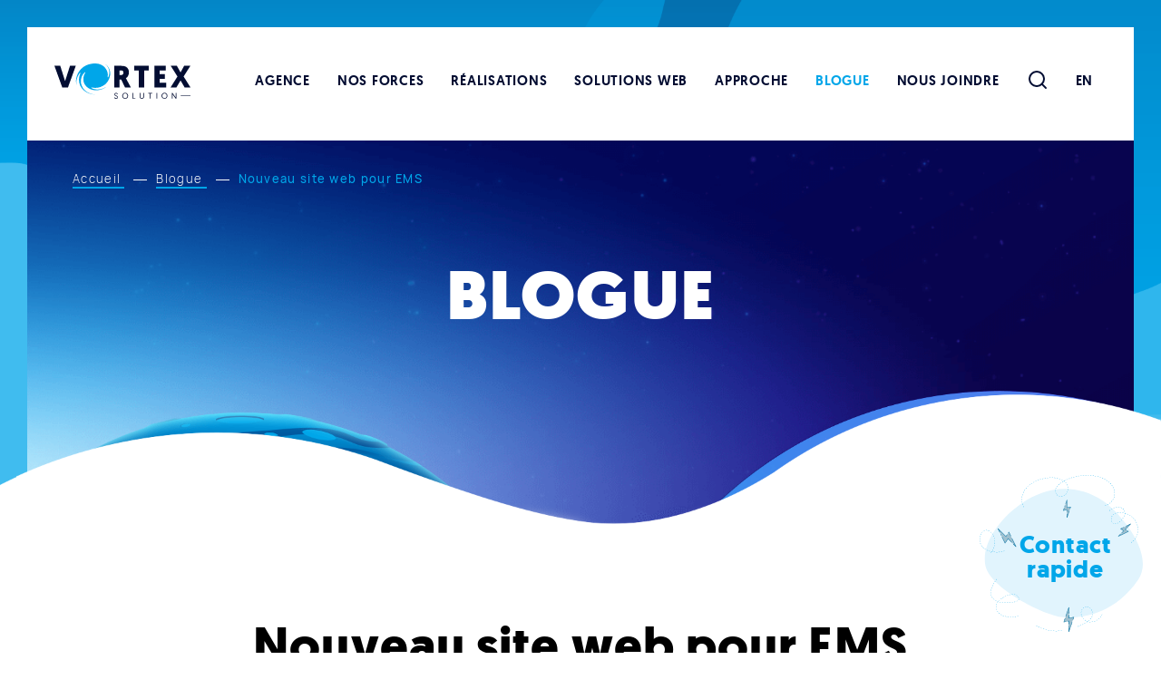

--- FILE ---
content_type: text/html; charset=UTF-8
request_url: https://www.vortexsolution.com/blogue/nouveau-site-web-pour-ems/
body_size: 41552
content:
<!doctype html>
<html class='no-js' lang="fr-CA" prefix="og: https://ogp.me/ns#">
  <head>
  <!-- Google Tag Manager -->
    <script>(function(w,d,s,l,i){w[l]=w[l]||[];w[l].push({'gtm.start':
    new Date().getTime(),event:'gtm.js'});var f=d.getElementsByTagName(s)[0],
    j=d.createElement(s),dl=l!='dataLayer'?'&l='+l:'';j.async=true;j.src=
    'https://www.googletagmanager.com/gtm.js?id='+i+dl;f.parentNode.insertBefore(j,f);
    })(window,document,'script','dataLayer','GTM-PCV6XR');</script>
  <!-- End Google Tag Manager -->
  <meta charset="utf-8">
  <meta http-equiv="x-ua-compatible" content="ie=edge">
  <meta name="viewport" content="width=device-width, initial-scale=1">
  <link rel="preload" as="image" href="https://www.vortexsolution.com/wp-content/themes/vortex-solution/dist/images/planete-mobile.png" type="image/png">
  <link rel="preload" as="image" href="https://www.vortexsolution.com/wp-content/themes/vortex-solution/dist/images/bonhommes-mobile.png" type="image/png">
  
  	<style></style>
	<link rel="apple-touch-icon" sizes="180x180" href="https://www.vortexsolution.com/wp-content/themes/vortex-solution/assets/favicon/apple-touch-icon.png">
<link rel="icon" type="image/png" sizes="32x32" href="https://www.vortexsolution.com/wp-content/themes/vortex-solution/assets/favicon/favicon-32x32.png">
<link rel="icon" type="image/png" sizes="16x16" href="https://www.vortexsolution.com/wp-content/themes/vortex-solution/assets/favicon/favicon-16x16.png">
<link rel="manifest" href="https://www.vortexsolution.com/wp-content/themes/vortex-solution/assets/favicon/site.webmanifest">
<link rel="mask-icon" href="https://www.vortexsolution.com/wp-content/themes/vortex-solution/assets/favicon/safari-pinned-tab.svg" color="#00a6e9">
<meta name="msapplication-TileColor" content="#00a6e9">
<meta name="theme-color" content="#ffffff">
<!-- Search Engine Optimization by Rank Math - https://rankmath.com/ -->
<title>Nouveau site web pour EMS | Vortex Solution</title>
<style id="wpr-usedcss">img:is([sizes=auto i],[sizes^="auto," i]){contain-intrinsic-size:3000px 1500px}img.emoji{display:inline!important;border:none!important;box-shadow:none!important;height:1em!important;width:1em!important;margin:0 .07em!important;vertical-align:-.1em!important;background:0 0!important;padding:0!important}:where(.wp-block-button__link){border-radius:9999px;box-shadow:none;padding:calc(.667em + 2px) calc(1.333em + 2px);text-decoration:none}:root :where(.wp-block-button .wp-block-button__link.is-style-outline),:root :where(.wp-block-button.is-style-outline>.wp-block-button__link){border:2px solid;padding:.667em 1.333em}:root :where(.wp-block-button .wp-block-button__link.is-style-outline:not(.has-text-color)),:root :where(.wp-block-button.is-style-outline>.wp-block-button__link:not(.has-text-color)){color:currentColor}:root :where(.wp-block-button .wp-block-button__link.is-style-outline:not(.has-background)),:root :where(.wp-block-button.is-style-outline>.wp-block-button__link:not(.has-background)){background-color:initial;background-image:none}:where(.wp-block-calendar table:not(.has-background) th){background:#ddd}:where(.wp-block-columns){margin-bottom:1.75em}:where(.wp-block-columns.has-background){padding:1.25em 2.375em}:where(.wp-block-post-comments input[type=submit]){border:none}:where(.wp-block-cover-image:not(.has-text-color)),:where(.wp-block-cover:not(.has-text-color)){color:#fff}:where(.wp-block-cover-image.is-light:not(.has-text-color)),:where(.wp-block-cover.is-light:not(.has-text-color)){color:#000}:root :where(.wp-block-cover h1:not(.has-text-color)),:root :where(.wp-block-cover h2:not(.has-text-color)),:root :where(.wp-block-cover h3:not(.has-text-color)),:root :where(.wp-block-cover h4:not(.has-text-color)),:root :where(.wp-block-cover h5:not(.has-text-color)),:root :where(.wp-block-cover h6:not(.has-text-color)),:root :where(.wp-block-cover p:not(.has-text-color)){color:inherit}:where(.wp-block-file){margin-bottom:1.5em}:where(.wp-block-file__button){border-radius:2em;display:inline-block;padding:.5em 1em}:where(.wp-block-file__button):is(a):active,:where(.wp-block-file__button):is(a):focus,:where(.wp-block-file__button):is(a):hover,:where(.wp-block-file__button):is(a):visited{box-shadow:none;color:#fff;opacity:.85;text-decoration:none}:where(.wp-block-group.wp-block-group-is-layout-constrained){position:relative}:root :where(.wp-block-image.is-style-rounded img,.wp-block-image .is-style-rounded img){border-radius:9999px}:where(.wp-block-latest-comments:not([style*=line-height] .wp-block-latest-comments__comment)){line-height:1.1}:where(.wp-block-latest-comments:not([style*=line-height] .wp-block-latest-comments__comment-excerpt p)){line-height:1.8}:root :where(.wp-block-latest-posts.is-grid){padding:0}:root :where(.wp-block-latest-posts.wp-block-latest-posts__list){padding-left:0}ol,ul{box-sizing:border-box}:root :where(.wp-block-list.has-background){padding:1.25em 2.375em}:where(.wp-block-navigation.has-background .wp-block-navigation-item a:not(.wp-element-button)),:where(.wp-block-navigation.has-background .wp-block-navigation-submenu a:not(.wp-element-button)){padding:.5em 1em}:where(.wp-block-navigation .wp-block-navigation__submenu-container .wp-block-navigation-item a:not(.wp-element-button)),:where(.wp-block-navigation .wp-block-navigation__submenu-container .wp-block-navigation-submenu a:not(.wp-element-button)),:where(.wp-block-navigation .wp-block-navigation__submenu-container .wp-block-navigation-submenu button.wp-block-navigation-item__content),:where(.wp-block-navigation .wp-block-navigation__submenu-container .wp-block-pages-list__item button.wp-block-navigation-item__content){padding:.5em 1em}:root :where(p.has-background){padding:1.25em 2.375em}:where(p.has-text-color:not(.has-link-color)) a{color:inherit}:where(.wp-block-post-comments-form) input:not([type=submit]),:where(.wp-block-post-comments-form) textarea{border:1px solid #949494;font-family:inherit;font-size:1em}:where(.wp-block-post-comments-form) input:where(:not([type=submit]):not([type=checkbox])),:where(.wp-block-post-comments-form) textarea{padding:calc(.667em + 2px)}:where(.wp-block-post-excerpt){box-sizing:border-box;margin-bottom:var(--wp--style--block-gap);margin-top:var(--wp--style--block-gap)}:where(.wp-block-preformatted.has-background){padding:1.25em 2.375em}:where(.wp-block-search__button){border:1px solid #ccc;padding:6px 10px}:where(.wp-block-search__input){font-family:inherit;font-size:inherit;font-style:inherit;font-weight:inherit;letter-spacing:inherit;line-height:inherit;text-transform:inherit}:where(.wp-block-search__button-inside .wp-block-search__inside-wrapper){border:1px solid #949494;box-sizing:border-box;padding:4px}:where(.wp-block-search__button-inside .wp-block-search__inside-wrapper) .wp-block-search__input{border:none;border-radius:0;padding:0 4px}:where(.wp-block-search__button-inside .wp-block-search__inside-wrapper) .wp-block-search__input:focus{outline:0}:where(.wp-block-search__button-inside .wp-block-search__inside-wrapper) :where(.wp-block-search__button){padding:4px 8px}:root :where(.wp-block-separator.is-style-dots){height:auto;line-height:1;text-align:center}:root :where(.wp-block-separator.is-style-dots):before{color:currentColor;content:"···";font-family:serif;font-size:1.5em;letter-spacing:2em;padding-left:2em}:root :where(.wp-block-site-logo.is-style-rounded){border-radius:9999px}:where(.wp-block-social-links:not(.is-style-logos-only)) .wp-social-link{background-color:#f0f0f0;color:#444}:where(.wp-block-social-links:not(.is-style-logos-only)) .wp-social-link-amazon{background-color:#f90;color:#fff}:where(.wp-block-social-links:not(.is-style-logos-only)) .wp-social-link-bandcamp{background-color:#1ea0c3;color:#fff}:where(.wp-block-social-links:not(.is-style-logos-only)) .wp-social-link-behance{background-color:#0757fe;color:#fff}:where(.wp-block-social-links:not(.is-style-logos-only)) .wp-social-link-bluesky{background-color:#0a7aff;color:#fff}:where(.wp-block-social-links:not(.is-style-logos-only)) .wp-social-link-codepen{background-color:#1e1f26;color:#fff}:where(.wp-block-social-links:not(.is-style-logos-only)) .wp-social-link-deviantart{background-color:#02e49b;color:#fff}:where(.wp-block-social-links:not(.is-style-logos-only)) .wp-social-link-discord{background-color:#5865f2;color:#fff}:where(.wp-block-social-links:not(.is-style-logos-only)) .wp-social-link-dribbble{background-color:#e94c89;color:#fff}:where(.wp-block-social-links:not(.is-style-logos-only)) .wp-social-link-dropbox{background-color:#4280ff;color:#fff}:where(.wp-block-social-links:not(.is-style-logos-only)) .wp-social-link-etsy{background-color:#f45800;color:#fff}:where(.wp-block-social-links:not(.is-style-logos-only)) .wp-social-link-facebook{background-color:#0866ff;color:#fff}:where(.wp-block-social-links:not(.is-style-logos-only)) .wp-social-link-fivehundredpx{background-color:#000;color:#fff}:where(.wp-block-social-links:not(.is-style-logos-only)) .wp-social-link-flickr{background-color:#0461dd;color:#fff}:where(.wp-block-social-links:not(.is-style-logos-only)) .wp-social-link-foursquare{background-color:#e65678;color:#fff}:where(.wp-block-social-links:not(.is-style-logos-only)) .wp-social-link-github{background-color:#24292d;color:#fff}:where(.wp-block-social-links:not(.is-style-logos-only)) .wp-social-link-goodreads{background-color:#eceadd;color:#382110}:where(.wp-block-social-links:not(.is-style-logos-only)) .wp-social-link-google{background-color:#ea4434;color:#fff}:where(.wp-block-social-links:not(.is-style-logos-only)) .wp-social-link-gravatar{background-color:#1d4fc4;color:#fff}:where(.wp-block-social-links:not(.is-style-logos-only)) .wp-social-link-instagram{background-color:#f00075;color:#fff}:where(.wp-block-social-links:not(.is-style-logos-only)) .wp-social-link-lastfm{background-color:#e21b24;color:#fff}:where(.wp-block-social-links:not(.is-style-logos-only)) .wp-social-link-linkedin{background-color:#0d66c2;color:#fff}:where(.wp-block-social-links:not(.is-style-logos-only)) .wp-social-link-mastodon{background-color:#3288d4;color:#fff}:where(.wp-block-social-links:not(.is-style-logos-only)) .wp-social-link-medium{background-color:#000;color:#fff}:where(.wp-block-social-links:not(.is-style-logos-only)) .wp-social-link-meetup{background-color:#f6405f;color:#fff}:where(.wp-block-social-links:not(.is-style-logos-only)) .wp-social-link-patreon{background-color:#000;color:#fff}:where(.wp-block-social-links:not(.is-style-logos-only)) .wp-social-link-pinterest{background-color:#e60122;color:#fff}:where(.wp-block-social-links:not(.is-style-logos-only)) .wp-social-link-pocket{background-color:#ef4155;color:#fff}:where(.wp-block-social-links:not(.is-style-logos-only)) .wp-social-link-reddit{background-color:#ff4500;color:#fff}:where(.wp-block-social-links:not(.is-style-logos-only)) .wp-social-link-skype{background-color:#0478d7;color:#fff}:where(.wp-block-social-links:not(.is-style-logos-only)) .wp-social-link-snapchat{background-color:#fefc00;color:#fff;stroke:#000}:where(.wp-block-social-links:not(.is-style-logos-only)) .wp-social-link-soundcloud{background-color:#ff5600;color:#fff}:where(.wp-block-social-links:not(.is-style-logos-only)) .wp-social-link-spotify{background-color:#1bd760;color:#fff}:where(.wp-block-social-links:not(.is-style-logos-only)) .wp-social-link-telegram{background-color:#2aabee;color:#fff}:where(.wp-block-social-links:not(.is-style-logos-only)) .wp-social-link-threads{background-color:#000;color:#fff}:where(.wp-block-social-links:not(.is-style-logos-only)) .wp-social-link-tiktok{background-color:#000;color:#fff}:where(.wp-block-social-links:not(.is-style-logos-only)) .wp-social-link-tumblr{background-color:#011835;color:#fff}:where(.wp-block-social-links:not(.is-style-logos-only)) .wp-social-link-twitch{background-color:#6440a4;color:#fff}:where(.wp-block-social-links:not(.is-style-logos-only)) .wp-social-link-twitter{background-color:#1da1f2;color:#fff}:where(.wp-block-social-links:not(.is-style-logos-only)) .wp-social-link-vimeo{background-color:#1eb7ea;color:#fff}:where(.wp-block-social-links:not(.is-style-logos-only)) .wp-social-link-vk{background-color:#4680c2;color:#fff}:where(.wp-block-social-links:not(.is-style-logos-only)) .wp-social-link-wordpress{background-color:#3499cd;color:#fff}:where(.wp-block-social-links:not(.is-style-logos-only)) .wp-social-link-whatsapp{background-color:#25d366;color:#fff}:where(.wp-block-social-links:not(.is-style-logos-only)) .wp-social-link-x{background-color:#000;color:#fff}:where(.wp-block-social-links:not(.is-style-logos-only)) .wp-social-link-yelp{background-color:#d32422;color:#fff}:where(.wp-block-social-links:not(.is-style-logos-only)) .wp-social-link-youtube{background-color:red;color:#fff}:where(.wp-block-social-links.is-style-logos-only) .wp-social-link{background:0 0}:where(.wp-block-social-links.is-style-logos-only) .wp-social-link svg{height:1.25em;width:1.25em}:where(.wp-block-social-links.is-style-logos-only) .wp-social-link-amazon{color:#f90}:where(.wp-block-social-links.is-style-logos-only) .wp-social-link-bandcamp{color:#1ea0c3}:where(.wp-block-social-links.is-style-logos-only) .wp-social-link-behance{color:#0757fe}:where(.wp-block-social-links.is-style-logos-only) .wp-social-link-bluesky{color:#0a7aff}:where(.wp-block-social-links.is-style-logos-only) .wp-social-link-codepen{color:#1e1f26}:where(.wp-block-social-links.is-style-logos-only) .wp-social-link-deviantart{color:#02e49b}:where(.wp-block-social-links.is-style-logos-only) .wp-social-link-discord{color:#5865f2}:where(.wp-block-social-links.is-style-logos-only) .wp-social-link-dribbble{color:#e94c89}:where(.wp-block-social-links.is-style-logos-only) .wp-social-link-dropbox{color:#4280ff}:where(.wp-block-social-links.is-style-logos-only) .wp-social-link-etsy{color:#f45800}:where(.wp-block-social-links.is-style-logos-only) .wp-social-link-facebook{color:#0866ff}:where(.wp-block-social-links.is-style-logos-only) .wp-social-link-fivehundredpx{color:#000}:where(.wp-block-social-links.is-style-logos-only) .wp-social-link-flickr{color:#0461dd}:where(.wp-block-social-links.is-style-logos-only) .wp-social-link-foursquare{color:#e65678}:where(.wp-block-social-links.is-style-logos-only) .wp-social-link-github{color:#24292d}:where(.wp-block-social-links.is-style-logos-only) .wp-social-link-goodreads{color:#382110}:where(.wp-block-social-links.is-style-logos-only) .wp-social-link-google{color:#ea4434}:where(.wp-block-social-links.is-style-logos-only) .wp-social-link-gravatar{color:#1d4fc4}:where(.wp-block-social-links.is-style-logos-only) .wp-social-link-instagram{color:#f00075}:where(.wp-block-social-links.is-style-logos-only) .wp-social-link-lastfm{color:#e21b24}:where(.wp-block-social-links.is-style-logos-only) .wp-social-link-linkedin{color:#0d66c2}:where(.wp-block-social-links.is-style-logos-only) .wp-social-link-mastodon{color:#3288d4}:where(.wp-block-social-links.is-style-logos-only) .wp-social-link-medium{color:#000}:where(.wp-block-social-links.is-style-logos-only) .wp-social-link-meetup{color:#f6405f}:where(.wp-block-social-links.is-style-logos-only) .wp-social-link-patreon{color:#000}:where(.wp-block-social-links.is-style-logos-only) .wp-social-link-pinterest{color:#e60122}:where(.wp-block-social-links.is-style-logos-only) .wp-social-link-pocket{color:#ef4155}:where(.wp-block-social-links.is-style-logos-only) .wp-social-link-reddit{color:#ff4500}:where(.wp-block-social-links.is-style-logos-only) .wp-social-link-skype{color:#0478d7}:where(.wp-block-social-links.is-style-logos-only) .wp-social-link-snapchat{color:#fff;stroke:#000}:where(.wp-block-social-links.is-style-logos-only) .wp-social-link-soundcloud{color:#ff5600}:where(.wp-block-social-links.is-style-logos-only) .wp-social-link-spotify{color:#1bd760}:where(.wp-block-social-links.is-style-logos-only) .wp-social-link-telegram{color:#2aabee}:where(.wp-block-social-links.is-style-logos-only) .wp-social-link-threads{color:#000}:where(.wp-block-social-links.is-style-logos-only) .wp-social-link-tiktok{color:#000}:where(.wp-block-social-links.is-style-logos-only) .wp-social-link-tumblr{color:#011835}:where(.wp-block-social-links.is-style-logos-only) .wp-social-link-twitch{color:#6440a4}:where(.wp-block-social-links.is-style-logos-only) .wp-social-link-twitter{color:#1da1f2}:where(.wp-block-social-links.is-style-logos-only) .wp-social-link-vimeo{color:#1eb7ea}:where(.wp-block-social-links.is-style-logos-only) .wp-social-link-vk{color:#4680c2}:where(.wp-block-social-links.is-style-logos-only) .wp-social-link-whatsapp{color:#25d366}:where(.wp-block-social-links.is-style-logos-only) .wp-social-link-wordpress{color:#3499cd}:where(.wp-block-social-links.is-style-logos-only) .wp-social-link-x{color:#000}:where(.wp-block-social-links.is-style-logos-only) .wp-social-link-yelp{color:#d32422}:where(.wp-block-social-links.is-style-logos-only) .wp-social-link-youtube{color:red}:root :where(.wp-block-social-links .wp-social-link a){padding:.25em}:root :where(.wp-block-social-links.is-style-logos-only .wp-social-link a){padding:0}:root :where(.wp-block-social-links.is-style-pill-shape .wp-social-link a){padding-left:.6666666667em;padding-right:.6666666667em}:root :where(.wp-block-tag-cloud.is-style-outline){display:flex;flex-wrap:wrap;gap:1ch}:root :where(.wp-block-tag-cloud.is-style-outline a){border:1px solid;font-size:unset!important;margin-right:0;padding:1ch 2ch;text-decoration:none!important}:root :where(.wp-block-table-of-contents){box-sizing:border-box}:where(.wp-block-term-description){box-sizing:border-box;margin-bottom:var(--wp--style--block-gap);margin-top:var(--wp--style--block-gap)}:where(pre.wp-block-verse){font-family:inherit}.entry-content{counter-reset:footnotes}:root{--wp--preset--font-size--normal:16px;--wp--preset--font-size--huge:42px}html :where(.has-border-color){border-style:solid}html :where([style*=border-top-color]){border-top-style:solid}html :where([style*=border-right-color]){border-right-style:solid}html :where([style*=border-bottom-color]){border-bottom-style:solid}html :where([style*=border-left-color]){border-left-style:solid}html :where([style*=border-width]){border-style:solid}html :where([style*=border-top-width]){border-top-style:solid}html :where([style*=border-right-width]){border-right-style:solid}html :where([style*=border-bottom-width]){border-bottom-style:solid}html :where([style*=border-left-width]){border-left-style:solid}html :where(img[class*=wp-image-]){height:auto;max-width:100%}:where(figure){margin:0 0 1em}html :where(.is-position-sticky){--wp-admin--admin-bar--position-offset:var(--wp-admin--admin-bar--height,0px)}@media screen and (max-width:600px){html :where(.is-position-sticky){--wp-admin--admin-bar--position-offset:0px}}:root{--wp--preset--aspect-ratio--square:1;--wp--preset--aspect-ratio--4-3:4/3;--wp--preset--aspect-ratio--3-4:3/4;--wp--preset--aspect-ratio--3-2:3/2;--wp--preset--aspect-ratio--2-3:2/3;--wp--preset--aspect-ratio--16-9:16/9;--wp--preset--aspect-ratio--9-16:9/16;--wp--preset--color--black:#000000;--wp--preset--color--cyan-bluish-gray:#abb8c3;--wp--preset--color--white:#fff;--wp--preset--color--pale-pink:#f78da7;--wp--preset--color--vivid-red:#cf2e2e;--wp--preset--color--luminous-vivid-orange:#ff6900;--wp--preset--color--luminous-vivid-amber:#fcb900;--wp--preset--color--light-green-cyan:#7bdcb5;--wp--preset--color--vivid-green-cyan:#00d084;--wp--preset--color--pale-cyan-blue:#8ed1fc;--wp--preset--color--vivid-cyan-blue:#0693e3;--wp--preset--color--vivid-purple:#9b51e0;--wp--preset--color--blue-charcoal:#020D1D;--wp--preset--color--tangaroa:#030D32;--wp--preset--color--pickled-bluewood:#26364d;--wp--preset--color--shuttle-gray:#586272;--wp--preset--color--cerulean:#00a6e9;--wp--preset--color--blizzard-blue:#B2DBEF;--wp--preset--color--foam:#e1f4fd;--wp--preset--gradient--vivid-cyan-blue-to-vivid-purple:linear-gradient(135deg,rgba(6, 147, 227, 1) 0%,rgb(155, 81, 224) 100%);--wp--preset--gradient--light-green-cyan-to-vivid-green-cyan:linear-gradient(135deg,rgb(122, 220, 180) 0%,rgb(0, 208, 130) 100%);--wp--preset--gradient--luminous-vivid-amber-to-luminous-vivid-orange:linear-gradient(135deg,rgba(252, 185, 0, 1) 0%,rgba(255, 105, 0, 1) 100%);--wp--preset--gradient--luminous-vivid-orange-to-vivid-red:linear-gradient(135deg,rgba(255, 105, 0, 1) 0%,rgb(207, 46, 46) 100%);--wp--preset--gradient--very-light-gray-to-cyan-bluish-gray:linear-gradient(135deg,rgb(238, 238, 238) 0%,rgb(169, 184, 195) 100%);--wp--preset--gradient--cool-to-warm-spectrum:linear-gradient(135deg,rgb(74, 234, 220) 0%,rgb(151, 120, 209) 20%,rgb(207, 42, 186) 40%,rgb(238, 44, 130) 60%,rgb(251, 105, 98) 80%,rgb(254, 248, 76) 100%);--wp--preset--gradient--blush-light-purple:linear-gradient(135deg,rgb(255, 206, 236) 0%,rgb(152, 150, 240) 100%);--wp--preset--gradient--blush-bordeaux:linear-gradient(135deg,rgb(254, 205, 165) 0%,rgb(254, 45, 45) 50%,rgb(107, 0, 62) 100%);--wp--preset--gradient--luminous-dusk:linear-gradient(135deg,rgb(255, 203, 112) 0%,rgb(199, 81, 192) 50%,rgb(65, 88, 208) 100%);--wp--preset--gradient--pale-ocean:linear-gradient(135deg,rgb(255, 245, 203) 0%,rgb(182, 227, 212) 50%,rgb(51, 167, 181) 100%);--wp--preset--gradient--electric-grass:linear-gradient(135deg,rgb(202, 248, 128) 0%,rgb(113, 206, 126) 100%);--wp--preset--gradient--midnight:linear-gradient(135deg,rgb(2, 3, 129) 0%,rgb(40, 116, 252) 100%);--wp--preset--font-size--small:16px;--wp--preset--font-size--medium:20px;--wp--preset--font-size--large:26px;--wp--preset--font-size--x-large:42px;--wp--preset--font-size--normal:20px;--wp--preset--font-size--large-number:30px;--wp--preset--spacing--20:0.44rem;--wp--preset--spacing--30:0.67rem;--wp--preset--spacing--40:1rem;--wp--preset--spacing--50:1.5rem;--wp--preset--spacing--60:2.25rem;--wp--preset--spacing--70:3.38rem;--wp--preset--spacing--80:5.06rem;--wp--preset--shadow--natural:6px 6px 9px rgba(0, 0, 0, .2);--wp--preset--shadow--deep:12px 12px 50px rgba(0, 0, 0, .4);--wp--preset--shadow--sharp:6px 6px 0px rgba(0, 0, 0, .2);--wp--preset--shadow--outlined:6px 6px 0px -3px rgba(255, 255, 255, 1),6px 6px rgba(0, 0, 0, 1);--wp--preset--shadow--crisp:6px 6px 0px rgba(0, 0, 0, 1)}:where(.is-layout-flex){gap:.5em}:where(.is-layout-grid){gap:.5em}:where(.wp-block-post-template.is-layout-flex){gap:1.25em}:where(.wp-block-post-template.is-layout-grid){gap:1.25em}:where(.wp-block-columns.is-layout-flex){gap:2em}:where(.wp-block-columns.is-layout-grid){gap:2em}:root :where(.wp-block-pullquote){font-size:1.5em;line-height:1.6}.flickity-enabled{position:relative}.flickity-enabled:focus{outline:0}.flickity-viewport{overflow:hidden;position:relative;height:100%}.flickity-slider{position:absolute;width:100%;height:100%}.flickity-enabled.is-draggable{-webkit-tap-highlight-color:transparent;-webkit-user-select:none;-ms-user-select:none;user-select:none}.flickity-enabled.is-draggable .flickity-viewport{cursor:move;cursor:-webkit-grab;cursor:grab}.flickity-enabled.is-draggable .flickity-viewport.is-pointer-down{cursor:-webkit-grabbing;cursor:grabbing}.flickity-button{position:absolute;background:hsla(0,0%,100%,.75);border:none;color:#333}.flickity-button:hover{background:#fff;cursor:pointer}.flickity-button:focus{outline:0;box-shadow:0 0 0 5px #19f}.flickity-button:active{opacity:.6}.flickity-button:disabled{opacity:.3;cursor:auto;pointer-events:none}.flickity-button-icon{fill:currentColor}.flickity-prev-next-button{top:50%;width:44px;height:44px;border-radius:50%;-webkit-transform:translateY(-50%);transform:translateY(-50%)}.flickity-prev-next-button.previous{left:10px}.flickity-prev-next-button.next{right:10px}.flickity-rtl .flickity-prev-next-button.previous{left:auto;right:10px}.flickity-rtl .flickity-prev-next-button.next{right:auto;left:10px}.flickity-prev-next-button .flickity-button-icon{position:absolute;left:20%;top:20%;width:60%;height:60%}.flickity-page-dots{position:absolute;width:100%;bottom:-25px;padding:0;margin:0;list-style:none;text-align:center;line-height:1}.flickity-rtl .flickity-page-dots{direction:rtl}.flickity-page-dots .dot{display:inline-block;width:10px;height:10px;margin:0 8px;background:#333;border-radius:50%;opacity:.25;cursor:pointer}.flickity-page-dots .dot.is-selected{opacity:1}.flickity-enabled.is-fade .flickity-slider>*{pointer-events:none;z-index:0}.flickity-enabled.is-fade .flickity-slider>.is-selected{pointer-events:auto;z-index:1}a,address,article,body,canvas,caption,center,code,dd,details,div,fieldset,footer,form,h1,h2,h3,h4,header,html,i,iframe,img,label,legend,li,menu,nav,object,ol,p,samp,section,span,strong,table,tbody,th,time,tr,ul,var,video{margin:0;padding:0;border:0;font-size:100%;font:inherit;vertical-align:baseline}article,details,footer,header,menu,nav,section{display:block}body{line-height:1}ul{list-style:none}table{border-collapse:collapse;border-spacing:0}a{text-decoration:none;cursor:pointer}:root{--animate-duration:1s;--animate-delay:1s;--animate-repeat:1}.animated{-webkit-animation-duration:var(--animate-duration);animation-duration:var(--animate-duration);-webkit-animation-fill-mode:both;animation-fill-mode:both}@media print,(prefers-reduced-motion:reduce){.animated{-webkit-animation-duration:1ms!important;animation-duration:1ms!important;transition-duration:1ms!important;-webkit-animation-iteration-count:1!important;animation-iteration-count:1!important}.animated[class*=Out]{opacity:0}}@font-face{font-display:swap;font-family:Geomanist;src:url(https://www.vortexsolution.com/wp-content/themes/vortex-solution/dist/fonts/geomanist-medium-webfont.eot);src:url(https://www.vortexsolution.com/wp-content/themes/vortex-solution/dist/fonts/geomanist-medium-webfont.eot?#iefix) format("embedded-opentype"),url(https://www.vortexsolution.com/wp-content/themes/vortex-solution/dist/fonts/geomanist-medium-webfont.woff2) format("woff2"),url(https://www.vortexsolution.com/wp-content/themes/vortex-solution/dist/fonts/geomanist-medium-webfont.woff) format("woff"),url(https://www.vortexsolution.com/wp-content/themes/vortex-solution/dist/fonts/geomanist-medium-webfont.ttf) format("truetype");font-weight:600;font-style:normal}@font-face{font-display:swap;font-family:Geomanist;src:url(https://www.vortexsolution.com/wp-content/themes/vortex-solution/dist/fonts/geomanist-bold-webfont.eot);src:url(https://www.vortexsolution.com/wp-content/themes/vortex-solution/dist/fonts/geomanist-bold-webfont.eot?#iefix) format("embedded-opentype"),url(https://www.vortexsolution.com/wp-content/themes/vortex-solution/dist/fonts/geomanist-bold-webfont.woff2) format("woff2"),url(https://www.vortexsolution.com/wp-content/themes/vortex-solution/dist/fonts/geomanist-bold-webfont.woff) format("woff"),url(https://www.vortexsolution.com/wp-content/themes/vortex-solution/dist/fonts/geomanist-bold-webfont.ttf) format("truetype");font-weight:800;font-style:normal}@font-face{font-display:swap;font-family:Geomanist;src:url(https://www.vortexsolution.com/wp-content/themes/vortex-solution/dist/fonts/geomanist-black-webfont.eot);src:url(https://www.vortexsolution.com/wp-content/themes/vortex-solution/dist/fonts/geomanist-black-webfont.eot?#iefix) format("embedded-opentype"),url(https://www.vortexsolution.com/wp-content/themes/vortex-solution/dist/fonts/geomanist-black-webfont.woff2) format("woff2"),url(https://www.vortexsolution.com/wp-content/themes/vortex-solution/dist/fonts/geomanist-black-webfont.woff) format("woff"),url(https://www.vortexsolution.com/wp-content/themes/vortex-solution/dist/fonts/geomanist-black-webfont.ttf) format("truetype");font-weight:900;font-style:normal}@font-face{font-display:swap;font-family:Manrope;src:url(https://www.vortexsolution.com/wp-content/themes/vortex-solution/dist/fonts/Manrope-Light.woff2) format("woff2"),url(https://www.vortexsolution.com/wp-content/themes/vortex-solution/dist/fonts/Manrope-Light.ttf) format("truetype");font-weight:400;font-style:normal}@font-face{font-display:swap;font-family:Manrope;src:url(https://www.vortexsolution.com/wp-content/themes/vortex-solution/dist/fonts/Manrope-Medium.woff2) format("woff2"),url(https://www.vortexsolution.com/wp-content/themes/vortex-solution/dist/fonts/Manrope-Medium.ttf) format("truetype");font-weight:600;font-style:normal}@font-face{font-display:swap;font-family:Manrope;src:url(https://www.vortexsolution.com/wp-content/themes/vortex-solution/dist/fonts/Manrope-Bold.woff2) format("woff2"),url(https://www.vortexsolution.com/wp-content/themes/vortex-solution/dist/fonts/Manrope-Bold.ttf) format("truetype");font-weight:800;font-style:normal}@font-face{font-family:icomoon;src:url(https://www.vortexsolution.com/wp-content/themes/vortex-solution/assets/icomoon/fonts/icomoon.eot?kytpa1);src:url(https://www.vortexsolution.com/wp-content/themes/vortex-solution/assets/icomoon/fonts/icomoon.eot?kytpa1#iefix) format("embedded-opentype"),url(https://www.vortexsolution.com/wp-content/themes/vortex-solution/assets/icomoon/fonts/icomoon.woff2?kytpa1) format("woff2"),url(https://www.vortexsolution.com/wp-content/themes/vortex-solution/assets/icomoon/fonts/icomoon.ttf?kytpa1) format("truetype"),url(https://www.vortexsolution.com/wp-content/themes/vortex-solution/assets/icomoon/fonts/icomoon.woff?kytpa1) format("woff"),url(https://www.vortexsolution.com/wp-content/themes/vortex-solution/assets/icomoon/fonts/icomoon.svg?kytpa1#icomoon) format("svg");font-weight:400;font-style:normal;font-display:swap}[class*=" icon-"],[class^=icon-]{font-family:icomoon!important;speak:never;font-style:normal;font-weight:400;font-variant:normal;text-transform:none;line-height:1;-webkit-font-smoothing:antialiased;-moz-osx-font-smoothing:grayscale}.icon-arrow-right:before{content:"\e907"}.icon-facebook:before{content:"\e926"}.icon-linkedin:before{content:"\e92a"}*,::after,::before{box-sizing:border-box}html{font-size:62.5%}body{display:flex;flex-direction:column;justify-content:flex-start;align-items:flex-start;flex-wrap:nowrap;align-content:space-between;font-size:2rem;font-family:Manrope,sans-serif;overflow-x:hidden}body>div,body>footer,body>header{flex:0 1 auto}body:not(.user-is-tabbing) button:focus,body:not(.user-is-tabbing) input:focus,body:not(.user-is-tabbing) select:focus,body:not(.user-is-tabbing) textarea:focus{outline:0}.main [id]{scroll-margin-top:120px}.sr-only{position:absolute;width:1px;height:1px;padding:0;margin:-1px;overflow:hidden;clip:rect(0,0,0,0);border:0}.no-break{white-space:nowrap}#findstr-overlay{line-height:normal}#findstr-overlay strong{font-weight:600}.breadcrumb a.breadcrumb__links-list__item__title-wrapper,.footer__col a:not(.social):not(.footer__logo):not(.phone-link),.link,.newsfeed__article__link p span.desktop,.subfooter__text a,.wp-block-paragraph a,.wp-block-paragraph p a{display:inline-block;position:relative;color:inherit;font-size:1.5rem;line-height:1.17;font-weight:500;padding:2px 0;display:inline;text-decoration:none;background-image:linear-gradient(#00a6e9,#00a6e9);background-position:0 100%;background-repeat:no-repeat;background-size:100% 2px;transition:background-size .5s}@media (min-width:1200px){.breadcrumb a.breadcrumb__links-list__item__title-wrapper,.footer__col a:not(.social):not(.footer__logo):not(.phone-link),.link,.newsfeed__article__link p span.desktop,.subfooter__text a,.wp-block-paragraph a,.wp-block-paragraph p a{font-size:1.7rem}}@media (min-width:1920px){.breadcrumb a.breadcrumb__links-list__item__title-wrapper,.footer__col a:not(.social):not(.footer__logo):not(.phone-link),.link,.newsfeed__article__link p span.desktop,.subfooter__text a,.wp-block-paragraph a,.wp-block-paragraph p a{font-size:.8854166667vw}}.breadcrumb a.breadcrumb__links-list__item__title-wrapper:hover,.footer__col a:hover:not(.social):not(.footer__logo):not(.phone-link),.link:hover,.newsfeed__article__link p span.desktop:hover,.subfooter__text a:hover,.wp-block-paragraph a:hover{background-size:0 2px;background-position:100% 100%}.title{font-size:2.7rem;font-family:Geomanist,sans-serif;font-weight:900;line-height:1;letter-spacing:.02em;text-transform:uppercase}@media (min-width:451px){.title{font-size:3.2rem}}@media (min-width:768px){.title{font-size:5.3rem}}@media (min-width:1200px){.title{font-size:7.5rem}}@media (min-width:1920px){.title{font-size:3.90625vw}}.title--white{color:#fff}@media (max-width:359px){.title--white{font-size:2.7rem}}.title--sticky{font-size:3rem;line-height:1.2;letter-spacing:.02em;font-weight:800;font-family:Geomanist,sans-serif;margin:0 auto .67em}@media (min-width:768px){.title--sticky{font-size:3.3rem}}.wp-block-paragraph p{font-weight:500;letter-spacing:0;font-size:1.5rem;line-height:1.57;margin:10px auto;color:#586272}@media (min-width:768px){.wp-block-paragraph p{font-size:1.7rem}}@media (min-width:1200px){.title--sticky{font-size:5.5rem}.wp-block-paragraph p{font-size:1.9rem;margin:20px auto}}@media (min-width:1920px){.title--sticky{font-size:2.8645833333vw}.wp-block-paragraph p{margin:1.0416666667vw auto;font-size:.9895833333vw}}.wp-block-paragraph p strong{font-weight:800}.wp-block-paragraph p a{color:#030d32;font-size:inherit}.wp-block-paragraph a{color:#030d32;font-size:inherit}.btn{font-size:1.4rem;font-weight:600;padding:15px 30px;border-radius:50px;text-decoration:none;letter-spacing:.06em;transition:all .5s;display:inline-block;position:relative;text-align:center;overflow:hidden;z-index:3;-webkit-appearance:none;border:0;cursor:pointer}body:not(.user-is-tabbing) .btn{outline:0}@media (min-width:992px){.btn{font-size:1.5rem;padding:18px 30px}}@media (min-width:1920px){.btn{font-size:.78125vw;padding:.9375vw 1.5625vw;border-radius:2.6041666667vw}}.btn--secondary{background-color:#fff;color:#00a6e9;border:2px solid #00a6e9;padding:13px 28px;line-height:1}@media (min-width:992px){.btn--secondary{padding:16px 28px}}@media (min-width:1920px){.btn--secondary{padding:.8333333333vw 1.4583333333vw;border-width:.1041666667vw}}.btn--secondary:focus,.btn--secondary:hover{background-color:#e1f4fd}.btn--plain{background-color:#fff;color:#00a6e9}.btn--plain:hover{background-color:#011427;color:#fff}.btn--funky,.facetwp-load-more{background-color:#fff;color:#00a6e9;font-size:25px;font-family:Geomanist,sans-serif;font-weight:800;-webkit-appearance:none;appearance:none;cursor:pointer;border:0;letter-spacing:.03em;height:200px;width:200px;display:flex;justify-content:center;align-items:center;position:relative;z-index:3;padding:10px 20px 0 40px;line-height:1;margin:auto;overflow:visible;outline:0}@media (min-width:992px){.btn--funky,.facetwp-load-more{padding:10px 48px 0 57px;height:250px;width:275px;font-size:30px}}@media (min-width:1200px){.btn--funky,.facetwp-load-more{padding:10px 48px 0 57px;height:300px;width:300px;font-size:35px}}@media (min-width:1920px){.btn--funky,.facetwp-load-more{padding:.5208333333vw 2.6041666667vw 0 3.125vw;width:15.625vw;height:15.625vw;font-size:1.8229166667vw}}.btn--funky::before,.facetwp-load-more::before{content:"";position:absolute;top:0;bottom:0;right:0;left:0;background-image:url(https://www.vortexsolution.com/wp-content/themes/vortex-solution/dist/images/funky_btn.svg);background-repeat:no-repeat;background-size:contain;background-position:center;z-index:-1}.btn--funky::after,.facetwp-load-more::after{content:"";position:absolute;top:0;bottom:0;right:0;left:0;background-image:url(https://www.vortexsolution.com/wp-content/themes/vortex-solution/dist/images/funky_btn_hover.svg);background-repeat:no-repeat;background-position:center;-webkit-transform:scale(.9);transform:scale(.9);transition:all 1s;z-index:-2}.btn--funky:hover,.facetwp-load-more:hover{outline:0}.btn--funky:hover::after,.facetwp-load-more:hover::after{-webkit-transform:rotate(-180deg) scale(1.05);transform:rotate(-180deg) scale(1.05)}.btn--funky:focus,.facetwp-load-more:focus{outline:0}.btn__more{padding:3px 8px;font-size:2.5rem;font-weight:500;line-height:1;text-align:center;letter-spacing:0;display:block;margin-top:30px;margin-bottom:50px}.btn__more:after{content:"+";position:relative}.active .btn__more:after{content:"-";position:relative;width:14px;display:block;bottom:2px}@media (min-width:1920px){.btn__more{padding:.15625vw .4166666667vw;margin-top:1.5625vw;margin-bottom:2.6041666667vw;font-size:1.3020833333vw}.active .btn__more:after{width:.7291666667vw;bottom:.1041666667vw}}.facetwp-load-more{margin:50px auto 0}@media (min-width:992px){.facetwp-load-more{margin:100px auto 0}}.entry-content ul{list-style:none;padding:0 20px;margin:20px auto}.entry-content ul>li{color:#586272;font-size:1.5rem;line-height:1.57;font-weight:500;padding-left:7px;position:relative;margin:5px 0}@media (min-width:768px){.entry-content ul>li{font-size:1.6rem}}@media (min-width:1200px){.entry-content ul>li{font-size:1.9rem;padding-left:10px}}.entry-content ul>li::before{content:"\e960";display:inline-block;position:absolute;font-size:.75em;font-family:icomoon;color:#030d32;background-repeat:no-repeat;background-size:contain;-webkit-transform:translateX(-30px);transform:translateX(-30px);top:4px;vertical-align:middle;background-position:center}@media (min-width:1920px){.facetwp-load-more{margin:5.2083333333vw auto 0}.entry-content ul{padding:0 1.0416666667vw;margin:1.0416666667vw auto}.entry-content ul>li{padding-left:.5208333333vw;font-size:.9895833333vw}.entry-content ul>li::before{top:.2083333333vw;-webkit-transform:translateX(-1.5625vw);transform:translateX(-1.5625vw)}}.entry-content ul>li ul li::before{color:#95989e}.entry-content ol{padding:30px}.entry-content ol li{color:#586272;font-weight:500;line-height:1.57;font-size:1.5rem}@media (min-width:768px){.entry-content ol li{font-size:1.6rem}}.entry-content ol li::marker{color:#030d32;font-weight:800;padding-right:10px;display:inline-block}.slider__pagination{font-size:1.4rem;font-weight:900;font-family:Geomanist,sans-serif;position:relative;height:40px;margin-top:30px}@media (min-width:768px){.slider__pagination{font-size:3.2rem;height:70px;margin-top:50px}}.slider__pagination .slider__pagination--current{color:#00a6e9;position:absolute;top:0}.slider__pagination .slider__pagination--current:after{content:"";position:absolute;display:block;top:13px;left:-2px;height:2px;width:40px;background-color:#b2dbef;-webkit-transform:rotate(-45deg);transform:rotate(-45deg)}@media (min-width:768px){.slider__pagination .slider__pagination--current:after{top:33px;left:-2px;height:2px;width:80px}}.slider__pagination .slider__pagination--total{position:relative;bottom:-16px;left:20px}@media (min-width:768px){.slider__pagination .slider__pagination--total{bottom:-37px;left:44px}}@media (min-width:1200px){.entry-content ol li{font-size:1.9rem}.slider__pagination{font-size:4rem;margin-top:110px}.slider__pagination .slider__pagination--current{top:-20px}.slider__pagination .slider__pagination--current:after{top:41px;left:5px;height:2px;width:91px}.slider__pagination .slider__pagination--total{left:54px;bottom:-24px}}@media (min-width:1920px){.entry-content ol{padding:1.5625vw}.entry-content ol li{font-size:.9895833333vw}.entry-content ol li::marker{padding-right:.5208333333vw}.slider__pagination{font-size:2.0833333333vw;margin-top:5.7291666667vw;height:3.6458333333vw}.slider__pagination .slider__pagination--current{top:-1.0416666667vw}.slider__pagination .slider__pagination--current:after{top:2.1354166667vw;left:.2604166667vw;height:.1041666667vw;width:4.7395833333vw}.slider__pagination .slider__pagination--total{bottom:-1.25vw;left:2.8125vw}}.flickity-prev-next-button{padding:0;border-radius:100%;background:0 0;border:0;box-sizing:border-box;box-shadow:none;color:#00a6e9;background-color:rgba(255,255,255,.8);font-size:2rem;font-weight:700;vertical-align:middle;width:44px;height:44px;transition:background .5s,color .5s}.flickity-prev-next-button .flickity-button-icon{left:32%;top:30%;width:40%;height:40%}.flickity-prev-next-button:disabled{display:none}.flickity-prev-next-button:focus{box-shadow:none}.flickity-prev-next-button:hover{color:#0a46a5;background-color:#e1f4fd}.flickity-prev-next-button::after,.flickity-prev-next-button::before{content:"";top:0;left:0;border-radius:100%;position:absolute;width:100%;height:100%}.flickity-prev-next-button::before{border:2px solid #00a6e9}@media (min-width:1920px){.flickity-prev-next-button{font-size:1.0416666667vw;width:2.2916666667vw;height:2.2916666667vw}.flickity-prev-next-button::before{border:.1041666667vw solid #00a6e9}}.flickity-prev-next-button:hover::before{border-top-color:#0a46a5;border-right-color:#0a46a5;border-bottom-color:#0a46a5;transition:border-top-color .15s linear,border-right-color .15s linear .1s,border-bottom-color .15s linear .2s}.flickity-prev-next-button::after{border:0 solid transparent}.flickity-prev-next-button:hover::after{border-top:2px solid #0a46a5;border-left-width:2px;border-right-width:2px;-webkit-transform:rotate(270deg);transform:rotate(270deg);transition:border-left-width 0s linear .35s,-webkit-transform .4s linear 0s;transition:transform .4s linear 0s,border-left-width 0s linear .35s;transition:transform .4s linear 0s,border-left-width 0s linear .35s,-webkit-transform .4s linear 0s}@media (min-width:1920px){.flickity-prev-next-button:hover::after{border-top:.1041666667vw solid #0a46a5;border-left-width:.1041666667vw;border-right-width:.1041666667vw}}.flickity-prev-next-button.next{right:0}.flickity-prev-next-button.previous{left:0}#skip-nav{position:fixed;z-index:99999;top:0;left:0;right:0}#skip-nav a{position:absolute;left:0;border:8px solid #ff6d80;color:#000;font-weight:700;background-color:#fff;padding:20px;text-decoration:none;-webkit-transform:translateY(-100%);transform:translateY(-100%);transition:-webkit-transform .4s;transition:transform .4s;transition:transform .4s,-webkit-transform .4s;z-index:9999}#skip-nav a:focus{-webkit-transform:translateY(0);transform:translateY(0)}.wp-block-paragraph strong{font-weight:800}.wp-block-paragraph a{font:inherit}.findstr-main-search-see-all-link{display:none!important;visibility:hidden!important}body #findstr-overlay{--findstr-overlay-primary-color:#00a5e7;--findstr-overlay-secondary-color:#030D32;--findstr-overlay-accent-color:#00a5e7;--findstr-overlay-text-color:#586272;--findstr-overlay-highlighted-background-color:#b2dbef;--findstr-overlay-highlighted-text-color:#26364d;--findstr-overlay-button-text-color:#fff;--findstr-overlay-button-background-color:#00a5e7}body .findstr-field-search .search-field-icon{background-image:url(https://www.vortexsolution.com/wp-content/themes/vortex-solution/assets/images/search-icon.svg);background-position:center;background-size:contain;background-repeat:no-repeat;background-color:transparent;right:0;height:32px;width:48px}body .findstr-field-search .search-field-icon::before{content:unset}.nav .dropdown{position:relative}.nav .dropdown:focus-within>a{color:#000}.nav .dropdown.is-focused>a,.nav .dropdown:hover>a{color:#000}.breadcrumb{position:absolute;left:20px;right:20px;top:10px;font-size:1rem;font-weight:600;color:#fff;letter-spacing:.1em;z-index:3}@media (min-width:768px){.breadcrumb{font-size:1.2rem;left:30px;right:30px;top:20px}}@media (min-width:992px){.breadcrumb{font-size:1.3rem;left:50px;right:50px;top:30px}}@media (max-width:359px){.breadcrumb{display:none}}.breadcrumb a.breadcrumb__links-list__item__title-wrapper{font-size:inherit;color:#fff}.breadcrumb .breadcrumb__links-list__item:not(:last-child)::after{content:"";display:inline-block;position:relative;bottom:3px;height:1px;width:15px;margin:0 10px;background-color:#fff}.breadcrumb span.breadcrumb__links-list__item__title-wrapper .breadcrumb__links-list__item__title{color:#00a6e9}.breadcrumb .breadcrumb__links-list{display:flex;flex-direction:row;justify-content:flex-start;align-items:center;flex-wrap:wrap}.breadcrumb .breadcrumb__links-list .breadcrumb__links-list__item{margin:5px 0;text-align:left}.cube__section--separator{position:relative;width:80%;margin:auto}@media (min-width:768px){.cube__section--separator{width:100%}}.cube__container{-webkit-transform-style:preserve-3d;transform-style:preserve-3d}.cube__container>div{position:absolute;text-align:center}@media all and (-ms-high-contrast:none){.cube__section--separator{display:none!important}}.cube__container--light .cube__face1,.cube__container--light .cube__face4{background-color:#00a5e7}.cube__container--light .cube__face2,.cube__container--light .cube__face5{background-color:#178ddf}.cube__container--light .cube__face3,.cube__container--light .cube__face6{background-color:#0464a0}.cube__container--dark .cube__face1,.cube__container--dark .cube__face4{background-color:#0a46a5}.cube__container--dark .cube__face2,.cube__container--dark .cube__face5{background-color:#003398}.cube__container--dark .cube__face3,.cube__container--dark .cube__face6{background-color:#0d1957}@-webkit-keyframes floatcube1{0%{box-shadow:0 5px 15px 0 rgba(0,0,0,.6);-webkit-transform:translatey(0);transform:translatey(0)}50%{box-shadow:0 25px 15px 0 rgba(0,0,0,.2);-webkit-transform:translatey(300px);transform:translatey(300px)}100%{box-shadow:0 5px 15px 0 rgba(0,0,0,.6);-webkit-transform:translatey(0);transform:translatey(0)}}@keyframes floatcube1{0%{box-shadow:0 5px 15px 0 rgba(0,0,0,.6);-webkit-transform:translatey(0);transform:translatey(0)}50%{box-shadow:0 25px 15px 0 rgba(0,0,0,.2);-webkit-transform:translatey(300px);transform:translatey(300px)}100%{box-shadow:0 5px 15px 0 rgba(0,0,0,.6);-webkit-transform:translatey(0);transform:translatey(0)}}@-webkit-keyframes floatcube3{0%{box-shadow:0 5px 15px 0 rgba(0,0,0,.6);-webkit-transform:translatey(0);transform:translatey(0)}50%{box-shadow:0 25px 15px 0 rgba(0,0,0,.2);-webkit-transform:translatey(150px);transform:translatey(150px)}100%{box-shadow:0 5px 15px 0 rgba(0,0,0,.6);-webkit-transform:translatey(0);transform:translatey(0)}}@keyframes floatcube3{0%{box-shadow:0 5px 15px 0 rgba(0,0,0,.6);-webkit-transform:translatey(0);transform:translatey(0)}50%{box-shadow:0 25px 15px 0 rgba(0,0,0,.2);-webkit-transform:translatey(150px);transform:translatey(150px)}100%{box-shadow:0 5px 15px 0 rgba(0,0,0,.6);-webkit-transform:translatey(0);transform:translatey(0)}}@-webkit-keyframes spincube{16%{-webkit-transform:rotateY(-70deg);transform:rotateY(-70deg)}33%{-webkit-transform:rotateY(100deg) rotateX(-45deg) rotateZ(20deg);transform:rotateY(100deg) rotateX(-45deg) rotateZ(20deg)}50%{-webkit-transform:rotateY(-60deg) rotateX(75deg);transform:rotateY(-60deg) rotateX(75deg)}66%{-webkit-transform:rotateX(75deg) rotateY(-130deg);transform:rotateX(75deg) rotateY(-130deg)}83%{-webkit-transform:rotateX(70deg) rotateZ(-40deg);transform:rotateX(70deg) rotateZ(-40deg)}}@keyframes spincube{16%{-webkit-transform:rotateY(-70deg);transform:rotateY(-70deg)}33%{-webkit-transform:rotateY(100deg) rotateX(-45deg) rotateZ(20deg);transform:rotateY(100deg) rotateX(-45deg) rotateZ(20deg)}50%{-webkit-transform:rotateY(-60deg) rotateX(75deg);transform:rotateY(-60deg) rotateX(75deg)}66%{-webkit-transform:rotateX(75deg) rotateY(-130deg);transform:rotateX(75deg) rotateY(-130deg)}83%{-webkit-transform:rotateX(70deg) rotateZ(-40deg);transform:rotateX(70deg) rotateZ(-40deg)}}.carousel-solutions{width:100%;max-width:calc(100% - 40px);margin:20px auto;display:flex;justify-content:center;align-items:stretch;flex-wrap:wrap}@media (min-width:576px){.carousel-solutions{margin:35px auto}}@media (min-width:1200px){.carousel-solutions{margin:75px auto 90px}}@media (min-width:1920px){.breadcrumb{font-size:.6770833333vw;left:2.6041666667vw;right:2.6041666667vw;top:1.5625vw}.carousel-solutions{width:78.125vw;margin-top:3.90625vw;margin-bottom:4.6875vw}}.clients{display:flex;align-items:center;justify-content:space-between;flex-direction:column}.multi__slider::after{content:'flickity';display:none}@media (min-width:992px){.clients{flex-direction:row}.multi__slider{position:absolute;bottom:0;top:0;left:0;right:0;z-index:4}.multi__slider::after{content:'';display:none}}.sharer{display:flex;justify-content:center;align-items:center;border-top:2px solid #d1d2d6;border-bottom:2px solid #d1d2d6;padding:30px;margin-top:60px}@media (min-width:992px){.sharer{margin-top:100px}}.sharer__goback{margin-bottom:0}.sticky-contact{z-index:99999;position:fixed;top:0;bottom:0;width:100%;height:100%;pointer-events:none;display:flex;justify-content:flex-end;align-items:center}.sticky-contact__button{position:fixed;pointer-events:all;background-color:transparent;width:180px;height:180px;bottom:20px;right:20px;font-size:27px;-webkit-animation:.5s ease-in-out slideIn;animation:.5s ease-in-out slideIn}@media (max-width:991px){.flickity-viewport{min-height:297px}.sticky-contact__button{-webkit-transform:scale(.6);transform:scale(.6);-webkit-transform-origin:bottom right;transform-origin:bottom right}}@-webkit-keyframes slideIn{from{-webkit-transform:translateX(100%);transform:translateX(100%);opacity:0}to{-webkit-transform:translateX(0);transform:translateX(0);opacity:1}}@keyframes slideIn{from{-webkit-transform:translateX(100%);transform:translateX(100%);opacity:0}to{-webkit-transform:translateX(0);transform:translateX(0);opacity:1}}.header__bottom--page{background-image:url(https://www.vortexsolution.com/wp-content/themes/vortex-solution/dist/images/page-header-bg.png);background-repeat:no-repeat;background-size:cover;background-position:center;text-align:center;height:200px;position:relative}@media (min-width:768px){.header__bottom--page{height:275px}}.header__bottom--page .title{position:absolute;margin:auto;left:0;right:0;top:0;width:100%;max-width:calc(100% - 40px);margin-top:50px;display:flex;justify-content:center;align-items:center;bottom:50px}@media (min-width:576px){.header__bottom--page .title{max-width:420px}}@media (min-width:768px){.header__bottom--page .title{bottom:100px}}@media (min-width:1200px){.header__bottom--page{height:425px}.header__bottom--page .title{margin-top:75px;max-width:675px;bottom:155px}}@media (min-width:1920px){.sharer{border-top:.1041666667vw solid #d1d2d6;border-bottom:.1041666667vw solid #d1d2d6;padding:1.5625vw;margin-top:5.2083333333vw}.header__bottom--page{height:22.1354166667vw}.header__bottom--page .title{margin-top:3.90625vw;max-width:35.15625vw;bottom:8.0729166667vw}}.header__bottom--page #particles-js{pointer-events:none;position:absolute;top:0;left:0;right:0;bottom:0;z-index:1;opacity:0;transition:opacity 4s}.header__bottom--page #particles-js.visible{opacity:1}.header__bottom--page::after{content:"";background-image:url(https://www.vortexsolution.com/wp-content/themes/vortex-solution/dist/images/header-page-light-blue-border.png);background-repeat:no-repeat;background-position:top right;background-size:contain;width:100%;bottom:0;display:block;position:absolute;height:18.75vw;z-index:3;pointer-events:none}.header__bottom--page .header__planet{z-index:2;bottom:0;left:0;position:absolute;height:18.75vw;width:100%;pointer-events:none}header{width:100%;height:100%;padding:10px 10px 0;position:relative}@media (min-width:768px){.header__bottom--page .header__planet{bottom:-20px}header{padding:20px 20px 0}header:before{top:-20px;left:-20px;right:-20px}}@media (min-width:992px){header{padding:30px 30px 0}header:before{top:-30px;left:-30px;right:-30px}}@media (min-width:1920px){header{padding:1.5625vw 1.5625vw 0}header:before{top:-1.5625vw;left:-1.5625vw;right:-1.5625vw}}header:before{content:"";position:absolute;top:0;left:0;right:0;bottom:0;background-image:url(https://www.vortexsolution.com/wp-content/themes/vortex-solution/dist/images/header-border.png);background-position:top center;background-repeat:no-repeat;background-size:cover}header::after{content:"";background-image:url(https://www.vortexsolution.com/wp-content/themes/vortex-solution/dist/images/wave-page-header.png);background-repeat:no-repeat;background-size:cover;background-position:center bottom;position:absolute;width:100%;height:18.75vw;display:block;left:0;right:0;bottom:-2px;z-index:4;pointer-events:none}.header-wrapper{position:relative;padding-top:80px;background-color:#fff}@media (min-width:768px){.header-wrapper{padding-top:87px}}@media (min-width:1200px){.header-wrapper{padding-top:0}}.header__overlay{padding:31px 20px 20px;position:relative;text-align:center;height:100%;overflow-y:hidden;display:flex;flex-direction:column;justify-content:space-between;align-items:center}.menu__open .header__overlay{overflow-y:auto;-ms-overflow-style:none;overflow:-moz-scrollbars-none}.menu__open .header__overlay::-webkit-scrollbar{width:0!important}@media (min-width:768px){.header__overlay{padding:42px 20px 20px}}@media (min-width:992px){.header__overlay{padding:50px 20px 20px}}.header__top.sticky .header__overlay{padding-top:13px}.header__overlay .header__logo{position:absolute;left:30px}@media (min-width:768px){.header__top.sticky .header__overlay{padding-top:15px}.header__overlay .header__logo{left:43px}}@media (min-width:992px){.header__top.sticky .header__overlay{padding-top:15px}.header__overlay .header__logo{left:53px}}@media (min-width:1200px){.header__overlay{display:flex;flex-direction:row;padding:40px 30px;width:100%;height:auto;position:absolute;align-items:center;justify-content:space-between;overflow-y:hidden}.header__overlay .header__logo{left:auto;position:relative}.menu__open .header__top{background-color:#fff}}.header__top{position:fixed;top:0;left:0;right:0;bottom:0;background-color:#fff;height:0%;width:100%;overflow-y:hidden;background-image:url(https://www.vortexsolution.com/wp-content/themes/vortex-solution/dist/images/bg-menu-mobile.png);background-repeat:no-repeat;background-size:cover;background-attachment:fixed;transition:all .5s;z-index:99999}.menu__open .header__top{height:100%;overflow-y:hidden;transition:all .5s}@media (min-width:1200px){.header__top{position:relative;background-image:none;height:125px;z-index:1}}@media (min-width:1441px){.header__overlay{padding:50px 60px}.header__top{height:150px}}@media (min-width:1920px){header::after{background-size:contain;bottom:-.1041666667vw}.header__overlay{padding:2.6041666667vw 3.125vw}.header__top{height:7.8125vw}}.header__top--mobile{background-color:#fff;padding:19px 23px;position:absolute;top:0;display:flex;justify-content:space-between;align-items:center;width:100%}@media (min-width:1200px){.header__top--mobile{display:none}}.header__logo{max-width:170px;width:100%;display:inline-flex;align-items:flex-start}.header__logo img,.header__logo picture{max-width:100%;height:auto}.header__logo img.desktop,.header__logo picture.desktop{display:none}.header__logo img.main-logo,.header__logo picture.main-logo{width:130px;flex:0 0 auto}@media (min-width:576px){.header__logo{max-width:230px}.header__logo img.main-logo,.header__logo picture.main-logo{width:190px}}@media (min-width:1200px){.header__logo{max-width:190px}.header__logo img.mobile,.header__logo picture.mobile{display:none}.header__logo img.desktop,.header__logo picture.desktop{display:block}.header__logo img.main-logo,.header__logo picture.main-logo{width:150px}.header__nav--mobile{display:none}}@media (min-width:1441px){.header__logo img.main-logo,.header__logo picture.main-logo{width:190px}}@media (min-width:1681px){.header__logo img.main-logo,.header__logo picture.main-logo{width:225px}}.header__logo img.secondary-logo,.header__logo picture.secondary-logo{width:32px;flex:0 0 auto;margin-left:8px}@media (min-width:1441px){.header__logo img.secondary-logo,.header__logo picture.secondary-logo{margin-left:16px;width:65px}.sticky .header__logo img.secondary-logo,.sticky .header__logo picture.secondary-logo{width:32px}.header__logo{max-width:271px}}.header__nav--mobile .second__nav{margin-bottom:80px}.header__nav--mobile .second__nav a{font-size:1.5rem;color:#fff;margin:10px 0;display:inline-block}.second__nav__title{color:#fff;font-size:1.5rem;font-weight:900;margin-bottom:10px;margin-top:30px;display:block}.header__overlay__footer{display:flex;width:100%;color:#fff;position:relative;justify-content:space-between;text-align:left}.header__overlay__footer .header__overlay__infos{font-size:1.2rem;line-height:1.33;font-weight:600}.header__overlay__footer .header__overlay__infos a{font-size:1.2rem;line-height:1.33}.header__overlay__footer .header__overlay__socials{font-size:2.2rem}.header__overlay__footer .header__overlay__socials a{color:#fff;margin:0 3px}#header__burger--close,#header__burger--open{-webkit-appearance:none;appearance:none;border:0;width:52px;padding:0;height:42px;background-color:transparent;background-repeat:no-repeat;background-size:contain;position:relative;transition:all .5s;right:-18px;cursor:pointer}body:not(.user-is-tabbing) #header__burger--close,body:not(.user-is-tabbing) #header__burger--open{outline:0}#header__burger--close::before,#header__burger--open::before{content:"";display:block;position:absolute;top:auto;left:auto;right:auto;bottom:auto;height:2px;width:25px;-webkit-transform:translate(10px,-4px);transform:translate(10px,-4px);transition:all .5s}.menu__open #header__burger--close::before,.menu__open #header__burger--open::before{-webkit-transform:rotate(405deg) translate(11px,-4px);transform:rotate(405deg) translate(11px,-4px);-webkit-transform-origin:top right;transform-origin:top right;position:absolute;width:21px}#header__burger--close::after,#header__burger--open::after{content:"";display:block;position:absolute;top:auto;left:auto;right:auto;bottom:auto;height:2px;width:14px;-webkit-transform:translate(21px,1px);transform:translate(21px,1px);transition:all .5s}.menu__open #header__burger--close::after,.menu__open #header__burger--open::after{-webkit-transform:rotate(-405deg) translate(15px,0);transform:rotate(-405deg) translate(15px,0);-webkit-transform-origin:bottom right;transform-origin:bottom right;position:absolute;width:21px}#header__burger--open::after,#header__burger--open::before{background-color:#030d32}#header__burger--close{position:absolute;right:14px}#header__burger--close::after,#header__burger--close::before{background-color:#fff}.header__nav .nav{font-family:Geomanist,sans-serif;font-weight:600;font-size:2rem;text-transform:uppercase;text-align:center;margin-top:100px}.header__nav .nav a{color:#fff;display:block;margin:40px 0;font-weight:600}@media (min-width:1200px){.header__overlay__footer{display:none}#header__burger--close,#header__burger--open{display:none}.header__nav .nav{margin-top:auto;display:flex;font-size:1.5rem;align-items:center}.header__nav .nav a{color:#030d32;text-decoration:none;transition:all .5s;padding:0 15px;margin:0;letter-spacing:.05em}#particles-menu{display:none}}@media (min-width:1441px){.header__nav .nav a{padding:0 20px}}@media (min-width:1681px){.header__logo{max-width:306px}.header__nav .nav a{padding:0 25px}}.header__nav .nav a:hover,.header__nav .nav li.active a{color:#00a6e9}#particles-menu{position:fixed;top:0;bottom:0;left:0;right:0;pointer-events:none;opacity:0;z-index:9999999;transition:opacity .5s}.menu__open #particles-menu{opacity:1;transition:opacity 1s}.header__top.sticky{z-index:9999}.scrollDown .header__top--mobile.sticky{position:fixed;background-color:#fff;box-shadow:0 0 5px 0 #cbcbcb;z-index:9999;left:0;right:0;top:-100%;transition:top 0s}.scrollUp .header__top--mobile.sticky{position:fixed;background-color:#fff;box-shadow:0 0 5px 0 #cbcbcb;z-index:9999;-webkit-transform-style:preserve-3d;transform-style:preserve-3d;left:0;right:0;top:0;transition:top .5s;padding:10px 30px}.scrollUp.reachTop .header__top--mobile.sticky{top:-100%;transition:top .5s}@media (min-width:1200px){.scrollDown .header__top.sticky .header__overlay{position:fixed;background-color:#fff;box-shadow:0 0 5px 0 #cbcbcb;z-index:9999;left:0;right:0;top:-100%;transition:top .5s}.scrollUp .header__top .header__overlay{top:0}.scrollUp .header__top.sticky .header__overlay{position:fixed;background-color:#fff;box-shadow:0 0 5px 0 #cbcbcb;z-index:9999;left:0;right:0;top:0;transition:top .5s;padding:20px 50px}.scrollUp.reachTop .header__top.sticky .header__overlay{top:-100%;transition:top .5s}}@media (min-width:1441px){.scrollUp .header__top.sticky .header__overlay{padding:20px 60px}}.content-wrapper{background-color:#fff;padding-bottom:50px}.wrapper{margin:0 auto;width:100%}.wrapper.wrapper--xs{width:calc(100% - 50px)}@media (min-width:360px){.wrapper.wrapper--xs{width:calc(100% - 60px)}}@media (min-width:768px){#header__burger--close{right:22px}.scrollUp .header__top--mobile.sticky{padding:15px 43px}.wrapper.wrapper--xs{width:calc(100% - 100px)}}@media (min-width:992px){#header__burger--close{right:35px}.scrollUp .header__top--mobile.sticky{padding:15px 53px}.wrapper.wrapper--xs{width:902px;max-width:90%}}@media (min-width:1920px){.header__logo{max-width:15.9375vw}.header__nav .nav{font-size:.78125vw}.header__nav .nav a{padding-left:1.3020833333vw;padding-right:1.3020833333vw}.scrollUp .header__top.sticky .header__overlay{padding:1.0416666667vw 3.125vw}.wrapper.wrapper--xs{width:46.9791666667vw}}.wrapper.wrapper--sml{width:calc(100% - 50px)}@media (min-width:360px){.wrapper.wrapper--sml{width:calc(100% - 60px)}}@media (min-width:768px){.wrapper.wrapper--sml{width:calc(100% - 100px)}}@media (min-width:992px){.wrapper.wrapper--sml{width:1320px;max-width:90%}}@media (min-width:1920px){.wrapper.wrapper--sml{width:68.75vw}}.wrapper.wrapper--lrg{width:calc(100% - 50px)}@media (min-width:360px){.wrapper.wrapper--lrg{width:calc(100% - 60px)}}@media (min-width:768px){.wrapper.wrapper--lrg{width:calc(100% - 100px)}}@media (min-width:992px){.wrapper.wrapper--lrg{width:1597px;max-width:90%}.wrapper.wrapper--xxl{max-width:92%}}@media (min-width:1920px){.wrapper.wrapper--lrg{width:83.1770833333vw}}.wrapper.wrapper--xxl{width:calc(100% - 50px)}@media (min-width:360px){.wrapper.wrapper--xxl{width:calc(100% - 60px)}}.subfooter{width:calc(100% - 20px);padding:20.399113082vw 0 40px;margin:0 10px;background:#008dd2;background:linear-gradient(0deg,#008dd2 0,#00a5e7 100%)}.subfooter__wrapper{background-color:transparent;display:flex;justify-content:space-between;align-items:center;flex-direction:column}@media (max-width:767px){.subfooter__wrapper.wrapper.wrapper--sml{width:calc(100% - 40px)}}.subfooter__title{font-size:3rem;font-family:Geomanist,sans-serif;line-height:1;font-weight:800;color:#fff;text-transform:uppercase}.subfooter__btn--desktop{display:none}@media (min-width:768px){.wrapper.wrapper--xxl{width:calc(100% - 100px)}.subfooter{width:calc(100% - 40px);padding:16.9270833333vw 0 40px;margin:0 20px}.subfooter__title{font-size:3.8rem}.subfooter__btn--mobile{display:none}.subfooter__btn--desktop{display:block}}@media (min-width:992px){.subfooter{padding:14.3229166667vw 0 76px;margin:0 30px;width:calc(100% - 60px)}.subfooter__wrapper{flex-direction:row}.subfooter__title{font-size:5.5rem}.subfooter__btn--desktop{margin-top:55px}}@media (min-width:1920px){.subfooter{padding:14.3229166667vw 0 3.9583333333vw}.subfooter__title{font-size:2.8645833333vw}.subfooter__btn--desktop{margin-top:2.8645833333vw}}.subfooter__text{color:#fff;font-weight:400;font-size:1.6rem;line-height:1.25;text-align:center}.subfooter__text strong{font-weight:800}.subfooter__text a{color:#fff;font-size:inherit;font-weight:500;background-image:linear-gradient(white,#fff)}.subfooter__col--left{width:100%;display:flex;flex-direction:column;justify-content:flex-start;align-items:center}.subfooter__col--left .subfooter__text{margin-top:10px}.subfooter__col--left .subfooter__flex{text-align:center}.subfooter__col--right{width:100%;margin:30px 0}@media (min-width:768px){.subfooter__text{font-size:1.8rem;line-height:1.38;text-align:left}.subfooter__col--left{flex-direction:row;justify-content:space-between;align-items:center}.subfooter__col--left .subfooter__flex{text-align:left}.subfooter__col--right{margin:50px 0 10px}}@media (min-width:992px){.subfooter__text{font-size:2.2rem;line-height:1.59}.subfooter__col--left{flex-direction:column;padding-right:90px;justify-content:flex-start;align-items:flex-start}.subfooter__col--left .subfooter__text{margin-top:35px}.subfooter__col--right{margin:0}.subfooter__col--right .subfooter__text{max-width:528px;margin-right:90px;margin-left:auto}}@media (min-width:1920px){.subfooter__text{font-size:1.1458333333vw}.subfooter__col--left{padding-right:4.6875vw}.subfooter__col--left .subfooter__text{margin-top:1.8229166667vw}.subfooter__col--right .subfooter__text{max-width:27.5vw;margin-right:4.6875vw}}.newsfeed{color:#fff;border-bottom:1px solid #26364d;padding:45px 0 0}@media (min-width:768px){.newsfeed{padding:80px 0 0}}@media (min-width:1920px){.newsfeed{padding:4.1666666667vw 0 0;border-bottom-width:.0520833333vw}}.newsfeed__wrapper{display:flex;flex-direction:column;justify-content:space-between;align-items:center}@media (min-width:1200px){.newsfeed__wrapper{flex-direction:row;align-items:flex-start}}.newsfeed-title-cta__wrapper{display:flex;flex-direction:column;align-items:center}@media (min-width:1200px){.newsfeed-title-cta__wrapper{display:block}}.newsfeed__btn{display:none}@media (min-width:1200px){.newsfeed__btn{display:block;margin-bottom:2.5rem;margin-top:5rem}.newsfeed__btn--mobile{display:none}}.newsfeed__btn .btn{border:2px solid #fff}.newsfeed__btn--mobile{margin:2.5rem 0}.newsfeed__title{font-size:2.5rem;font-weight:800;font-family:Geomanist,sans-serif;text-transform:uppercase;margin-bottom:25px;width:100%}@media (min-width:768px){.newsfeed__title{font-size:3.5rem;margin-bottom:2rem}}@media (min-width:992px){.newsfeed__title{font-size:4rem}}@media (min-width:1200px){.newsfeed__title{margin-right:50px;max-width:200px}}@media (min-width:1441px){.newsfeed__title{max-width:289px;margin-right:113px}}@media (min-width:1920px){.newsfeed__title{margin-right:5.8854166667vw;max-width:15.0520833333vw;font-size:2.0833333333vw}.newsfeed__article__date{font-size:.8333333333vw}}.newsfeed__feed{width:100%;display:flex;flex-direction:row;justify-content:flex-start;align-items:stretch;flex-wrap:wrap}@media (min-width:1200px){.newsfeed__feed{width:75%;margin-top:-10px;margin-bottom:60px}}.newsfeed__article{width:100%;flex:0 0 auto;margin:10px 0;display:flex;flex-direction:column;color:#fff}@media (min-width:576px){.newsfeed__article{width:calc(50% - 20px);margin:10px}}@media (min-width:768px){.newsfeed__article{width:calc(33.33% - 20px)}}.newsfeed__article:hover .newsfeed__article__link p span.desktop{background-size:0 2px;background-position:100% 100%}.newsfeed__article__thumbnail{width:100%;padding-bottom:60%;position:relative;overflow:hidden;margin-bottom:24px}.newsfeed__article__thumbnail img{width:100%;height:100%;position:absolute;top:0;left:0;-o-object-fit:cover;object-fit:cover;-o-object-position:center;object-position:center}.newsfeed__article__date{width:100%;margin-bottom:16px;font-weight:800}.newsfeed__article__date span.desktop{display:none}@media (min-width:992px){.newsfeed__article__date span.desktop{display:block;font-size:1.6rem}}.newsfeed__article__date span.mobile{font-size:1.3rem;display:block}.newsfeed__article__title{width:100%;margin-bottom:20px;font-size:1.8rem;line-height:1.22;-webkit-line-clamp:3;overflow:hidden;display:-webkit-box;-webkit-box-orient:vertical}@media (min-width:576px) and (max-width:767px){.newsfeed__article__title{font-size:2rem}}@media (min-width:1200px){.newsfeed__article__title{font-size:2rem}.footer__col{min-width:240px}}@media (min-width:1441px){.newsfeed__article__title{font-size:2.4rem;line-height:1.2}}.newsfeed__article__link{width:100%;margin-top:auto}.newsfeed__article__link p{display:inline}.newsfeed__article__link p span.desktop{color:#fff;display:none}.newsfeed__article__link p span.mobile{color:#00a6e9;font-size:1rem}footer{background-color:#020f20;background-repeat:no-repeat;background-size:cover;background-position:bottom;width:100%;position:relative}footer.csslazy--visible{background-image:url(https://www.vortexsolution.com/wp-content/themes/vortex-solution/dist/images/bg-footer-q60.jpg)}footer::before{content:"";background-image:url(https://www.vortexsolution.com/wp-content/themes/vortex-solution/dist/images/footer-curve-mobile.png);background-size:contain;background-repeat:no-repeat;pointer-events:none;display:block;left:0;right:0;width:100%;height:16.2551440329vw;position:absolute;top:-1px}.footer__wrapper{display:flex;padding:36px 0 42px;flex-direction:column;color:#fff;justify-content:space-between;text-align:center}@media (min-width:768px){.newsfeed__article__date span.mobile{font-size:1.4rem}footer::before{height:12.1810699588vw;background-image:url(https://www.vortexsolution.com/wp-content/themes/vortex-solution/dist/images/footer-curve-tablet.png)}.footer__wrapper{padding:50px 0;flex-direction:row;text-align:left}}@media (min-width:992px){.newsfeed__article__date span.mobile{display:none}.newsfeed__article__link p span.desktop{display:inline-block}.newsfeed__article__link p span.mobile{display:none}footer::before{background-image:url(https://www.vortexsolution.com/wp-content/themes/vortex-solution/dist/images/footer-curve.png);height:22.7604166667vw;top:-2px}.footer__wrapper{padding:75px 0}}@media (min-width:1920px){.newsfeed__article__title{font-size:1.25vw}.footer__wrapper{padding:3.90625vw 0}}.footer__col{font-size:1.3rem;line-height:1.69}.footer__col a:not(.social):not(.footer__logo):not(.phone-link){font-size:1.3rem}.footer__col p{margin-bottom:30px}.footer__col p strong{font-weight:800}.footer__col .address-item{margin-bottom:30px}.footer__col .address-item p{margin-bottom:0}.footer__col .address-item strong{font-weight:400}.footer__col .address-item .phone-link{color:#fff}.footer__col--text{max-width:540px;display:none}.footer__col--logo{display:flex;flex-direction:column;justify-content:flex-start;align-items:center;text-align:center}@media (min-width:768px){.footer__col{font-size:1.4rem;line-height:2}.footer__col a:not(.social):not(.footer__logo):not(.phone-link){font-size:1.4rem}.footer__col--logo{text-align:left;justify-content:flex-start;align-items:flex-start}}@media (min-width:1200px){.footer__col--logo{flex-direction:row}}.footer__logo{display:block;margin-bottom:15px;margin-right:15px}@media (min-width:768px){.footer__logo{margin-bottom:45px}}@media (min-width:992px){.footer__col{font-size:1.5rem}.footer__col a:not(.social):not(.footer__logo):not(.phone-link){font-size:1.5rem}.footer__logo{margin-right:50px}}@media (min-width:1441px){.footer__logo{margin-right:200px}}@media (min-width:1920px){.footer__col{font-size:.78125vw;min-width:12.5vw}.footer__col a:not(.social):not(.footer__logo):not(.phone-link){font-size:.78125vw}.footer__col p{margin-bottom:1.5625vw}.footer__col--text{max-width:28.125vw}.footer__logo{margin-right:10.4166666667vw;margin-bottom:2.34375vw}}.footer__logo img{width:180px;height:auto;margin-left:auto;margin-right:auto}@media (min-width:992px) and (max-width:1199px){.footer__logo img{width:240px}}@media (min-width:1681px){.footer__logo img{width:240px}}.footer__secondary-logo{text-align:center;margin-left:auto;margin-right:auto;width:75px}.footer__secondary-logo img{display:block;max-width:100%;height:auto}.footer__socials{margin-bottom:32px}.footer__socials .footer__col__title{display:none}.footer__socials i{font-size:2.8rem;color:#fff;transition:opacity .5s;margin-right:10px}.footer__socials a:hover i{opacity:.5}.footer__col__title{font-size:1.4rem;line-height:2;margin-bottom:5px;min-width:150px;font-weight:800}.footer__col--menu{display:none}@media (min-width:768px){.footer__secondary-logo{margin-left:0;text-align:left}.footer__socials .footer__col__title{display:block}.footer__col__title{font-size:1.5rem;margin-bottom:10px}.footer__col--menu{display:block}}.footer__menu a{white-space:nowrap}.copyright__section{background-color:#020d1d;color:#fff;padding:27px 0}.copyright__section .copyright__wrapper{display:flex;justify-content:center;align-items:center}@media (min-width:768px){.copyright__section .copyright__wrapper{justify-content:space-between}.copyright__section .copyright__logos img{max-height:39px}}.copyright__section .copyright{font-size:1.3rem;line-height:1.28}.copyright__section .copyright a{color:#fff;transition:all .5s}.copyright__section .copyright a:hover{color:#00a6e9}.copyright__section .copyright__logos{display:none;justify-content:space-between;align-items:center}.copyright__section .copyright__logos img{margin-left:20px;transition:opacity .5s}@media (min-width:992px){.footer__socials{width:220px}.footer__socials i{font-size:3.2rem}.footer__col__title{font-size:1.6rem;min-width:200px}.footer__menu{-webkit-columns:2;-moz-columns:2;columns:2;-webkit-column-gap:4.6875vw;-moz-column-gap:4.6875vw;column-gap:4.6875vw}.copyright__section{padding:35px 0}.copyright__section .copyright{font-size:1.4rem}.copyright__section .copyright__logos img{margin-left:60px}}@media (min-width:1920px){.footer__socials{width:11.4583333333vw}.footer__socials i{font-size:1.6666666667vw;margin-right:.5208333333vw}.footer__col__title{font-size:.8333333333vw;margin-bottom:.5208333333vw;min-width:10.4166666667vw}.copyright__section{padding:1.8229166667vw 0}.copyright__section .copyright{font-size:.7291666667vw}.copyright__section .copyright__logos img{margin-left:3.125vw;min-height:2.6041666667vw;max-height:unset}}.copyright__section .copyright__logos a:hover img{opacity:.6}.single__header__title{text-align:center;margin:60px auto}@media (min-width:768px){.copyright__section .copyright__logos{display:flex}.single__header__title{margin:80px auto}}@media (min-width:992px){.single__header__title{margin:100px auto}}.single__meta{font-size:1.8rem;font-weight:500}@media (min-width:1920px){.single__header__title{margin:5.2083333333vw auto}.single__meta{font-size:.9375vw}}.single__content{color:#586272}.single__content>.wrapper{width:100%;max-width:100%}.single__featured-image{text-align:center;margin-bottom:40px}@media (min-width:768px){.single__featured-image{margin-bottom:80px}}@media (min-width:992px){.single__featured-image{margin-bottom:100px}}@media (min-width:1920px){.single__featured-image{margin-bottom:5.2083333333vw}}.single__featured-image img{max-width:100%;height:auto}.single__meta{font-size:1.4rem;margin-bottom:20px}.single__meta .post__metas{display:flex;margin-top:15px}.single__meta .post__metas .post__date{margin-right:40px}.single__meta .post__metas .post__category{font-weight:800}@media (min-width:768px){.single__meta{font-size:1.6rem;margin-bottom:30px}}@media (min-width:992px){.single__meta{font-size:1.8rem}}@media (min-width:1920px){.single__meta .post__metas .post__date{margin-right:2.0833333333vw}.single__meta{font-size:.9375vw;margin-bottom:1.5625vw}}.cube-0-86926200-1763617549{position:absolute;top:0;left:10%;animation:40s ease-in-out infinite floatcube1;z-index:99}.cube-0-86926200-1763617549 .cube__container{transform:rotate3d(1,1,1,45deg);animation:46s ease-in-out infinite spincube}.cube-0-86926200-1763617549 .cube__container>div{width:100px;height:100px;transform-origin:50px 50px 0}.cube-0-86926200-1763617549 .cube__container .cube__face1{transform:translateZ(50px)}.cube-0-86926200-1763617549 .cube__container .cube__face2{transform:rotateY(90deg) translateZ(50px)}.cube-0-86926200-1763617549 .cube__container .cube__face3{transform:rotateY(90deg) rotateX(90deg) translateZ(50px)}.cube-0-86926200-1763617549 .cube__container .cube__face4{transform:rotateY(180deg) rotateZ(90deg) translateZ(50px)}.cube-0-86926200-1763617549 .cube__container .cube__face5{transform:rotateY(-90deg) rotateZ(90deg) translateZ(50px)}.cube-0-86926200-1763617549 .cube__container .cube__face6{transform:rotateX(-90deg) translateZ(50px)}@media (max-width:1200px){.cube-0-86926200-1763617549 .cube__container{transform:rotate3d(1,1,1,45deg);animation:69s ease-in-out infinite spincube}.cube-0-86926200-1763617549 .cube__container>div{width:50px;height:50px;transform-origin:25px 25px 0}.cube-0-86926200-1763617549 .cube__container .cube__face1{transform:translateZ(25px)}.cube-0-86926200-1763617549 .cube__container .cube__face2{transform:rotateY(90deg) translateZ(25px)}.cube-0-86926200-1763617549 .cube__container .cube__face3{transform:rotateY(90deg) rotateX(90deg) translateZ(25px)}.cube-0-86926200-1763617549 .cube__container .cube__face4{transform:rotateY(180deg) rotateZ(90deg) translateZ(25px)}.cube-0-86926200-1763617549 .cube__container .cube__face5{transform:rotateY(-90deg) rotateZ(90deg) translateZ(25px)}.cube-0-86926200-1763617549 .cube__container .cube__face6{transform:rotateX(-90deg) translateZ(25px)}.cube-0-86926200-1763617549{position:absolute;top:0;left:10%;animation:60s ease-in-out infinite floatcube1;z-index:99}.cube-0-86926200-1763617549 .cube__container{transform:rotate3d(1,1,1,45deg);animation:55.2s ease-in-out infinite spincube}.cube-0-86926200-1763617549 .cube__container>div{width:33.333333333333px;height:33.333333333333px;transform-origin:16.666666666667px 16.666666666667px 0}.cube-0-86926200-1763617549 .cube__container .cube__face1{transform:translateZ(16.666666666667px)}.cube-0-86926200-1763617549 .cube__container .cube__face2{transform:rotateY(90deg) translateZ(16.666666666667px)}.cube-0-86926200-1763617549 .cube__container .cube__face3{transform:rotateY(90deg) rotateX(90deg) translateZ(16.666666666667px)}.cube-0-86926200-1763617549 .cube__container .cube__face4{transform:rotateY(180deg) rotateZ(90deg) translateZ(16.666666666667px)}.cube-0-86926200-1763617549 .cube__container .cube__face5{transform:rotateY(-90deg) rotateZ(90deg) translateZ(16.666666666667px)}.cube-0-86926200-1763617549 .cube__container .cube__face6{transform:rotateX(-90deg) translateZ(16.666666666667px)}}.cube-0-87019200-1763617549{position:absolute;top:0;right:10%;animation:30s ease-in-out infinite floatcube3;z-index:99}.cube-0-87019200-1763617549 .cube__container{transform:rotate3d(0,1,1,-75deg);animation:36s ease-in-out infinite spincube}.cube-0-87019200-1763617549 .cube__container>div{width:40px;height:40px;transform-origin:20px 20px 0}.cube-0-87019200-1763617549 .cube__container .cube__face1{transform:translateZ(20px)}.cube-0-87019200-1763617549 .cube__container .cube__face2{transform:rotateY(90deg) translateZ(20px)}.cube-0-87019200-1763617549 .cube__container .cube__face3{transform:rotateY(90deg) rotateX(90deg) translateZ(20px)}.cube-0-87019200-1763617549 .cube__container .cube__face4{transform:rotateY(180deg) rotateZ(90deg) translateZ(20px)}.cube-0-87019200-1763617549 .cube__container .cube__face5{transform:rotateY(-90deg) rotateZ(90deg) translateZ(20px)}.cube-0-87019200-1763617549 .cube__container .cube__face6{transform:rotateX(-90deg) translateZ(20px)}@media (max-width:1200px){.cube-0-87019200-1763617549 .cube__container{transform:rotate3d(0,1,1,-75deg);animation:54s ease-in-out infinite spincube}.cube-0-87019200-1763617549 .cube__container>div{width:20px;height:20px;transform-origin:10px 10px 0}.cube-0-87019200-1763617549 .cube__container .cube__face1{transform:translateZ(10px)}.cube-0-87019200-1763617549 .cube__container .cube__face2{transform:rotateY(90deg) translateZ(10px)}.cube-0-87019200-1763617549 .cube__container .cube__face3{transform:rotateY(90deg) rotateX(90deg) translateZ(10px)}.cube-0-87019200-1763617549 .cube__container .cube__face4{transform:rotateY(180deg) rotateZ(90deg) translateZ(10px)}.cube-0-87019200-1763617549 .cube__container .cube__face5{transform:rotateY(-90deg) rotateZ(90deg) translateZ(10px)}.cube-0-87019200-1763617549 .cube__container .cube__face6{transform:rotateX(-90deg) translateZ(10px)}.cube-0-87019200-1763617549{position:absolute;top:0;right:10%;animation:45s ease-in-out infinite floatcube3;z-index:99}.cube-0-87019200-1763617549 .cube__container{transform:rotate3d(0,1,1,-75deg);animation:43.2s ease-in-out infinite spincube}.cube-0-87019200-1763617549 .cube__container>div{width:13.333333333333px;height:13.333333333333px;transform-origin:6.6666666666667px 6.6666666666667px 0}.cube-0-87019200-1763617549 .cube__container .cube__face1{transform:translateZ(6.6666666666667px)}.cube-0-87019200-1763617549 .cube__container .cube__face2{transform:rotateY(90deg) translateZ(6.6666666666667px)}.cube-0-87019200-1763617549 .cube__container .cube__face3{transform:rotateY(90deg) rotateX(90deg) translateZ(6.6666666666667px)}.cube-0-87019200-1763617549 .cube__container .cube__face4{transform:rotateY(180deg) rotateZ(90deg) translateZ(6.6666666666667px)}.cube-0-87019200-1763617549 .cube__container .cube__face5{transform:rotateY(-90deg) rotateZ(90deg) translateZ(6.6666666666667px)}.cube-0-87019200-1763617549 .cube__container .cube__face6{transform:rotateX(-90deg) translateZ(6.6666666666667px)}}#findstr-overlay.findstr-customized-color{--findstr-overlay-primary-color:#1273EB;--findstr-overlay-secondary-color:#000000;--findstr-overlay-excerpt-color:#6C6C6C;--findstr-overlay-highlighted-background-color:#5DEDB9;--findstr-overlay-highlighted-text-color:#000000;--findstr-overlay-button-background-color:#1273EB;--findstr-overlay-button-text-color:#FFFFFF;--findstr-overlay-background-color:#FFFFFFF2}.findstr-modal-opener .findstrOpenModal{align-items:center;background:0 0;border:none;border-radius:0;cursor:pointer;display:flex}.findstr-modal-opener .findstrOpenModal .findstr-search-icon{align-items:center;display:flex;height:100%;justify-content:center}.findstr-modal-opener .findstrOpenModal .findstr-modal-opener-label{margin-left:5px}body{--findstr-primary-color:#7b75ff;--findstr-secondary-color:#1c1431;--findstr-accent-color:#c1fd3a;--findstr-light-background-color:rgba(123, 117, 255, .3);--findstr-border-color:#8f8f8f;--findstr-disabled-color:#787878;--findstr-font-family:system-ui;--findstr-font-size-regular:16px;--findstr-font-size-large:24px;--findstr-font-size-small:14px;--findstr-transition-delay:0.4s;--findstr-field-margin:32px;--findstr-input-padding:20px;--findstr-input-inner-icon:24px;--findstr-input-padding-icon:64px;--findstr-purple-light:#bcb7ff;--findstr-purple-lighter:#e5e3ff;--findstr-border-color-light:#ededed}.findstr-field-title{font-family:var(--findstr-font-family);font-size:var(--findstr-font-size-regular);font-weight:700;margin-bottom:20px}.findstr-sr-only{height:1px;margin:-1px;overflow:hidden;padding:0;position:absolute;width:1px;clip:rect(0,0,0,0);border:0}.findstr-empty-alert{display:none;font-size:var(--findstr-font-size-large);font-weight:700}.findstr-empty-alert.visible{display:unset}.findstr-field{margin-bottom:var(--findstr-field-margin)}.findstr-search-menu .nav-item__link{display:flex}.noscroll{overflow:hidden}.findstr-reset-icon{margin-right:8px}.findstr-reset-icon svg{height:20px;width:20px}.findstr-icon svg{height:15px;width:15px}.findstr-close-icon svg{height:10px;margin-left:5px;width:10px;fill:currentColor}.findstr-checked-icon svg{height:15px;width:15px;fill:currentColor}.svg-icon{height:15px;width:15px}.findstr-search-result-item{align-items:flex-start;color:#000;display:flex;flex-wrap:wrap;font-family:var(--findstr-font-family)}.findstr-search-result-item:not(:last-child){margin-bottom:30px}.findstr-search-result-item:hover .findstr-search-result-image:after{opacity:.3}.findstr-search-result-item:hover .findstr-search-result-title{color:var(--findstr-primary-color)}.findstr-search-result-image{flex:0 0 auto;line-height:1;margin-bottom:20px;position:relative;width:auto}.findstr-search-result-image img{display:block;height:auto;margin:0 auto;max-width:100%}.findstr-search-result-image:after{background-color:#000;content:"";display:block;height:100%;left:0;opacity:0;position:absolute;top:0;transition:opacity var(--findstr-transition-delay);width:100%}.findstr-search-result-content{flex:0 0 auto;width:100%}.findstr-search-result-title{font-size:var(--findstr-font-size-large);transition:color var(--findstr-transition-delay)}.findstr-search-result-description{font-size:var(--findstr-font-size-regular);margin-top:10px}.findstr-search-results-tags{display:flex;flex-wrap:wrap;margin-bottom:5px}.findstr-search-results-tags>span{background-color:var(--findstr-primary-color);color:#fff;display:block;flex:0 0 auto;font-size:var(--findstr-font-size-small);margin:5px 15px 5px 0;max-width:100%;padding:2px 6px;width:auto}@media screen and (min-width:600px){.findstr-search-result-item{flex-wrap:nowrap}.findstr-search-result-image{margin-bottom:0;margin-right:30px;max-width:100px}.findstr-search-result-image img{margin:0}.findstr-search-result-content{flex:1 1 auto}}.findstr-field-search{position:relative}.findstr-field-search input[type=search]{border:1px solid var(--findstr-border-color);border-radius:0;font-family:var(--findstr-font-family);font-size:var(--findstr-font-size-regular);padding:var(--findstr-input-padding);padding-right:var(--findstr-input-padding-icon);width:100%}.findstr-field-search .search-field-icon{height:var(--findstr-input-inner-icon);position:absolute;right:var(--findstr-input-padding);top:50%;transform:translateY(-50%);width:var(--findstr-input-inner-icon)}.findstr-field-search .search-field-icon svg{height:100%;width:100%}.search-findstr-block{margin-bottom:20px;margin-top:20px;position:relative}.search-findstr-block .findstr-field input[type=search]{width:100%}.search-findstr-block .findstr-field__dropdown-results{background-color:#fff;border:1px solid var(--findstr-border-color);border-top:0;left:0;opacity:0;padding:20px;position:absolute;top:100%;transition:opacity var(--findstr-transition-delay),visibility var(--findstr-transition-delay);visibility:hidden;width:100%}.search-findstr-block .findstr-empty-alert{margin:0}.search-findstr-block .findstr-results{max-height:260px;overflow:auto}.search-findstr-block .findstr-results::-webkit-scrollbar{height:4px;margin-left:6px;width:4px}.search-findstr-block .findstr-results::-webkit-scrollbar-track{background:#e4e4e4}.search-findstr-block .findstr-results::-webkit-scrollbar-thumb{background-color:var(--findstr-primary-color);-webkit-transition:background-color var(--findstr-transition-delay);transition:background-color var(--findstr-transition-delay)}.search-findstr-block .findstr-results::-webkit-scrollbar-thumb:hover{background-color:var(--findstr-secondary-color)}.search-findstr-block.dropdown-active .findstr-field__dropdown-results{opacity:1;transition:opacity var(--findstr-transition-delay),visibility var(--findstr-transition-delay);visibility:visible}.findstr-field .ts-wrapper.multi .ts-control,.findstr-field .ts-wrapper.single .ts-control{align-items:center;background-color:transparent;background-image:none;border-color:var(--findstr-border-color);border-radius:0;box-shadow:none;cursor:pointer;display:flex;flex-wrap:nowrap;justify-content:flex-start;padding:var(--findstr-input-padding)}.findstr-field .ts-wrapper.multi .ts-control:after,.findstr-field .ts-wrapper.single .ts-control:after{border-color:var(--findstr-border-color) transparent transparent;right:var(--findstr-input-padding)}.findstr-field .ts-wrapper.multi .ts-control input[type=text],.findstr-field .ts-wrapper.single .ts-control input[type=text]{height:100%}.findstr-field .ts-wrapper.multi .ts-control .item,.findstr-field .ts-wrapper.single .ts-control .item{background-color:transparent;background-image:none;border:0;box-shadow:none;color:#000;font-family:var(--findstr-font-family);font-size:var(--findstr-font-size-regular);margin:0 6px 0 0;max-width:calc(100% - 10px);overflow:hidden;padding:0;text-overflow:ellipsis;text-shadow:none;white-space:nowrap}.findstr-field .ts-wrapper.multi .ts-control .item.active,.findstr-field .ts-wrapper.single .ts-control .item.active{background-color:transparent;background-image:none}.findstr-field .ts-wrapper.multi .ts-control .item a.remove,.findstr-field .ts-wrapper.single .ts-control .item a.remove{background-color:transparent;border:0;border-radius:0;color:#000;font-size:var(--findstr-font-size-regular);line-height:1;margin-left:2px;opacity:.7;padding:0 3px;transition:opacity var(--findstr-transition-delay)}.findstr-field .ts-wrapper.multi .ts-control .item a.remove:hover,.findstr-field .ts-wrapper.single .ts-control .item a.remove:hover{background-color:transparent;opacity:1}.findstr-field .ts-wrapper.multi .ts-dropdown,.findstr-field .ts-wrapper.single .ts-dropdown{border-color:var(--findstr-border-color);border-radius:0;margin-top:0}.findstr-field .ts-wrapper.multi .ts-dropdown-content .option,.findstr-field .ts-wrapper.single .ts-dropdown-content .option{font-family:var(--findstr-font-family);font-size:var(--findstr-font-size-regular);padding:10px var(--findstr-input-padding)}.findstr-field .ts-wrapper.multi .ts-dropdown-content .option.active,.findstr-field .ts-wrapper.single .ts-dropdown-content .option.active{background-color:var(--findstr-primary-color);color:#fff}.findstr-field .ts-wrapper.multi.dropdown-active .ts-control:after,.findstr-field .ts-wrapper.single.dropdown-active .ts-control:after{border-color:transparent transparent var(--findstr-primary-color);border-width:0 5px 5px;margin-top:-4px}.findstr-field .ts-wrapper.multi.has-items .ts-control,.findstr-field .ts-wrapper.single.has-items .ts-control{padding:var(--findstr-input-padding)}.findstr-field .ts-wrapper.multi.has-items .ts-control input[type=text],.findstr-field .ts-wrapper.single.has-items .ts-control input[type=text]{display:none}.findstr-field .ts-wrapper.multi.focus,.findstr-field .ts-wrapper.single.focus{outline:-webkit-focus-ring-color auto 5px}.findstr-field .ts-wrapper.multi .ts-control input[type=text]{height:1px;margin:-1px;overflow:hidden;padding:0;position:absolute;width:1px;clip:rect(0,0,0,0);border:0;max-width:1px;min-width:1px}.findstr-field .ts-wrapper.multi .ts-control .item{width:auto}.findstr-field .ts-wrapper.multi .ts-control .item.item--hidden{display:none}.findstr-field .ts-wrapper.multi .ts-control:after{border-color:var(--findstr-border-color) transparent transparent;border-style:solid;border-width:5px 5px 0;content:" ";display:block;height:0;margin-top:-3px;position:absolute;right:var(--findstr-input-padding);top:50%;width:0}.findstr-field .ts-wrapper.plugin-checkbox_options .ts-dropdown-content .option{align-items:center;display:flex;flex-wrap:nowrap;gap:10px;justify-content:flex-start}.findstr-field .ts-wrapper.plugin-checkbox_options .ts-dropdown-content .option input[type=checkbox]{height:1px;margin:-1px;overflow:hidden;padding:0;position:absolute;width:1px;clip:rect(0,0,0,0);border:0}.findstr-field .ts-wrapper.plugin-checkbox_options .ts-dropdown-content .option .highlight{margin-right:-10px}.findstr-field .ts-wrapper.plugin-checkbox_options .ts-dropdown-content .option:before{align-items:center;background-color:#fff;background-image:none;border:1px solid var(--findstr-border-color);color:#fff;content:"";display:flex;flex:0 0 auto;flex-direction:column;font-size:16px;height:20px;justify-content:center;width:20px}.findstr-field .ts-wrapper.plugin-checkbox_options .ts-dropdown-content .option.selected:before{background-image:url([data-uri]);background-position:50%;background-repeat:no-repeat;background-size:contain}.findstr-field .ts-wrapper.plugin-checkbox_options .ts-dropdown-content .option .filter-count{background-color:var(--findstr-light-background-color);border-radius:10px;color:var(--findstr-primary-color);font-size:80%;padding:0 6px}.findstr-field .ts-wrapper.single.plugin-clear_button .ts-control .item,.findstr-field .ts-wrapper.single.plugin-clear_button .ts-control>input[type=text]{flex:1 1 auto}.findstr-field .ts-wrapper.single.plugin-clear_button .ts-control:after{align-items:center;display:flex;flex:0 0 auto;flex-direction:column;justify-content:center;line-height:1;margin:0 0 0 6px;margin-top:0!important;position:static}.findstr-field .ts-wrapper.single.plugin-clear_button .ts-control .clear-button{align-items:center;display:flex;flex:0 0 auto;flex-direction:column;font-size:20px;height:20px;justify-content:center;line-height:1;margin:0 0 0 6px;position:static;transform:none;width:20px}.findstr-field-checkbox__options-group{display:flex;flex-wrap:wrap}.findstr-field-checkbox__option{flex:0 0 auto;margin:4px 15px 4px 0;position:relative;width:auto}.findstr-field-checkbox__option label{align-items:flex-start;cursor:pointer;display:flex}.findstr-field-checkbox__option label .box{align-items:center;border:1px solid var(--findstr-border-color);display:flex;flex:0 0 auto;flex-direction:column;flex-wrap:nowrap;height:20px;justify-content:center;margin-right:10px;width:20px}.findstr-field-checkbox__option label>p{flex:0 1 auto;font-size:var(--findstr-font-size-small);line-height:20px;width:auto}.findstr-field-checkbox__option label:hover .box{border-color:var(--findstr-primary-color)}.findstr-field-checkbox__option label .filter-count{font-size:80%;letter-spacing:.1;opacity:.7}.findstr-field-checkbox__option input{height:1px;margin:-1px;overflow:hidden;padding:0;position:absolute;width:1px;clip:rect(0,0,0,0);border:0}.findstr-field-checkbox__option input:focus+label .box{border-color:var(--findstr-primary-color)}.findstr-field-checkbox__option input:checked+label{color:var(--findstr-primary-color);font-weight:700}.findstr-field-checkbox__options-group--multiple .findstr-field-checkbox__option label .box{border-radius:0}.findstr-field-checkbox__options-group--multiple .findstr-field-checkbox__option label .box .box__checkmark{color:#fff;display:none;font-size:16px;height:auto;width:auto}.findstr-field-checkbox__options-group--multiple .findstr-field-checkbox__option input:checked+label .box{background-color:var(--findstr-primary-color);border-color:var(--findstr-primary-color)}.findstr-field-checkbox__options-group--multiple .findstr-field-checkbox__option input:checked+label .box .box__checkmark{display:block}.findstr-field-checkbox__options-group--single .findstr-field-checkbox__option label .box{border-radius:100%}.findstr-field-checkbox__options-group--single .findstr-field-checkbox__option label .box:after{background-color:var(--findstr-primary-color);border-radius:100%;content:"";display:block;height:60%;opacity:0;width:60%}.findstr-field-checkbox__options-group--single .findstr-field-checkbox__option input:checked+label .box{border-color:var(--findstr-primary-color)}.findstr-field-checkbox__options-group--single .findstr-field-checkbox__option input:checked+label .box:after{opacity:1}.findstr-pagination-items{align-items:stretch;display:flex;flex-wrap:wrap;justify-content:center;margin-bottom:30px;margin-top:30px}.findstr-pagination-items a,.findstr-pagination-items button{align-items:center;background-color:transparent;border:1px solid var(--findstr-primary-color);color:var(--findstr-primary-color);cursor:pointer;display:inline-flex;flex:0 0 auto;flex-direction:column;font-family:var(--findstr-font-family);font-size:var(--findstr-font-size-regular);font-weight:700;height:48px;justify-content:center;margin:2px 4px;padding:0;transition:color var(--findstr-transition-delay),background-color var(--findstr-transition-delay);width:48px}.findstr-pagination-items a.current,.findstr-pagination-items a:hover,.findstr-pagination-items button.current,.findstr-pagination-items button:hover{background-color:var(--findstr-primary-color);color:#fff}.findstr-pagination-items a:disabled,.findstr-pagination-items button:disabled{background-color:transparent;border-color:var(--findstr-disabled-color);color:var(--findstr-disabled-color);cursor:text}.findstr-field-toggle input[type=checkbox]{height:1px;margin:-1px;overflow:hidden;padding:0;position:absolute;width:1px;clip:rect(0,0,0,0);border:0}.findstr-field-toggle .toggle-wrapper{align-items:center;display:flex}.findstr-field-toggle .toggle-label{flex:0 1 auto;font-size:var(--findstr-font-size-regular);padding-right:10px;width:auto}.findstr-field-toggle .toggle-button{background-color:var(--findstr-border-color);border-radius:20px;cursor:pointer;display:block;flex:0 0 auto;height:27px;position:relative;transition:background-color var(--findstr-transition-delay);width:44px}.findstr-field-toggle .toggle-button__circle{background-color:#fff;border-radius:100%;display:block;height:21px;left:3px;position:absolute;top:3px;transition:transform var(--findstr-transition-delay);width:21px}.findstr-field-toggle input[type=checkbox]:checked+.toggle-wrapper .toggle-button{background-color:var(--findstr-primary-color)}.findstr-field-toggle input[type=checkbox]:checked+.toggle-wrapper .toggle-button__circle{transform:translateX(17px)}.findstr-field-loadMore{text-align:center}.findstr-field-loadMore .findstr-field-load-more-pages{font-family:var(--findstr-font-family);font-size:var(--findstr-font-size-regular);margin-bottom:15px}.findstr-field-loadMore .findstr-field-load-more-pages .findstr-field-loadmore-current-page,.findstr-field-loadMore .findstr-field-load-more-pages .findstr-field-loadmore-total-pages{font-weight:700}.findstr-field-loadMore .findstr-field-loadmore-progress{background-color:var(--findstr-light-background-color);border-radius:5px;height:10px;margin-bottom:15px;margin-left:auto;margin-right:auto;max-width:400px;overflow:hidden;width:100%}.findstr-field-loadMore .findstr-field-loadmore-progress .findstr-field-loadmore-progress-bar{background-color:var(--findstr-primary-color);height:100%}.findstr-field-loadMore .findstr-field-load-more-button{background-color:var(--findstr-primary-color);border:0;color:#fff;cursor:pointer;font-family:var(--findstr-font-family);font-size:var(--findstr-font-size-regular);padding:12px 24px;transition:background-color var(--findstr-transition-delay)}.findstr-field-loadMore .findstr-field-load-more-button:hover{background-color:var(--findstr-secondary-color)}.findstr-field-loadMore .findstr-field-load-more-button:disabled{background-color:var(--findstr-light-background-color);pointer-events:none}body .findstr-field-datepicker input[type=text]{width:235px}body .findstr-field-datepicker input[type=text]:focus{border:1px solid var(--findstr-primary-color);outline:0}body [id^=findstr-datepicker-]{width:300px;z-index:10}body [id^=findstr-datepicker-]>.wc-datepicker{max-width:300px;min-width:300px}body [id^=findstr-datepicker-]>.wc-datepicker .wc-datepicker__header{align-items:center;gap:0;justify-content:space-between}body [id^=findstr-datepicker-]>.wc-datepicker .wc-datepicker__header .wc-datepicker__next-month-button,body [id^=findstr-datepicker-]>.wc-datepicker .wc-datepicker__header .wc-datepicker__previous-month-button{background:0 0;border:none;border-radius:0;color:var(--findstr-primary-color);cursor:pointer;height:30px;padding:0;width:30px}body [id^=findstr-datepicker-]>.wc-datepicker .wc-datepicker__header .wc-datepicker__next-month-button:focus,body [id^=findstr-datepicker-]>.wc-datepicker .wc-datepicker__header .wc-datepicker__previous-month-button:focus{border-radius:0}body [id^=findstr-datepicker-]>.wc-datepicker .wc-datepicker__header .wc-datepicker__next-month-button:hover,body [id^=findstr-datepicker-]>.wc-datepicker .wc-datepicker__header .wc-datepicker__previous-month-button:hover{background:0 0;color:var(--findstr-secondary-color)}body [id^=findstr-datepicker-]>.wc-datepicker .wc-datepicker__header .wc-datepicker__next-month-button svg,body [id^=findstr-datepicker-]>.wc-datepicker .wc-datepicker__header .wc-datepicker__previous-month-button svg{width:100%}body [id^=findstr-datepicker-]>.wc-datepicker .wc-datepicker__header .wc-datepicker__current-month{align-items:center;display:flex;flex-wrap:nowrap;gap:10px;justify-content:space-between;padding:0 5px;width:calc(100% - 60px)}body [id^=findstr-datepicker-]>.wc-datepicker .wc-datepicker__header .wc-datepicker__current-month .wc-datepicker__month-select,body [id^=findstr-datepicker-]>.wc-datepicker .wc-datepicker__header .wc-datepicker__current-month .wc-datepicker__year-select{background:0 0;border:1px solid var(--findstr-border-color);border-radius:4px;color:var(--findstr-secondary-color);flex-grow:unset;font-family:var(--findstr-font-family);font-size:16px;font-weight:400;height:30px;margin:0;max-width:calc(50% - 5px);min-width:calc(50% - 5px);padding:5px;width:calc(50% - 5px)}body [id^=findstr-datepicker-]>.wc-datepicker .wc-datepicker__body table{border:none}body [id^=findstr-datepicker-]>.wc-datepicker .wc-datepicker__body .wp-block-table table thead tr,body [id^=findstr-datepicker-]>.wc-datepicker .wc-datepicker__body table thead tr{background-color:transparent;border-radius:0}body [id^=findstr-datepicker-]>.wc-datepicker .wc-datepicker__body .wp-block-table table thead tr th,body [id^=findstr-datepicker-]>.wc-datepicker .wc-datepicker__body table thead tr th{aspect-ratio:1;border:none;padding:0}body [id^=findstr-datepicker-]>.wc-datepicker .wc-datepicker__body .wp-block-table table thead tr td,body [id^=findstr-datepicker-]>.wc-datepicker .wc-datepicker__body table thead tr td{border:none;border-radius:0}body [id^=findstr-datepicker-]>.wc-datepicker .wc-datepicker__body .wc-datepicker__calendar .wc-datepicker__weekday>span{font-weight:700}body [id^=findstr-datepicker-]>.wc-datepicker .wc-datepicker__body .wc-datepicker__calendar .wc-datepicker__date--today{color:var(--findstr-primary-color);font-weight:700}body [id^=findstr-datepicker-]>.wc-datepicker .wc-datepicker__body .wc-datepicker__calendar .wc-datepicker__date{border:none;padding:0}body [id^=findstr-datepicker-]>.wc-datepicker .wc-datepicker__body .wc-datepicker__calendar .wc-datepicker__date:focus{outline:0}body [id^=findstr-datepicker-]>.wc-datepicker .wc-datepicker__body .wc-datepicker__calendar .wc-datepicker__date:focus>*{outline:1px solid var(--findstr-secondary-color)}body [id^=findstr-datepicker-]>.wc-datepicker .wc-datepicker__body .wc-datepicker__calendar .wc-datepicker__date>*{border-radius:0}body [id^=findstr-datepicker-]>.wc-datepicker .wc-datepicker__body .wc-datepicker__calendar .wc-datepicker__date:hover>*{background-color:rgba(0,0,0,.1);border-radius:4px}body [id^=findstr-datepicker-]>.wc-datepicker .wc-datepicker__body .wc-datepicker__calendar .wc-datepicker__date.wc-datepicker__date--overflowing{color:rgba(0,0,0,.3)}body [id^=findstr-datepicker-]>.wc-datepicker .wc-datepicker__body .wc-datepicker__calendar .wc-datepicker__date--in-range>*{background-color:var(--findstr-purple-lighter)}body [id^=findstr-datepicker-]>.wc-datepicker .wc-datepicker__body .wc-datepicker__calendar .wc-datepicker__date--selected:hover>*,body [id^=findstr-datepicker-]>.wc-datepicker .wc-datepicker__body .wc-datepicker__calendar .wc-datepicker__date--selected>*{background-color:var(--findstr-secondary-color);border:1px solid var(--findstr-secondary-color);border-radius:0;border-radius:4px;color:#fff;font-weight:700;outline:0}body [id^=findstr-datepicker-]>.wc-datepicker .wc-datepicker__body .wc-datepicker__calendar .wc-datepicker__date--start:hover>*,body [id^=findstr-datepicker-]>.wc-datepicker .wc-datepicker__body .wc-datepicker__calendar .wc-datepicker__date--start>*{border-radius:4px 0 0 4px}body [id^=findstr-datepicker-]>.wc-datepicker .wc-datepicker__body .wc-datepicker__calendar .wc-datepicker__date--end:hover>*,body [id^=findstr-datepicker-]>.wc-datepicker .wc-datepicker__body .wc-datepicker__calendar .wc-datepicker__date--end>*{border-radius:0 4px 4px 0}body [id^=findstr-datepicker-]>.wc-datepicker .wc-datepicker__body .has-occurrence{position:relative}body [id^=findstr-datepicker-]>.wc-datepicker .wc-datepicker__body .has-occurrence:after{background:var(--findstr-primary-color);border:1px solid #fff;border-radius:50%;bottom:3px;content:"";height:6px;left:50%;position:absolute;transform:translateX(-50%);width:6px}body [id^=findstr-datepicker-]>.wc-datepicker .wc-datepicker__footer{align-items:center;display:flex;gap:0;justify-content:center}body [id^=findstr-datepicker-]>.wc-datepicker .wc-datepicker__footer .wc-datepicker__clear-button,body [id^=findstr-datepicker-]>.wc-datepicker .wc-datepicker__footer .wc-datepicker__today-button{background:0 0;border:none;border-radius:0;color:var(--findstr-primary-color);cursor:pointer;display:inline-block;font-family:var(--findstr-font-family);font-size:16px;font-weight:400;height:auto;margin:0 5px;padding:8px 12px}body [id^=findstr-datepicker-]>.wc-datepicker .wc-datepicker__footer .wc-datepicker__clear-button:hover,body [id^=findstr-datepicker-]>.wc-datepicker .wc-datepicker__footer .wc-datepicker__today-button:hover{background:var(--findstr-secondary-color);color:#fff}.findstr-results-count,.findstr-search-term{font-weight:700}.findstrSelectedFilters:not(:empty){margin-bottom:var(--findstr-field-margin)}.findstrSelectedFilters__title{font-size:var(--findstr-font-size-large);font-weight:700;margin-bottom:10px}.findstrSelectedFilters__items{align-items:center;display:flex;flex-wrap:wrap;justify-content:flex-start}.findstrSelectedFilters__item{flex:0 0 auto;margin:2px 5px 2px 0;max-width:calc(100% - 5px);width:auto}.findstrSelectedFilters__item button{align-items:center;background-color:var(--findstr-primary-color);border:0;border-radius:6px;color:#fff;cursor:pointer;display:inline-flex;font-family:var(--findstr-font-family);font-size:var(--findstr-font-size-small);padding:4px 8px;transition:background-color var(--findstr-transition-delay)}.findstrSelectedFilters__item button .findstrSelectedFilters__item__value{flex:0 1 auto;line-height:1;width:auto}.findstrSelectedFilters__item button .findstrSelectedFilters__item__close{display:inline-block;flex:0 0 auto;font-size:16px;height:16px;margin-left:3px;position:relative;vertical-align:middle;width:16px}.findstrSelectedFilters__item button:hover{background-color:var(--findstr-secondary-color)}.findstr-field .reset-button{align-items:center;background-color:transparent;border:0;color:#000;cursor:pointer;display:inline-flex;font-family:var(--findstr-font-family),sans-serif;font-size:var(--findstr-font-size-regular);padding:2px}.findstr-field .reset-button__icon{color:var(--findstr-primary-color);flex:0 0 auto;margin-right:8px;transition:color var(--findstr-transition-delay);width:auto}.findstr-field .reset-button__label{flex:0 1 auto;opacity:.7;transition:opacity var(--findstr-transition-delay);width:auto}.findstr-field .reset-button:disabled{color:var(--findstr-disabled-color);cursor:default}.findstr-field .reset-button:disabled .reset-button__icon{color:var(--findstr-disabled-color)}.findstr-field .reset-button:disabled .reset-button__label{opacity:.7}.findstr-field .reset-button:hover:not(:disabled) .reset-button__icon{color:var(--findstr-secondary-color)}.findstr-field .reset-button:hover:not(:disabled) .reset-button__label{opacity:1}#findstr-overlay{--findstr-overlay-primary-color:#1273eb;--findstr-overlay-secondary-color:#000;--findstr-overlay-excerpt-color:#6c6c6c;--findstr-overlay-highlighted-background-color:#5dedb9;--findstr-overlay-highlighted-text-color:#000;--findstr-overlay-button-background-color:#1273eb;--findstr-overlay-button-text-color:#fff;--findstr-overlay-background-color:#fffffff2;--findstr-overlay-font-family:sans-serif;--findstr-overlay-font-size-medium:20px;--findstr-overlay-font-size-regular:16px;--findstr-overlay-font-size-small:14px}#findstr-overlay *{box-sizing:border-box}#findstr-overlay .sr-only{height:1px;margin:-1px;overflow:hidden;padding:0;position:absolute;width:1px;clip:rect(0,0,0,0);border:0}#findstr-overlay{align-items:center;backdrop-filter:blur(5px);-webkit-backdrop-filter:blur(5px);box-sizing:border-box;display:flex;font-family:var(--findstr-overlay-font-family);font-size:var(--findstr-overlay-font-size-regular);height:100vh;height:100dvh;justify-content:center;left:0;max-height:100vh;max-height:100dvh;min-height:100vh;min-height:100dvh;opacity:0;overflow:hidden;padding:0;pointer-events:none;position:fixed;top:0;transition:all .25s;width:100%;z-index:10000000}#findstr-overlay #findstr-overlay-close-area{height:100%;left:0;position:fixed;top:0;width:100%;z-index:-1}#findstr-overlay .findstr-main-search-container{backdrop-filter:blur(5px);-webkit-backdrop-filter:blur(5px);background-color:var(--findstr-overlay-background-color);border:2px solid transparent;height:100%;opacity:1;overflow:hidden;padding:20px;transform:translateY(0);transition:all .3s;width:100%}#findstr-overlay .findstr-main-search-container .findstr-main-search-input-container{margin:0 0 15px;position:relative}#findstr-overlay .findstr-main-search-container .findstr-main-search-input-container .findstr-field-search{margin:0;padding:0 110px 0 26px;position:relative}#findstr-overlay .findstr-main-search-container .findstr-main-search-input-container .findstr-field-search #findstr_main_search_input{background:0 0;border:none;color:var(--findstr-overlay-secondary-color);font-size:var(--findstr-overlay-font-size-medium);outline:0;padding:0}#findstr-overlay .findstr-main-search-container .findstr-main-search-input-container .findstr-field-search #findstr_main_search_input::-moz-placeholder{color:var(--findstr-overlay-secondary-color);opacity:.6}#findstr-overlay .findstr-main-search-container .findstr-main-search-input-container .findstr-field-search #findstr_main_search_input::placeholder{color:var(--findstr-overlay-secondary-color);opacity:.6}#findstr-overlay .findstr-main-search-container .findstr-main-search-input-container .findstr-field-search .search-field-icon{color:var(--findstr-overlay-secondary-color);display:block;font-size:20px;height:20px;left:0;position:absolute;right:unset;top:50%;transform:translateY(-50%);width:20px}#findstr-overlay .findstr-main-search-container .findstr-main-search-input-container .findstr-field-search input[type=search]{background-color:transparent;border-radius:0;height:auto}#findstr-overlay .findstr-main-search-container .findstr-main-search-input-container .findstr-field-search input[type=search i]::-webkit-search-cancel-button,#findstr-overlay .findstr-main-search-container .findstr-main-search-input-container .findstr-field-search input[type=search i]:enabled:read-write:-webkit-any(:focus,:hover)::-webkit-search-cancel-button{display:none!important;opacity:0!important;pointer-events:none!important}#findstr-overlay .findstr-main-search-container .findstr-main-search-input-container .findstr-main-search-reset{background:0 0;border:none;border-radius:0;color:var(--findstr-overlay-secondary-color);cursor:pointer;display:none;font-size:var(--findstr-overlay-font-size-small);left:calc(100% - 100px);opacity:.6;padding:0;position:absolute;text-decoration:underline;top:50%;transform:translateY(-50%)}#findstr-overlay .findstr-main-search-container .findstr-main-search-input-container .findstr-main-search-reset:hover{opacity:1}#findstr-overlay .findstr-main-search-container .findstr-main-search-input-container .findstr-main-search-reset.active{display:block}#findstr-overlay .findstr-main-search-container .findstr-main-search-filters{display:flex;flex-wrap:nowrap;height:31px;justify-content:space-between;margin:0 0 30px;max-height:31px;position:relative}#findstr-overlay .findstr-main-search-container .findstr-main-search-filters .findstrFieldContainer{color:var(--findstr-overlay-secondary-color)}#findstr-overlay .findstr-main-search-container .findstr-main-search-filters:before{background-color:var(--findstr-overlay-secondary-color);bottom:0;content:"";height:1px;left:0;opacity:.6;position:absolute;width:100%;z-index:-1}#findstr-overlay .findstr-main-search-container .findstr-main-search-filters .findstr-field-checkbox{height:30px;margin:0;max-height:30px;overflow-x:auto;position:relative;width:100%}#findstr-overlay .findstr-main-search-container .findstr-main-search-filters .findstr-field-checkbox .findstr-field-checkbox__options-group{cursor:pointer;display:flex;flex-wrap:nowrap;list-style:none;margin:0;overflow-x:scroll;overflow-y:hidden;padding:0;position:relative;transition:all .2s;-webkit-user-select:none;-moz-user-select:none;user-select:none;white-space:nowrap;width:100%;will-change:transform;-ms-overflow-style:none;scrollbar-width:none!important}#findstr-overlay .findstr-main-search-container .findstr-main-search-filters .findstr-field-checkbox .findstr-field-checkbox__options-group::-webkit-scrollbar{display:none!important}#findstr-overlay .findstr-main-search-container .findstr-main-search-filters .findstr-field-checkbox .findstr-field-checkbox__options-group .findstr-field-checkbox__option{border-bottom:2px solid transparent;color:var(--findstr-overlay-secondary-color);margin:0}#findstr-overlay .findstr-main-search-container .findstr-main-search-filters .findstr-field-checkbox .findstr-field-checkbox__options-group .findstr-field-checkbox__option input[type=checkbox]:focus-visible+label{outline:2px solid var(--findstr-overlay-primary-color)}#findstr-overlay .findstr-main-search-container .findstr-main-search-filters .findstr-field-checkbox .findstr-field-checkbox__options-group .findstr-field-checkbox__option p{margin:0}#findstr-overlay .findstr-main-search-container .findstr-main-search-filters .findstr-field-checkbox .findstr-field-checkbox__options-group .findstr-field-checkbox__option label{background-color:transparent;padding:0 10px 8px;text-transform:capitalize}#findstr-overlay .findstr-main-search-container .findstr-main-search-filters .findstr-field-checkbox .findstr-field-checkbox__options-group .findstr-field-checkbox__option .box{display:none}#findstr-overlay .findstr-main-search-container .findstr-main-search-filters .findstr-field-checkbox .findstr-field-checkbox__options-group .findstr-field-checkbox__option .filter-count,#findstr-overlay .findstr-main-search-container .findstr-main-search-filters .findstr-field-checkbox .findstr-field-checkbox__options-group .findstr-field-checkbox__option label{font-size:var(--findstr-overlay-font-size-small)}#findstr-overlay .findstr-main-search-container .findstr-main-search-filters .findstr-field-checkbox .findstr-field-checkbox__options-group .findstr-field-checkbox__option .filter-count:before{content:"("}#findstr-overlay .findstr-main-search-container .findstr-main-search-filters .findstr-field-checkbox .findstr-field-checkbox__options-group .findstr-field-checkbox__option .filter-count:after{content:")"}#findstr-overlay .findstr-main-search-container .findstr-main-search-filters .findstr-field-checkbox .findstr-field-checkbox__options-group .findstr-field-checkbox__option.findstr-field-checkbox__option--all .filter-count{display:none}#findstr-overlay .findstr-main-search-container .findstr-main-search-filters .findstr-field-checkbox .findstr-field-checkbox__options-group .findstr-field-checkbox__option:has(input:checked){border-color:var(--findstr-overlay-primary-color)}#findstr-overlay .findstr-main-search-container .findstr-main-search-filters .findstr-field-checkbox .findstr-field-checkbox__options-group .findstr-field-checkbox__option input:checked+label{color:var(--findstr-overlay-primary-color);font-weight:400}#findstr-overlay .findstr-main-search-container .findstr-main-search-filters .findstr-main-search-accessibility-toggle{background:0 0;border:none;border-radius:0;cursor:pointer;display:none;height:23px;outline:0;padding:0;width:23px}#findstr-overlay .findstr-main-search-container .findstr-main-search-filters .findstr-main-search-accessibility-toggle svg{height:23px;width:23px}#findstr-overlay .findstr-main-search-container .findstr-main-search-filters .findstr-main-search-accessibility-toggle svg path{fill:var(--findstr-overlay-secondary-color)}#findstr-overlay .findstr-main-search-container .findstr-main-search-filters:has(.findstr-main-search-accessibility-toggle) .findstr-field-checkbox{width:calc(100% - 28px)}#findstr-overlay .findstr-main-search-container .findstr-main-search-results{height:auto;max-height:calc(100% - 103px);overflow-x:hidden;overflow-y:auto;width:100%;-ms-overflow-style:none;scrollbar-width:none}#findstr-overlay .findstr-main-search-container .findstr-main-search-results.hidden{display:none}#findstr-overlay .findstr-main-search-container .findstr-main-search-results .findstr-search-result-item{margin-bottom:20px;max-width:100%;text-decoration:none;width:100%}#findstr-overlay .findstr-main-search-container .findstr-main-search-results .findstr-search-result-item:last-child{margin-bottom:0}#findstr-overlay .findstr-main-search-container .findstr-main-search-results .findstr-search-result-item .findstr-search-result-content{align-items:flex-start;display:flex;flex-wrap:nowrap;width:100%}#findstr-overlay .findstr-main-search-container .findstr-main-search-results .findstr-search-result-item .findstr-search-result-content .findstr-search-result-image{height:40px;margin:0;width:40px}#findstr-overlay .findstr-main-search-container .findstr-main-search-results .findstr-search-result-item .findstr-search-result-content .findstr-search-result-image:after{display:none}#findstr-overlay .findstr-main-search-container .findstr-main-search-results .findstr-search-result-item .findstr-search-result-content .findstr-search-result-image img{border-radius:5px;display:block;height:100%;-o-object-fit:cover;object-fit:cover;width:100%}#findstr-overlay .findstr-main-search-container .findstr-main-search-results .findstr-search-result-item .findstr-search-result-content .findstr-search-result-text-container{width:100%}#findstr-overlay .findstr-main-search-container .findstr-main-search-results .findstr-search-result-item .findstr-search-result-content .findstr-search-result-text-container .findstr-search-result-text-container-inner{align-items:flex-start;display:flex;flex-wrap:nowrap;width:100%}#findstr-overlay .findstr-main-search-container .findstr-main-search-results .findstr-search-result-item .findstr-search-result-content .findstr-search-result-text-container .findstr-search-result-text-container-inner .findstr-search-results-title{color:var(--findstr-overlay-secondary-color);flex:1 1 auto;font-size:var(--findstr-overlay-font-size-regular);font-weight:600;line-height:1.2;padding-right:10px;width:auto}#findstr-overlay .findstr-main-search-container .findstr-main-search-results .findstr-search-result-item .findstr-search-result-content .findstr-search-result-text-container .findstr-search-result-text-container-inner .findstr-search-results-tags{align-items:flex-start;display:flex;flex:0 0 auto;justify-content:flex-end;margin-bottom:0;text-transform:capitalize;width:auto}#findstr-overlay .findstr-main-search-container .findstr-main-search-results .findstr-search-result-item .findstr-search-result-content .findstr-search-result-text-container .findstr-search-result-text-container-inner .findstr-search-results-tags>span{background-color:var(--findstr-overlay-button-background-color);border-radius:3px;color:var(--findstr-overlay-button-text-color);font-size:var(--findstr-overlay-font-size-small);line-height:1.2;margin:0;padding:1px 4px;word-wrap:break-word}#findstr-overlay .findstr-main-search-container .findstr-main-search-results .findstr-search-result-item .findstr-search-result-content .findstr-search-result-description{color:var(--findstr-overlay-excerpt-color);font-size:var(--findstr-overlay-font-size-regular);margin-bottom:0;margin-top:0;overflow:hidden;padding-right:0;text-overflow:ellipsis;white-space:nowrap;width:100%}#findstr-overlay .findstr-main-search-container .findstr-main-search-results .findstr-search-result-item .findstr-search-result-content .findstr-search-result-description .findstr-result-highlight{background-color:var(--findstr-overlay-highlighted-background-color);color:var(--findstr-overlay-highlighted-text-color);display:inline-block;font-weight:600}#findstr-overlay .findstr-main-search-container .findstr-main-search-results .findstr-search-result-item .findstr-search-result-content.has-thumbnail .findstr-search-result-text-container{padding-left:10px;width:calc(100% - 40px)}#findstr-overlay .findstr-main-search-container .findstr-main-search-results .findstr-search-result-item:hover .findstr-search-result-content .findstr-search-result-text-container .findstr-search-results-title{color:var(--findstr-overlay-primary-color)}#findstr-overlay .findstr-main-search-container .findstr-main-search-results .findstr-empty-alert-div{color:var(--findstr-overlay-secondary-color);font-size:var(--findstr-overlay-font-size-regular);margin:0;padding:0;text-align:center}#findstr-overlay .findstr-main-search-container .findstr-main-search-results .findstr-search-stats{align-items:center;bottom:32px;color:var(--findstr-overlay-secondary-color);display:flex;font-size:var(--findstr-overlay-font-size-small);justify-content:flex-end;margin:0;position:fixed;right:30px}#findstr-overlay .findstr-main-search-container .findstr-main-search-results .findstr-search-stats .findstr-search-stats-text{align-items:center;display:none;visibility:hidden}#findstr-overlay .findstr-main-search-container .findstr-main-search-results .findstr-search-stats .findstr-flash-icon{margin-right:5px}#findstr-overlay .findstr-main-search-container .findstr-main-search-results .findstr-search-stats strong{margin:0 4px}#findstr-overlay .findstr-main-search-container .findstr-main-search-results .findstr-search-stats .findstr-link{align-items:center;display:flex;margin-left:5px}#findstr-overlay .findstr-main-search-container .findstr-main-search-results .findstr-search-stats .findstr-link svg{width:80px}#findstr-overlay .findstr-main-search-container .findstr-main-search-see-all{align-items:center;display:none;height:35px;visibility:hidden}#findstr-overlay .findstr-main-search-container .findstr-main-search-see-all a{align-items:center;background-color:var(--findstr-overlay-button-background-color);border-radius:20px;color:var(--findstr-overlay-button-text-color);display:flex;font-size:var(--findstr-overlay-font-size-small);height:100%;justify-content:center;padding:0 8px;text-decoration:none}#findstr-overlay .findstr-main-search-container .findstr-main-search-see-all a .findstr-main-search-see-all-text{margin-right:4px}#findstr-overlay .findstr-main-search-container .findstr-search-close-popup{background-color:transparent;border:1px solid var(--findstr-overlay-secondary-color);border-radius:50%;cursor:pointer;height:30px;padding:0;position:absolute;right:20px;top:19px;width:30px}#findstr-overlay .findstr-main-search-container .findstr-search-close-popup:after,#findstr-overlay .findstr-main-search-container .findstr-search-close-popup:before{background-color:var(--findstr-overlay-secondary-color);content:"";display:block;height:1px;left:50%;position:absolute;top:50%;transform:translate(-50%,-50%);width:15px}#findstr-overlay .findstr-main-search-container .findstr-search-close-popup:before{transform:translate(-50%,-50%) rotate(45deg)}#findstr-overlay .findstr-main-search-container .findstr-search-close-popup:after{transform:translate(-50%,-50%) rotate(-45deg)}#findstr-overlay .findstr-main-search-container .findstr-search-close-popup:hover{opacity:.6}#findstr-overlay.search-open{opacity:1;pointer-events:auto}#findstr-overlay.dark-mode .findstr-main-search-container{background-color:rgba(26,26,26,.95);border:2px solid transparent}@media(min-width:768px){#findstr-overlay{padding:30px}#findstr-overlay .findstr-main-search-container{border:2px solid var(--findstr-overlay-background-color);border-radius:24px;box-shadow:0 0 20px rgba(0,0,0,.2);height:90px;margin:auto;max-height:100%;max-width:100%;padding:30px;width:800px}#findstr-overlay .findstr-main-search-container.has-results{height:100%}#findstr-overlay .findstr-main-search-container.has-results .findstr-main-search-results .findstr-empty-alert-div{margin:0}#findstr-overlay .findstr-main-search-container:not(.has-results) .findstr-main-search-results{overflow:visible}#findstr-overlay .findstr-main-search-container .findstr-search-close-popup{top:28px}#findstr-overlay .findstr-main-search-container .findstr-main-search-results{height:calc(100vh - 282px);max-height:calc(100vh - 282px);max-height:calc(100dvh - 282px)}#findstr-overlay .findstr-main-search-container .findstr-main-search-results .findstr-search-result-item .findstr-search-result-content .findstr-search-result-description{width:calc(100% - 80px)}#findstr-overlay .findstr-main-search-container .findstr-main-search-results .findstr-empty-alert-div{margin:-16px 0 0}#findstr-overlay .findstr-main-search-container .findstr-main-search-results .findstr-search-stats .findstr-search-stats-text{display:flex;visibility:visible}#findstr-overlay .findstr-main-search-container .findstr-main-search-see-all{display:flex;justify-content:flex-start;margin-top:20px;visibility:visible}#findstr-overlay .findstr-main-search-container .findstr-main-search-see-all .findstr-main-search-see-all-link{display:none;visibility:hidden}#findstr-overlay .findstr-main-search-container .findstr-main-search-see-all .findstr-main-search-see-all-link.visible{display:flex;visibility:visible}#findstr-overlay.findstr-stats-disabled.findstr-all-results-btn-disabled .findstr-main-search-container .findstr-main-search-results{max-height:calc(100vh - 230px);max-height:calc(100dvh - 230px)}#findstr-overlay.findstr-all-results-btn-disabled .findstr-main-search-see-all .findstr-main-search-see-all-link,#findstr-overlay.findstr-all-results-btn-disabled .findstr-main-search-see-all .findstr-main-search-see-all-link.visible,#findstr-overlay.findstr-stats-disabled .findstr-main-search-container .findstr-main-search-results .findstr-search-stats .findstr-search-stats-text{display:none;visibility:hidden}}</style>
<meta name="description" content="EMS est une firme canadienne de premier plan qui prodigue à ses clients des secteurs public et privé une gamme complète de services-conseils dans le domaine"/>
<meta name="robots" content="follow, index, max-snippet:-1, max-video-preview:-1, max-image-preview:large"/>
<link rel="canonical" href="https://www.vortexsolution.com/blogue/nouveau-site-web-pour-ems/" />
<meta property="og:locale" content="fr_CA" />
<meta property="og:type" content="article" />
<meta property="og:title" content="Nouveau site web pour EMS | Vortex Solution" />
<meta property="og:description" content="EMS est une firme canadienne de premier plan qui prodigue à ses clients des secteurs public et privé une gamme complète de services-conseils dans le domaine" />
<meta property="og:url" content="https://www.vortexsolution.com/blogue/nouveau-site-web-pour-ems/" />
<meta property="og:site_name" content="Vortex Solution" />
<meta property="article:publisher" content="https://www.facebook.com/vortexsolution/" />
<meta property="article:section" content="Mise en ligne" />
<meta property="og:updated_time" content="2021-09-16T15:22:35-04:00" />
<meta property="og:image" content="https://www.vortexsolution.com/wp-content/uploads/2021/09/EMS.jpg" />
<meta property="og:image:secure_url" content="https://www.vortexsolution.com/wp-content/uploads/2021/09/EMS.jpg" />
<meta property="og:image:width" content="1000" />
<meta property="og:image:height" content="750" />
<meta property="og:image:alt" content="logo ems" />
<meta property="og:image:type" content="image/jpeg" />
<meta property="article:published_time" content="2021-09-07T15:21:00-04:00" />
<meta property="article:modified_time" content="2021-09-16T15:22:35-04:00" />
<meta name="twitter:card" content="summary_large_image" />
<meta name="twitter:title" content="Nouveau site web pour EMS | Vortex Solution" />
<meta name="twitter:description" content="EMS est une firme canadienne de premier plan qui prodigue à ses clients des secteurs public et privé une gamme complète de services-conseils dans le domaine" />
<meta name="twitter:image" content="https://www.vortexsolution.com/wp-content/uploads/2021/09/EMS.jpg" />
<meta name="twitter:label1" content="Written by" />
<meta name="twitter:data1" content="vortexf" />
<meta name="twitter:label2" content="Time to read" />
<meta name="twitter:data2" content="Less than a minute" />
<script type="application/ld+json" class="rank-math-schema">{"@context":"https://schema.org","@graph":[{"@type":"Place","@id":"https://www.vortexsolution.com/#place","geo":{"@type":"GeoCoordinates","latitude":"45.534830","longitude":" -73.617290"},"hasMap":"https://www.google.com/maps/search/?api=1&amp;query=45.534830, -73.617290","address":{"@type":"PostalAddress","streetAddress":"40 rue Jean-Talon Est","addressLocality":"Montr\u00e9al","addressRegion":"Qu\u00e9bec","postalCode":"H2R 1S3","addressCountry":"Canada"}},{"@type":"Organization","@id":"https://www.vortexsolution.com/#organization","name":"Vortex Solution","url":"https://www.vortexsolution.com","sameAs":["https://www.facebook.com/vortexsolution/","https://www.linkedin.com/company/vortex-solution/"],"email":"info@vortexsolution.com","address":{"@type":"PostalAddress","streetAddress":"40 rue Jean-Talon Est","addressLocality":"Montr\u00e9al","addressRegion":"Qu\u00e9bec","postalCode":"H2R 1S3","addressCountry":"Canada"},"logo":{"@type":"ImageObject","@id":"https://www.vortexsolution.com/#logo","url":"https://media.vortexsolution.com/2020/05/logo.png","contentUrl":"https://media.vortexsolution.com/2020/05/logo.png","caption":"Vortex Solution","inLanguage":"fr-CA","width":"229","height":"77"},"contactPoint":[{"@type":"ContactPoint","telephone":"+1-514 278-7575","contactType":"customer support"}],"location":{"@id":"https://www.vortexsolution.com/#place"}},{"@type":"WebSite","@id":"https://www.vortexsolution.com/#website","url":"https://www.vortexsolution.com","name":"Vortex Solution","alternateName":"Vortex","publisher":{"@id":"https://www.vortexsolution.com/#organization"},"inLanguage":"fr-CA"},{"@type":"ImageObject","@id":"https://www.vortexsolution.com/wp-content/uploads/2021/09/EMS.jpg","url":"https://www.vortexsolution.com/wp-content/uploads/2021/09/EMS.jpg","width":"1000","height":"750","caption":"logo ems","inLanguage":"fr-CA"},{"@type":"BreadcrumbList","@id":"https://www.vortexsolution.com/blogue/nouveau-site-web-pour-ems/#breadcrumb","itemListElement":[{"@type":"ListItem","position":"1","item":{"@id":"https://www.vortexsolution.com","name":"Accueil"}},{"@type":"ListItem","position":"2","item":{"@id":"https://www.vortexsolution.com/blogue/nouveau-site-web-pour-ems/","name":"Nouveau site web pour EMS"}}]},{"@type":"WebPage","@id":"https://www.vortexsolution.com/blogue/nouveau-site-web-pour-ems/#webpage","url":"https://www.vortexsolution.com/blogue/nouveau-site-web-pour-ems/","name":"Nouveau site web pour EMS | Vortex Solution","datePublished":"2021-09-07T15:21:00-04:00","dateModified":"2021-09-16T15:22:35-04:00","isPartOf":{"@id":"https://www.vortexsolution.com/#website"},"primaryImageOfPage":{"@id":"https://www.vortexsolution.com/wp-content/uploads/2021/09/EMS.jpg"},"inLanguage":"fr-CA","breadcrumb":{"@id":"https://www.vortexsolution.com/blogue/nouveau-site-web-pour-ems/#breadcrumb"}},{"@type":"Person","@id":"https://www.vortexsolution.com/author/vortexf/","name":"vortexf","url":"https://www.vortexsolution.com/author/vortexf/","image":{"@type":"ImageObject","@id":"https://secure.gravatar.com/avatar/23590c744a3b7c47c9ac42238b245df984cebf357111e4952aa03b011375b788?s=96&amp;d=mm&amp;r=g","url":"https://secure.gravatar.com/avatar/23590c744a3b7c47c9ac42238b245df984cebf357111e4952aa03b011375b788?s=96&amp;d=mm&amp;r=g","caption":"vortexf","inLanguage":"fr-CA"},"worksFor":{"@id":"https://www.vortexsolution.com/#organization"}},{"@type":"BlogPosting","headline":"Nouveau site web pour EMS | Vortex Solution","datePublished":"2021-09-07T15:21:00-04:00","dateModified":"2021-09-16T15:22:35-04:00","author":{"@id":"https://www.vortexsolution.com/author/vortexf/","name":"vortexf"},"publisher":{"@id":"https://www.vortexsolution.com/#organization"},"description":"EMS est une firme canadienne de premier plan qui prodigue \u00e0 ses clients des secteurs public et priv\u00e9 une gamme compl\u00e8te de services-conseils dans le domaine","name":"Nouveau site web pour EMS | Vortex Solution","@id":"https://www.vortexsolution.com/blogue/nouveau-site-web-pour-ems/#richSnippet","isPartOf":{"@id":"https://www.vortexsolution.com/blogue/nouveau-site-web-pour-ems/#webpage"},"image":{"@id":"https://www.vortexsolution.com/wp-content/uploads/2021/09/EMS.jpg"},"inLanguage":"fr-CA","mainEntityOfPage":{"@id":"https://www.vortexsolution.com/blogue/nouveau-site-web-pour-ems/#webpage"}}]}</script>
<!-- /Rank Math WordPress SEO plugin -->


<link rel='preconnect' href='https://code.jquery.com' />
<link rel="alternate" type="application/rss+xml" title="Vortex Solution &raquo; Nouveau site web pour EMS Flux des commentaires" href="https://www.vortexsolution.com/blogue/nouveau-site-web-pour-ems/feed/" />
<style id='wp-emoji-styles-inline-css' type='text/css'></style>

<style id='classic-theme-styles-inline-css' type='text/css'></style>
<style id='safe-svg-svg-icon-style-inline-css' type='text/css'></style>


<style id='global-styles-inline-css' type='text/css'></style>


<script type="text/javascript" src="https://www.vortexsolution.com/wp-includes/js/jquery/jquery.min.js?ver=3.7.1" id="jquery-core-js"></script>
<script type="text/javascript" src="https://www.vortexsolution.com/wp-includes/js/jquery/jquery-migrate.min.js?ver=3.4.1" id="jquery-migrate-js" data-rocket-defer defer></script>
<script data-minify="1" type="text/javascript" src="https://www.vortexsolution.com/wp-content/cache/min/1/wp-content/themes/vortex-solution/dist/scripts/modernizr-746fd020e3.js?ver=1769032834" id="modernizr-js" data-rocket-defer defer></script>
<link rel="https://api.w.org/" href="https://www.vortexsolution.com/wp-json/" /><link rel="alternate" title="JSON" type="application/json" href="https://www.vortexsolution.com/wp-json/wp/v2/posts/3322" /><link rel="EditURI" type="application/rsd+xml" title="RSD" href="https://www.vortexsolution.com/xmlrpc.php?rsd" />
<meta name="generator" content="WordPress 6.8.3" />
<link rel='shortlink' href='https://www.vortexsolution.com/?p=3322' />
<link rel="alternate" title="oEmbed (JSON)" type="application/json+oembed" href="https://www.vortexsolution.com/wp-json/oembed/1.0/embed?url=https%3A%2F%2Fwww.vortexsolution.com%2Fblogue%2Fnouveau-site-web-pour-ems%2F" />
<link rel="alternate" title="oEmbed (XML)" type="text/xml+oembed" href="https://www.vortexsolution.com/wp-json/oembed/1.0/embed?url=https%3A%2F%2Fwww.vortexsolution.com%2Fblogue%2Fnouveau-site-web-pour-ems%2F&#038;format=xml" />
<meta name="generator" content="WPML ver:4.8.6 stt:1,4;" />
<style type="text/css"></style>		<style type="text/css" id="wp-custom-css"></style>
		<meta name="generator" content="WP Rocket 3.20.3" data-wpr-features="wpr_remove_unused_css wpr_defer_js wpr_minify_js wpr_image_dimensions wpr_minify_css wpr_desktop" /></head>
  
  <body class="wp-singular post-template-default single single-post postid-3322 single-format-standard wp-theme-vortex-solution nouveau-site-web-pour-ems sidebar-primary">
  <!-- Google Tag Manager (noscript) -->
    <noscript><iframe src="https://www.googletagmanager.com/ns.html?id=GTM-PCV6XR"
    height="0" width="0" style="display:none;visibility:hidden"></iframe></noscript>
  <!-- End Google Tag Manager (noscript) -->

    <!--[if IE]>
      <div class="alert alert-warning">
              </div>
    <![endif]-->
    <!-- Add a skip to content button when user is tabing -->
    <nav id="skip-nav">
      <ul>
        <li><a href="#main-content">Aller au contenu principal</a></li>
      </ul>
    </nav>

    <header data-rocket-location-hash="a958a4e02512def1962799edcb763194">
 <div data-rocket-location-hash="b9e97b8443a6681642e96d1d806220b8" class="header-wrapper wrapper">
    <div data-rocket-location-hash="35f838e054cad075b839697d2ef8b20f" class="header__top--mobile">
      <a class="header__logo" href="https://www.vortexsolution.com/">
        <img width="529" height="137" class="main-logo" src="https://www.vortexsolution.com/wp-content/themes/vortex-solution/dist/images/logo-vortexsolution.svg" alt="Vortex Solution">
      </a>
      <button id="header__burger--open"></button>
    </div>
    <div data-rocket-location-hash="f8bd89dcf309a0915ee902dcea293618" id="particles-menu"></div>
    <div data-rocket-location-hash="7c7a774a05a25cb9b90a87aa312fef27" class="header__top">
      <div class="header__overlay">

        <a class="header__logo" href="https://www.vortexsolution.com/">
          <img width="529" height="137" class="desktop main-logo" src="https://www.vortexsolution.com/wp-content/themes/vortex-solution/dist/images/logo-vortexsolution.svg" alt="Vortex Solution">
          <img width="529" height="137" class="mobile main-logo" src="https://www.vortexsolution.com/wp-content/themes/vortex-solution/dist/images/logo-vortexsolution-white.svg" alt="Vortex Solution">
        </a>
        <button id="header__burger--close"></button>
        <nav class="header__nav">
          <ul id="menu-menu-principal" class="nav"><li class="menu-agence"><a href="https://www.vortexsolution.com/agence-web/">Agence</a></li>
<li class="menu-nos-forces"><a href="https://www.vortexsolution.com/agence-web-canada-creative-expertise-digitale/">Nos forces</a></li>
<li class="menu-realisations"><a href="https://www.vortexsolution.com/realisation-site-web-canadiens/">Réalisations</a></li>
<li class="menu-solutions-web"><a href="https://www.vortexsolution.com/solutions-web-sur-mesure/">Solutions Web</a></li>
<li class="menu-approche"><a href="https://www.vortexsolution.com/approche/">Approche</a></li>
<li class="active menu-blogue"><a href="https://www.vortexsolution.com/blogue/">Blogue</a></li>
<li class="menu-nous-joindre"><a href="https://www.vortexsolution.com/nous-joindre/">Nous joindre</a></li>
<li class="findstr-search-menu menu-search"><a href="#findstr-search" title="Recherche"><span class="findstr-search-icon">
      <svg class="feather feather-search" fill="none" height="24" stroke="currentColor" stroke-linecap="round" stroke-linejoin="round" stroke-width="2" viewBox="0 0 24 24" width="24" xmlns="http://www.w3.org/2000/svg">
        <circle cx="11" cy="11" r="8"/><line x1="21" x2="16.65" y1="21" y2="16.65"/>
      </svg>
    </span></a></li>
<li class="wpml-ls-slot-7 wpml-ls-item wpml-ls-item-en wpml-ls-menu-item wpml-ls-first-item wpml-ls-last-item menu-en"><a href="https://www.vortexsolution.com/en/blog/nouveau-site-web-pour-ems/" title="Switch to En" aria-label="Switch to En" role="menuitem"><span class="wpml-ls-native" lang="en">En</span></a></li>
</ul>        </nav>
                <nav class=header__nav--mobile>
                    <span class="second__nav__title">Liens rapides</span>

            <ul id="menu-footer-menu" class="second__nav"><li class="menu-agence-seo"><a href="https://www.vortexsolution.com/agence-seo-wordpress/">Agence SEO</a></li>
<li class="menu-approche-de-travail"><a href="https://www.vortexsolution.com/approche/">Approche de travail</a></li>
<li class="active menu-blogue"><a href="https://www.vortexsolution.com/blogue/">Blogue</a></li>
<li class="menu-byscuit"><a href="https://www.vortexsolution.com/byscuit/">Byscuit</a></li>
<li class="menu-carriere"><a href="https://www.vortexsolution.com/carriere/">Carrière</a></li>
<li class="menu-commerce-electronique"><a href="https://www.vortexsolution.com/solutions-web-sur-mesure/creation-de-sites-web/site-e-com/">Commerce électronique</a></li>
<li class="menu-experts-wordpress"><a href="https://www.vortexsolution.com/experts-wordpress/">Experts WordPress</a></li>
<li class="menu-faq"><a href="https://www.vortexsolution.com/faq/">FAQ</a></li>
<li class="menu-findstr"><a href="https://www.vortexsolution.com/findstr/">Findstr</a></li>
<li class="menu-marketing-web"><a href="https://www.vortexsolution.com/solutions-web-sur-mesure/marketing-web/">Marketing web</a></li>
<li class="menu-nos-services"><a href="https://www.vortexsolution.com/solutions-web-sur-mesure/">Nos services</a></li>
<li class="menu-plan-du-site"><a href="https://www.vortexsolution.com/plan-du-site/">Plan du site</a></li>
<li class="menu-site-web-municipal"><a href="https://www.vortexsolution.com/site-web-municipal/">Site Web municipal</a></li>
<li class="menu-vie-privee"><a href="https://www.vortexsolution.com/vie-privee/">Vie Privée</a></li>
<li class="menu-vortexlab"><a target="_blank" href="https://www.vortexlab.ca">VortexLab</a></li>
</ul>        </nav>
        <div class="header__overlay__footer">
          <div class="header__overlay__infos">
            <span>
                              40 rue Jean-Talon E., Montreal<br>                          </span>

              
                <a href="tel: 5142787575" class="link">
                  514 278-7575                </a>
                          </span>
          </div>
                      <div class="header__overlay__socials">
                              <a class="social" href="https://www.facebook.com/vortexsolution/"><i class="icon-facebook"></i><span class="sr-only">Facebook</span></a>
                              <a class="social" href="https://www.linkedin.com/company/vortex-solution/"><i class="icon-linkedin"></i><span class="sr-only">LinkedIn</span></a>
                          </div>
                  </div>

      </div>



    </div>

          
<div data-rocket-location-hash="2aacbad9a3d04f1b8c3ea467a211a7f9" class="header__bottom--page">

<div class="breadcrumb">
  <ul class="breadcrumb__links-list container">
    
    <li class='breadcrumb__links-list__item' >
      <a class='breadcrumb__links-list__item__title-wrapper' href='https://www.vortexsolution.com/'>
        <span class='breadcrumb__links-list__item__title'>Accueil</span>
      </a>
    </li>
  
    <li class='breadcrumb__links-list__item' >
      <a class='breadcrumb__links-list__item__title-wrapper' href='https://www.vortexsolution.com/blogue/'>
        <span class='breadcrumb__links-list__item__title'>Blogue</span>
      </a>
    </li>
  
    <li class='breadcrumb__links-list__item' aria-current="page">
      <span class='breadcrumb__links-list__item__title-wrapper'>
        <span class='breadcrumb__links-list__item__title'>Nouveau site web pour EMS</span>
      </span>
    </li>
    </ul>
</div> <!-- /.breadcrumb -->
<style></style>
<div class="cube__section--separator">
    <div class="cube-0-12203800-1769818854">
        <div class="cube__container cube__container--light">
            <div class="cube__face1"></div>
            <div class="cube__face2"></div>
            <div class="cube__face3"></div>
            <div class="cube__face4"></div>
            <div class="cube__face5"></div>
            <div class="cube__face6"></div>
        </div>
    </div>
</div><style></style>
<div class="cube__section--separator">
    <div class="cube-0-12297700-1769818854">
        <div class="cube__container cube__container--dark">
            <div class="cube__face1"></div>
            <div class="cube__face2"></div>
            <div class="cube__face3"></div>
            <div class="cube__face4"></div>
            <div class="cube__face5"></div>
            <div class="cube__face6"></div>
        </div>
    </div>
</div>
  <div id="particles-js"></div>
      <span class="title title--white">Blogue</span>
    <img width="1866" height="360" loading="lazy" class="header__planet" src="https://www.vortexsolution.com/wp-content/themes/vortex-solution/dist/images/planete-inner-page.png" alt="Planète Vortex Solution">
</div>
      </div>
</header>

    <div data-rocket-location-hash="5f396c2a01aad908d78570991bf7ea18" id="main-content" class="wrap wrapper content-wrapper" role="document">
      <div data-rocket-location-hash="88f8f681b47c1b675c31e43f12f03709" class="entry-content row">
        <main  class="main">
            <article class="post-3322 post type-post status-publish format-standard has-post-thumbnail hentry category-mise-en-ligne">
    
<div class='single__header wrapper wrapper--xs'>
    <h1 class="single__header__title title--sticky">Nouveau site web pour EMS</h1>
</div>


<div class='single__featured-image  wrapper wrapper--sml'>
   
        <picture class="attachment-single-hero size-single-hero wp-post-image" decoding="async" fetchpriority="high">
<source type="image/webp" srcset="https://www.vortexsolution.com/wp-content/uploads/2021/09/EMS.jpg.webp 1000w, https://www.vortexsolution.com/wp-content/uploads/2021/09/EMS-300x225.jpg.webp 300w, https://www.vortexsolution.com/wp-content/uploads/2021/09/EMS-768x576.jpg.webp 768w, https://www.vortexsolution.com/wp-content/uploads/2021/09/EMS-660x495.jpg.webp 660w, https://www.vortexsolution.com/wp-content/uploads/2021/09/EMS-400x300.jpg.webp 400w" sizes="(max-width: 1000px) 100vw, 1000px"/>
<img width="1000" height="750" src="https://www.vortexsolution.com/wp-content/uploads/2021/09/EMS-1000x750.jpg" alt="logo ems" decoding="async" fetchpriority="high" srcset="https://www.vortexsolution.com/wp-content/uploads/2021/09/EMS.jpg 1000w, https://www.vortexsolution.com/wp-content/uploads/2021/09/EMS-300x225.jpg 300w, https://www.vortexsolution.com/wp-content/uploads/2021/09/EMS-768x576.jpg 768w, https://www.vortexsolution.com/wp-content/uploads/2021/09/EMS-660x495.jpg 660w, https://www.vortexsolution.com/wp-content/uploads/2021/09/EMS-400x300.jpg 400w" sizes="(max-width: 1000px) 100vw, 1000px"/>
</picture>
   
</div>
    
        <div class="single__content__wrapper">
        <div  class='single__meta  wrapper wrapper--xs'>
    <div class="post__metas">
    <time class="post__date updated" datetime="2021-09-07T19:21:00+00:00">7 septembre 2021</time>
    <div class="post__category">
    Mise en ligne    </div>
</div>
</div>

<div class="single__content single__content--post  wrapper wrapper--xs">
    <div class="wp-block-paragraph wrapper wrapper--xs">
<p>EMS est une firme canadienne de premier plan qui prodigue à ses clients des secteurs public et privé une gamme complète de services-conseils dans le domaine du génie civil et de la structure. Comptant plus de 5000 projets à son actif depuis 2006, EMS se distingue par ses valeurs d’excellence, de professionnalisme et de flexibilité.</p>
</div>

<div class="wp-block-paragraph wrapper wrapper--xs">
<p>EMS désirait se doter d’un nouveau site web bilingue affichant une nouvelle image épurée et moderne. Grâce à notre équipe de spécialistes web, nous avons pu leur offrir ce qu’ils recherchaient. Nous leur avons construit un site web au goût du jour facile à gérer, tout en préservant les acquis de leur référencement.</p>
</div>

<div class="wp-block-paragraph wrapper wrapper--xs">
<p>Pour voir le travail réalisé par Vortex Solution sur le nouveau site d’EMS, rendez-vous au <a href="https://www.ems-ing.com" target="_blank" rel="noopener">https://www.ems-ing.com</a>.</p>
</div></div>
    </div>
    <div class="share__wrapper  wrapper wrapper--xs">
      <div class="sharer">
  <div class="sharer__goback">
          <a class="btn btn--secondary" href="https://www.vortexsolution.com/blogue/">Retour aux nouvelles</a>
        </div>             
</div>
    </div>
        
  </article>
        </main><!-- /.main -->
        
      </div><!-- /.content -->
    </div><!-- /.wrap -->
    

<footer data-rocket-location-hash="1a9d58beed4a6293fe0fcb4d87c5c812" class="csslazy">
  

<div data-rocket-location-hash="90c8221d4fb5b671e66a07a5fee0a50e" class="subfooter">
            <div data-rocket-location-hash="723729e1f1d71db8f83c398a88ba8508" class="subfooter__wrapper wrapper wrapper--sml">

            <div class="subfooter__col--left">
                <div class="subfooter__flex">
                    <p class="subfooter__title">Cela semble intéressant ?</p>
                                    </div>
                                    <a class="subfooter__btn--desktop btn btn--plain" href="https://www.vortexsolution.com/nous-joindre/" target="_self">Nous joindre</a>
                            </div>
            <div class="subfooter__col--right">
                                    
                        

                            <div class="subfooter__text">
                            <p><span class="jCAhz ChMk0b"><span class="ryNqvb">Venez visiter notre bureau, rencontrer notre équipe et faire connaissance avec notre agence.</span></span> Que vous cherchiez à lancer un nouveau projet web ou à <a href="https://www.vortexsolution.com/carriere/">trouver un nouvel emploi</a>, nous sommes là pour vous.</p>
                            </div>

                            
                                    
            </div>
                            <a class="subfooter__btn--mobile btn btn--plain" href="https://www.vortexsolution.com/nous-joindre/" target="_self">Nous joindre</a>
                    </div>
    

</div>
  <div data-rocket-location-hash="874d8819b4c8315c824bcd4dd7740d0e" class="newsfeed">
  <div data-rocket-location-hash="62cbae3d9c1899de0bc60250f3cf0c60" class="newsfeed__wrapper wrapper wrapper--lrg">
    <div class="newsfeed-title-cta__wrapper">
      <h2 class="newsfeed__title">Qu'est-ce qu'il se passe chez Vortex?</h2>
                  <div class="newsfeed__btn">
            <a class="btn btn--plain" href="https://www.vortexsolution.com/blogue/" target="">Blogue</a>
          </div>
            </div>  
    <div class="newsfeed__feed">
              <a href="https://www.vortexsolution.com/blogue/conception-ux-avancee-site-web/" class="newsfeed__article">
          <div class="newsfeed__article__thumbnail">
            <picture class="attachment-medium_large size-medium_large wp-post-image" decoding="async" loading="lazy">
<source type="image/webp" srcset="https://www.vortexsolution.com/wp-content/uploads/2026/01/SyneosHealth_NouvelleVortex-768x576.png.webp 768w, https://www.vortexsolution.com/wp-content/uploads/2026/01/SyneosHealth_NouvelleVortex-300x225.png.webp 300w, https://www.vortexsolution.com/wp-content/uploads/2026/01/SyneosHealth_NouvelleVortex-660x495.png.webp 660w, https://www.vortexsolution.com/wp-content/uploads/2026/01/SyneosHealth_NouvelleVortex-400x300.png.webp 400w, https://www.vortexsolution.com/wp-content/uploads/2026/01/SyneosHealth_NouvelleVortex.png.webp 1000w" sizes="auto, (max-width: 768px) 100vw, 768px"/>
<img width="768" height="576" src="https://www.vortexsolution.com/wp-content/uploads/2026/01/SyneosHealth_NouvelleVortex-768x576.png" alt="Mise-en_-ligne-Syneos" decoding="async" loading="lazy" srcset="https://www.vortexsolution.com/wp-content/uploads/2026/01/SyneosHealth_NouvelleVortex-768x576.png 768w, https://www.vortexsolution.com/wp-content/uploads/2026/01/SyneosHealth_NouvelleVortex-300x225.png 300w, https://www.vortexsolution.com/wp-content/uploads/2026/01/SyneosHealth_NouvelleVortex-660x495.png 660w, https://www.vortexsolution.com/wp-content/uploads/2026/01/SyneosHealth_NouvelleVortex-400x300.png 400w, https://www.vortexsolution.com/wp-content/uploads/2026/01/SyneosHealth_NouvelleVortex.png 1000w" sizes="auto, (max-width: 768px) 100vw, 768px"/>
</picture>
          </div>
          <div class="newsfeed__article__date"><span class="desktop">20 janvier 2026</span><span class="mobile">20/01/2026</span></div>
          <div class="newsfeed__article__title"><h3>Conception UX avancée de site web</h3> </div>
          <div class="newsfeed__article__link"><p><span class="desktop">Lire la suite<span class="sr-only"> de l'article "Conception UX avancée de site web"</span></span><span class="mobile"><i class="icon-arrow-right"></i></span></p></div>
        </a>
              <a href="https://www.vortexsolution.com/blogue/specialiste-wordpress-montreal/" class="newsfeed__article">
          <div class="newsfeed__article__thumbnail">
            <picture class="attachment-medium_large size-medium_large wp-post-image" decoding="async" loading="lazy">
<source type="image/webp" srcset="https://www.vortexsolution.com/wp-content/uploads/2026/01/Agence_Experienc_Montreal-768x576.png.webp 768w, https://www.vortexsolution.com/wp-content/uploads/2026/01/Agence_Experienc_Montreal-300x225.png.webp 300w, https://www.vortexsolution.com/wp-content/uploads/2026/01/Agence_Experienc_Montreal-660x495.png.webp 660w, https://www.vortexsolution.com/wp-content/uploads/2026/01/Agence_Experienc_Montreal-400x300.png.webp 400w, https://www.vortexsolution.com/wp-content/uploads/2026/01/Agence_Experienc_Montreal.png.webp 1000w" sizes="auto, (max-width: 768px) 100vw, 768px"/>
<img width="768" height="576" src="https://www.vortexsolution.com/wp-content/uploads/2026/01/Agence_Experienc_Montreal-768x576.png" alt="spécialiste-WordPress Montréal" decoding="async" loading="lazy" srcset="https://www.vortexsolution.com/wp-content/uploads/2026/01/Agence_Experienc_Montreal-768x576.png 768w, https://www.vortexsolution.com/wp-content/uploads/2026/01/Agence_Experienc_Montreal-300x225.png 300w, https://www.vortexsolution.com/wp-content/uploads/2026/01/Agence_Experienc_Montreal-660x495.png 660w, https://www.vortexsolution.com/wp-content/uploads/2026/01/Agence_Experienc_Montreal-400x300.png 400w, https://www.vortexsolution.com/wp-content/uploads/2026/01/Agence_Experienc_Montreal.png 1000w" sizes="auto, (max-width: 768px) 100vw, 768px"/>
</picture>
          </div>
          <div class="newsfeed__article__date"><span class="desktop">19 janvier 2026</span><span class="mobile">19/01/2026</span></div>
          <div class="newsfeed__article__title"><h3>Spécialiste WordPress à Montréal : expertise locale, durable et humaine depuis 1999</h3> </div>
          <div class="newsfeed__article__link"><p><span class="desktop">Lire la suite<span class="sr-only"> de l'article "Spécialiste WordPress à Montréal : expertise locale, durable et humaine depuis 1999"</span></span><span class="mobile"><i class="icon-arrow-right"></i></span></p></div>
        </a>
              <a href="https://www.vortexsolution.com/blogue/conception-site-web-etapes/" class="newsfeed__article">
          <div class="newsfeed__article__thumbnail">
            <picture class="attachment-medium_large size-medium_large wp-post-image" decoding="async" loading="lazy">
<source type="image/webp" srcset="https://www.vortexsolution.com/wp-content/uploads/2026/01/conception_web-768x662.jpg.webp 768w, https://www.vortexsolution.com/wp-content/uploads/2026/01/conception_web-300x259.jpg.webp 300w, https://www.vortexsolution.com/wp-content/uploads/2026/01/conception_web-1024x883.jpg.webp 1024w, https://www.vortexsolution.com/wp-content/uploads/2026/01/conception_web.jpg.webp 1103w" sizes="auto, (max-width: 768px) 100vw, 768px"/>
<img width="768" height="662" src="https://www.vortexsolution.com/wp-content/uploads/2026/01/conception_web-768x662.jpg" alt="Vortex-Conception-Web" decoding="async" loading="lazy" srcset="https://www.vortexsolution.com/wp-content/uploads/2026/01/conception_web-768x662.jpg 768w, https://www.vortexsolution.com/wp-content/uploads/2026/01/conception_web-300x259.jpg 300w, https://www.vortexsolution.com/wp-content/uploads/2026/01/conception_web-1024x883.jpg 1024w, https://www.vortexsolution.com/wp-content/uploads/2026/01/conception_web.jpg 1103w" sizes="auto, (max-width: 768px) 100vw, 768px"/>
</picture>
          </div>
          <div class="newsfeed__article__date"><span class="desktop">15 janvier 2026</span><span class="mobile">15/01/2026</span></div>
          <div class="newsfeed__article__title"><h3>Conception de site web : guide complet des étapes pour un site performant et durable</h3> </div>
          <div class="newsfeed__article__link"><p><span class="desktop">Lire la suite<span class="sr-only"> de l'article "Conception de site web : guide complet des étapes pour un site performant et durable"</span></span><span class="mobile"><i class="icon-arrow-right"></i></span></p></div>
        </a>
          </div>
    <!-- ------------ Button mobile comes to the end ------------ -->
          <div class="newsfeed__btn--mobile">
        <a class="btn btn--plain" href="https://www.vortexsolution.com/blogue/" target="">Blogue</a>
      </div>
      </div>
</div>

  <div data-rocket-location-hash="2214dc5a11ed72d6073e514810d3bf1a" class="footer__wrapper wrapper wrapper--lrg">
    <div data-rocket-location-hash="a3b674ad6307558bdd5ee0310e644059" class="footer__col footer__col--logo">
      <div class="footer__logos-wrapper">
        <a class="footer__logo" href="https://www.vortexsolution.com/">
          <img width="529" height="137" src="https://www.vortexsolution.com/wp-content/themes/vortex-solution/dist/images/logo-vortexsolution-white.svg" alt="Vortex Solution">
        </a>
      </div>
            <div class="footer__socials">
        <h4 class="footer__col__title">Retrouvez-nous sur</h4>
                <a class="social" href="https://www.facebook.com/vortexsolution/" title="Facebook"><i class="icon-facebook"></i><span class="sr-only">Facebook</span></a>
                <a class="social" href="https://www.linkedin.com/company/vortex-solution/" title="LinkedIn"><i class="icon-linkedin"></i><span class="sr-only">LinkedIn</span></a>
                </div>
      
    </div>
          <div data-rocket-location-hash="c5e8148fc8beff9a8e6e3843de69d670" class="footer__col footer__col--text">
        <p><strong>Vortex Solution : Engagement envers un Web écoresponsable</strong></p>
<p>Vortex Solution est une entreprise éthique profondément engagée envers des pratiques écoresponsables. Afin de réduire significativement notre empreinte carbone numérique, nous avons volontairement éliminé certaines animations et revu nos pratiques de design sur notre propre site web.</p>
<p>Cette démarche responsable a été mesurée grâce à notre outil de mesure d&rsquo;impact carbonne GreenUX, qui attribue à notre site une excellente <strong>note de A</strong>, correspondant à un impact carbone particulièrement faible de seulement <strong>0,333 gramme par page vue</strong>.</p>
<p>Par ces actions concrètes, Vortex Solution réaffirme son engagement en faveur d&rsquo;un numérique durable et responsable.</p>
      </div>
        <div data-rocket-location-hash="c0cab9a35e6dac4b7e36daaec1933c30" class="footer__col footer__col--contact">
              <h4 class="footer__col__title">Nous joindre</h4>
            <p class="address-item">
                  40, rue Jean-Talon Est
Montreal, Quebec, H2R 1S3<br>                          Tél. :           <a href='tel:+15142787575' class='phone-link'>514 278-7575</a>          <br />
                        <a class="link" href="https://www.vortexsolution.com/discutons-de-votre-projet/">Formulaire de contact</a>
              </p>
                        <div class="address-item">
                          <p>1, rue Rideau, 7e étage<br />
Ottawa, Ontario<br />
K1N 8S7</p>
                                      Tél. :               <a href='tel:+16134167442' class='phone-link'>613 416-7442</a>                                      <br />
              <a class="link" href="/cdn-cgi/l/email-protection#d3bca7a7b2a4b293a5bca1a7b6aba0bcbfa6a7babcbdfdb0bcbe">
                <span class="__cf_email__" data-cfemail="9cf3e8e8fdebfddceaf3eee8f9e4eff3f0e9e8f5f3f2b2fff3f1">[email&#160;protected]</span>              </a>
                      </div>
                  <div class="address-item">
                          <p><strong>410, West Georgia Street, 3rd floor</strong><br />
Vancouver, British Columbia,<br />
V6B 1Z3</p>
                                      Tél. :               <a href='tel:+16728877575' class='phone-link'>672 887-7575</a>                                      <br />
              <a class="link" href="/cdn-cgi/l/email-protection#6b1d0a0508041e1d0e192b1d04191f0e131804071e1f02040545080406">
                <span class="__cf_email__" data-cfemail="7a0c1b1419150f0c1f083a0c15080e1f020915160f0e13151454191517">[email&#160;protected]</span>              </a>
                      </div>
              
    </div>

        <div data-rocket-location-hash="dd5ec469b8921f9a2ad1036938da95c5" class="footer__col footer__col--menu">

      <h4 class="footer__col__title">Liens rapides</h4>

      <ul id="menu-footer-menu-1" class="footer__menu"><li class="menu-agence-seo"><a href="https://www.vortexsolution.com/agence-seo-wordpress/">Agence SEO</a></li>
<li class="menu-approche-de-travail"><a href="https://www.vortexsolution.com/approche/">Approche de travail</a></li>
<li class="active menu-blogue"><a href="https://www.vortexsolution.com/blogue/">Blogue</a></li>
<li class="menu-byscuit"><a href="https://www.vortexsolution.com/byscuit/">Byscuit</a></li>
<li class="menu-carriere"><a href="https://www.vortexsolution.com/carriere/">Carrière</a></li>
<li class="menu-commerce-electronique"><a href="https://www.vortexsolution.com/solutions-web-sur-mesure/creation-de-sites-web/site-e-com/">Commerce électronique</a></li>
<li class="menu-experts-wordpress"><a href="https://www.vortexsolution.com/experts-wordpress/">Experts WordPress</a></li>
<li class="menu-faq"><a href="https://www.vortexsolution.com/faq/">FAQ</a></li>
<li class="menu-findstr"><a href="https://www.vortexsolution.com/findstr/">Findstr</a></li>
<li class="menu-marketing-web"><a href="https://www.vortexsolution.com/solutions-web-sur-mesure/marketing-web/">Marketing web</a></li>
<li class="menu-nos-services"><a href="https://www.vortexsolution.com/solutions-web-sur-mesure/">Nos services</a></li>
<li class="menu-plan-du-site"><a href="https://www.vortexsolution.com/plan-du-site/">Plan du site</a></li>
<li class="menu-site-web-municipal"><a href="https://www.vortexsolution.com/site-web-municipal/">Site Web municipal</a></li>
<li class="menu-vie-privee"><a href="https://www.vortexsolution.com/vie-privee/">Vie Privée</a></li>
<li class="menu-vortexlab"><a target="_blank" href="https://www.vortexlab.ca">VortexLab</a></li>
</ul>    </div>
    
  </div>

  <div data-rocket-location-hash="5cdbc376c225d10163496d271d400928" class="copyright__section">
    <div data-rocket-location-hash="082990dd1332bf59fe5fbd615ece9758" class="copyright__wrapper wrapper wrapper--xxl">
      <div class="copyright">
        <p>
          <span class="no-break">&#169; 2026 Vortex Solution</span> <a href="https://www.vortexsolution.com/information-legale/"><span class="no-break">Tous droits réservés.</span></a>        </p>
        <p>
          Ce site Web a été entièrement conçu, programmé et réalisé par des humains, localement au Canada, de manière éthique, par <a href="https://www.vortexsolution.com/">Vortex Solution</a>.        </p>
      </div>
      <div class="copyright__logos">
      
      </div>
    </div>
  </div>
    
    <section data-rocket-location-hash="22d5131caa9c4e24c420b4115d1f9c43" class="sticky-contact">
    <a href="https://www.vortexsolution.com/discutons-de-votre-projet/" id="stickyContactFormButton" class="sticky-contact__button btn btn--funky">Contact rapide</a>
  </section>
  
</footer>
<script data-cfasync="false" src="/cdn-cgi/scripts/5c5dd728/cloudflare-static/email-decode.min.js"></script><script type="speculationrules">
{"prefetch":[{"source":"document","where":{"and":[{"href_matches":"\/*"},{"not":{"href_matches":["\/wp-*.php","\/wp-admin\/*","\/wp-content\/uploads\/*","\/wp-content\/*","\/wp-content\/plugins\/*","\/wp-content\/themes\/vortex-solution\/*","\/*\\?(.+)"]}},{"not":{"selector_matches":"a[rel~=\"nofollow\"]"}},{"not":{"selector_matches":".no-prefetch, .no-prefetch a"}}]},"eagerness":"conservative"}]}
</script>
  <style></style>
  <div
    id="findstr-overlay"
    style="display: none"
      class=" findstr-customized-color findstr-stats-disabled findstr-all-results-btn-disabled"
    >
  <div data-rocket-location-hash="582c09bc79077f5f46c8e589c0c3986e" id="findstr-overlay-close-area"></div>
  <div data-rocket-location-hash="c42107e0d634d97116a571fda9bbeeda" class="findstr-main-search-container">
    <div data-rocket-location-hash="70240dd459f733f961fec6b6d797967c" class="findstr-main-search-input-container">
      <div class="findstr-field findstr-field-search"
     data-source=""
     data-group="findstr-search-overlay"
     data-id="1000000000010"
     data-field='{&quot;id&quot;:1000000000010,&quot;name&quot;:&quot;Recherche&quot;,&quot;slug&quot;:&quot;_overlay-search&quot;,&quot;type&quot;:&quot;search&quot;,&quot;source&quot;:&quot;&quot;,&quot;source_type&quot;:&quot;&quot;,&quot;source_name&quot;:&quot;&quot;,&quot;options&quot;:[]}'
>
  <label for="findstr_main_search_input" class="findstr-sr-only">
    Cherchez n’importe quoi...</label>
<input
    type="search"
    id="findstr_main_search_input"
    name="s"
    class="findstr-main-search-input"
    placeholder="Cherchez n’importe quoi..."
    value=""
    aria-describedby="findstr_main_search_input-instruction"
    data-findstr
    data-findstr-id="1000000000010"
    data-findstr-group="findstr-search-overlay"
        autocomplete="off"

/>

<span class="search-field-icon icon-glass">
    <svg xmlns="http://www.w3.org/2000/svg" class="feather feather-search" fill="none" height="24" stroke="currentColor" stroke-linecap="round" stroke-linejoin="round" stroke-width="2" viewBox="0 0 24 24" width="24">
  <circle cx="11" cy="11" r="8" /><line x1="21" x2="16.65" y1="21" y2="16.65" />
</svg></span>

<p class="findstr-sr-only" id="findstr_main_search_input-instruction">
    Les résultats seront mis à jour au fur et à mesure que vous écrivez.</p>
</div>
      <button class="findstr-main-search-reset" class="hidden" aria-label="Réinitialiser l&#039;entrée de recherche">Effacer</button>
    </div>

    <div data-rocket-location-hash="5f21e501d3e6e2c53d3b4b8d3ba7dc36" class="findstr-main-search-filters" style="display: none">
      <div class="findstr-field findstr-field-checkbox"
     data-source="post_type"
     data-group="findstr-search-overlay"
     data-id="1000000000011"
     data-field='{&quot;id&quot;:1000000000011,&quot;name&quot;:&quot;Type de contenu&quot;,&quot;slug&quot;:&quot;_overlay-post-types&quot;,&quot;type&quot;:&quot;checkbox&quot;,&quot;source&quot;:&quot;post_type&quot;,&quot;source_type&quot;:&quot;post&quot;,&quot;source_name&quot;:&quot;post_type&quot;,&quot;options&quot;:{&quot;sourceName&quot;:&quot;post_type&quot;,&quot;hideFieldTitle&quot;:true,&quot;showCount&quot;:false}}'
>
  <div class="findstrFieldContainer">
  Chargement des valeurs de case à cocher...</div>


<script type="text/x-handlebars-template" class="findstrCheckboxFieldTemplate">

  {{#unless field.options.hideFieldTitle}}
    <p class="findstr-field-title">
      {{field.name}}
    </p>
  {{/unless}}

  {{#if field.options.multiselect}}
    <ul class="findstr-field-checkbox__options-group findstr-field-checkbox__options-group--multiple">
  {{else}}
    <ul class="findstr-field-checkbox__options-group findstr-field-checkbox__options-group--single">
  {{/if}}
  {{#unless field.options.multiselect}}
    <li class="findstr-field-checkbox__option findstr-field-checkbox__option--all filter-{{field.slug}}">
      <input id="findstr-all-{{field.id}}-findstr-search-overlay"
            type="checkbox"
             name="post_type"
             value=""
             class=""
                            checked="checked"
                          data-findstr
             data-findstr-id="1000000000011"
             data-findstr-group="findstr-search-overlay"
      >
      <label for="findstr-all-{{field.id}}-findstr-search-overlay">
        <span class="box"></span>
        <p>
          <span class="label">Tout</span>
        </p>
      </label>
    </li>
  {{/unless}}

  {{#each choices}}
    <li class="findstr-field-checkbox__option filter-{{@root.field.slug}}">
      <input id="findstr-{{slugify this.value}}-{{@root.field.id}}-findstr-search-overlay"
             type="checkbox"
             name="post_type"
             value="{{this.value}}"
             class=""
             {{#if this.checked}}
               checked="checked"
             {{/if}}
             data-findstr
             data-findstr-id="1000000000011"
             data-findstr-group="findstr-search-overlay"
      >
      <label for="findstr-{{slugify this.value}}-{{@root.field.id}}-findstr-search-overlay">
        <span class="box">
          {{#if @root.field.options.multiselect}}
          <span class="findstr-checked-icon box__checkmark">
          <!-- Generated by IcoMoon.io -->
<svg xmlns="http://www.w3.org/2000/svg" width="32" height="32" viewBox="0 0 32 32">
<path d="M10.667 27.556c-0.533 0-0.889 0-1.244-0.533l-8.889-8.889c-0.711-0.711-0.711-1.778 0-2.489s1.778-0.711 2.489 0l7.644 7.644 18.311-18.311c0.711-0.711 1.778-0.711 2.489 0s0.711 1.778 0 2.489l-19.556 19.556c-0.356 0.356-0.889 0.533-1.244 0.533z"></path>
</svg>
          </span>
          {{/if}}
        </span>
        <p>
          <span class="label">{{this.label}}</span>
          {{#if @root.field.options.showCount}}
          <span class="filter-count">{{this.count}}</span>
          {{/if}}
        </p>
      </label>
    </li>
  {{/each}}
  </ul>

</script>




</div>
      <!--<button class="findstr-main-search-accessibility-toggle" aria-expanded="false" aria-label="Ouvrir ou fermer les paramètres d&#039;accessibilité">
        <svg width="23" height="23" viewBox="0 0 23 23" fill="none" xmlns="http://www.w3.org/2000/svg">
          <path d="M12.5733 23H10.4267C9.70121 23 9.08883 22.4566 9.00258 21.735L8.77354 19.9372C8.31642 19.7886 7.87558 19.6056 7.45679 19.3919L6.02504 20.5045C5.44429 20.954 4.62683 20.9022 4.12275 20.3838L2.61337 18.8744C2.09875 18.3751 2.047 17.5576 2.49646 16.9778L3.60908 15.5451C3.39442 15.1263 3.21137 14.6855 3.06379 14.2284L1.26213 13.9993C0.543375 13.9112 0 13.2988 0 12.5733V10.4267C0 9.70121 0.543375 9.08883 1.265 9.00258L3.06283 8.77354C3.21137 8.31642 3.39442 7.87558 3.60812 7.45679L2.49646 6.02504C2.04604 5.44429 2.09875 4.62587 2.61817 4.12179L4.12754 2.61242C4.62683 2.09779 5.44525 2.047 6.02408 2.4955L7.45583 3.60908C7.87463 3.39538 8.31546 3.21233 8.77354 3.06379L9.00258 1.26213C9.08883 0.543375 9.70121 0 10.4267 0H12.5733C13.2988 0 13.9112 0.543375 13.9974 1.265L14.2265 3.06283C14.6845 3.21137 15.1254 3.39442 15.5442 3.60812L16.9759 2.4955C17.5576 2.04604 18.3741 2.09779 18.8782 2.61721L20.3876 4.12658C20.9022 4.62587 20.954 5.44333 20.5045 6.02312L19.3919 7.45583C19.6065 7.87463 19.7896 8.31546 19.9372 8.77258L21.7388 9.00162C22.4566 9.08883 23 9.70121 23 10.4267V12.5733C23 13.2988 22.4566 13.9112 21.735 13.9974L19.9372 14.2265C19.7886 14.6836 19.6056 15.1244 19.3919 15.5432L20.5045 16.975C20.9549 17.5557 20.9022 18.3732 20.3828 18.8772L18.8734 20.3866C18.3741 20.9013 17.5557 20.954 16.9769 20.5035L15.5442 19.3909C15.1254 19.6056 14.6845 19.7886 14.2274 19.9362L13.9984 21.7379C13.9112 22.4566 13.2988 23 12.5733 23ZM7.40792 18.3425C7.48746 18.3425 7.56892 18.3626 7.64175 18.4029C8.16979 18.698 8.74192 18.9357 9.34183 19.1082C9.52583 19.1609 9.66096 19.3181 9.68492 19.5078L9.95325 21.6162C9.982 21.8567 10.19 22.0417 10.4267 22.0417H12.5733C12.81 22.0417 13.018 21.8567 13.0458 21.621L13.3151 19.5088C13.339 19.319 13.4742 19.1619 13.6582 19.1092C14.2581 18.9367 14.8302 18.699 15.3582 18.4038C15.526 18.3099 15.7349 18.3262 15.8853 18.4441L17.5624 19.7474C17.755 19.8969 18.0253 19.8845 18.1901 19.7148L19.7091 18.1959C19.8825 18.0272 19.896 17.757 19.7465 17.5634L18.4431 15.8863C18.3253 15.7349 18.309 15.5269 18.4029 15.3592C18.698 14.8312 18.9357 14.259 19.1082 13.6591C19.1609 13.4751 19.3181 13.34 19.5078 13.316L21.6162 13.0477C21.8567 13.018 22.0417 12.81 22.0417 12.5733V10.4267C22.0417 10.19 21.8567 9.982 21.621 9.95421L19.5088 9.68492C19.319 9.66096 19.1619 9.52583 19.1092 9.34183C18.9367 8.74192 18.699 8.16979 18.4038 7.64175C18.3099 7.47404 18.3253 7.26608 18.4441 7.11467L19.7474 5.43758C19.8979 5.244 19.8845 4.97375 19.7158 4.81083L18.1968 3.29187C18.0291 3.11746 17.7579 3.10404 17.5643 3.2545L15.8872 4.55783C15.7349 4.67571 15.5269 4.692 15.3592 4.59808C14.8331 4.30292 14.261 4.06621 13.6591 3.89275C13.4751 3.84004 13.34 3.68287 13.316 3.49312L13.0477 1.38479C13.018 1.14329 12.81 0.958333 12.5733 0.958333H10.4267C10.19 0.958333 9.982 1.14329 9.95421 1.37904L9.68492 3.49121C9.66096 3.68096 9.52583 3.83812 9.34183 3.89179C8.74 4.06429 8.16788 4.30196 7.64175 4.59617C7.47404 4.69104 7.26608 4.67379 7.11371 4.55688L5.43662 3.25354C5.24304 3.10308 4.97375 3.1165 4.80988 3.28517L3.29092 4.80508C3.11746 4.97375 3.10404 5.244 3.25354 5.43758L4.55688 7.11467C4.67475 7.26608 4.69104 7.47404 4.59713 7.64175C4.301 8.16979 4.06429 8.74192 3.89179 9.34183C3.83908 9.52583 3.68192 9.66096 3.49217 9.68492L1.38383 9.95325C1.14329 9.982 0.958333 10.19 0.958333 10.4267V12.5733C0.958333 12.81 1.14329 13.018 1.37904 13.0458L3.49121 13.3151C3.68096 13.339 3.83812 13.4742 3.89083 13.6582C4.06333 14.2581 4.301 14.8302 4.59617 15.3582C4.69008 15.526 4.67475 15.7339 4.55592 15.8853L3.25258 17.5624C3.10212 17.756 3.11554 18.0262 3.28421 18.1892L4.80317 19.7081C4.97087 19.8816 5.24017 19.895 5.43567 19.7455L7.11275 18.4422C7.19996 18.377 7.30346 18.3425 7.40792 18.3425Z" fill="#1C1431"/>
          <path d="M11.5002 16.2917C8.85804 16.2917 6.7085 14.1422 6.7085 11.5C6.7085 8.85792 8.85804 6.70837 11.5002 6.70837C14.1423 6.70837 16.2918 8.85792 16.2918 11.5C16.2918 14.1422 14.1423 16.2917 11.5002 16.2917ZM11.5002 7.66671C9.38608 7.66671 7.66683 9.38596 7.66683 11.5C7.66683 13.6141 9.38608 15.3334 11.5002 15.3334C13.6142 15.3334 15.3335 13.6141 15.3335 11.5C15.3335 9.38596 13.6142 7.66671 11.5002 7.66671Z" fill="#1C1431"/>
        </svg>
      </button>-->
    </div>

    <div data-rocket-location-hash="98e60e074b5c29e0fa62c7eed7b00bff" class="findstr-main-search-results">
      <div id="findstr-main-search-results-container">
        

<div
    class="findstr-results"
    tabindex="-1"
    data-findstr-results="findstr-search-overlay"
    data-findstr-query="{&quot;q&quot;:&quot;&quot;,&quot;offset&quot;:0,&quot;hitsPerPage&quot;:12,&quot;page&quot;:1,&quot;filter&quot;:{&quot;clauses&quot;:{&quot;language&quot;:{&quot;value&quot;:&quot;fr&quot;}}},&quot;facets&quot;:[&quot;post_title&quot;,&quot;post_type&quot;,&quot;language&quot;,&quot;post_date&quot;,&quot;post_author&quot;,&quot;findstr_key&quot;,&quot;post_date_timestamp&quot;],&quot;attributesToRetrieve&quot;:[&quot;*&quot;],&quot;attributesToHighlight&quot;:[&quot;post_content&quot;],&quot;attributesToCrop&quot;:[&quot;post_content&quot;],&quot;attributesToSearchOn&quot;:[&quot;ID&quot;,&quot;post_title&quot;,&quot;post_content&quot;,&quot;permalink&quot;,&quot;post_name&quot;],&quot;cropLength&quot;:22,&quot;highlightPreTag&quot;:&quot;&lt;span class=\&quot;findstr-result-highlight\&quot;&gt;&quot;,&quot;highlightPostTag&quot;:&quot;&lt;\/span&gt;&quot;,&quot;sort&quot;:{&quot;sticky&quot;:&quot;desc&quot;,&quot;post_date&quot;:&quot;desc&quot;}}"
    data-findstr-hits-count="0"
>
  <script type="text/x-handlebars" class="findstrResultsTemplate">
    
{{#each hits}}
<a class="findstr-search-result-item" href="{{this.permalink}}" aria-label="{{this.post_title}}">
  <div class="findstr-search-result-content {{#if this.featured_image}}has-thumbnail{{/if}}" >
    {{#if this.featured_image}}
      <div class="findstr-search-result-image">
        <img src="{{this.featured_image.thumbnail.url}}" alt="{{this.featured_image.alt}}" width="100" >
      </div>
    {{/if}}
    <div class="findstr-search-result-text-container">
      <div class="findstr-search-result-text-container-inner">
        <span class="findstr-search-results-title">{{{ this._formatted.post_title }}}</span>
        <span class="findstr-search-results-tags"><span>{{this.post_type_label}}</span></span>
      </div>
      {{#if this._formatted.post_content}}
      <p class="findstr-search-result-description">
        {{{ this._formatted.post_content }}}
      </p>
      {{/if}}
    </div>
  </div>
</a>
{{/each}}
{{#if this.totalHits}}
<p class="findstr-search-stats">
  <span class="findstr-search-stats-text">
    <svg class="findstr-flash-icon" width="12" height="21" viewBox="0 0 12 21" fill="none" xmlns="http://www.w3.org/2000/svg">
      <path d="M11.8921 8.17442C11.7695 7.98674 11.5588 7.87518 11.3335 7.87518H6.66675V0.656527C6.66675 0.346782 6.44675 0.0790354 6.13875 0.0147238C5.82541 -0.0509003 5.51874 0.10791 5.39074 0.390094L0.057343 12.2024C-0.0346581 12.4046 -0.0146577 12.6408 0.10801 12.8259C0.230678 13.0122 0.441348 13.1251 0.666684 13.1251H5.3334V20.3438C5.3334 20.6535 5.55341 20.9212 5.86141 20.9856C5.90808 20.9947 5.95475 21 6.00008 21C6.25875 21 6.50008 20.8517 6.60942 20.6102L11.9428 8.79785C12.0335 8.59442 12.0161 8.3608 11.8921 8.17442Z" fill="#F5C756"/>
    </svg>

    {{#compare this.totalHits ">" '1'}}
    <strong>{{this.totalHits}}</strong> résultats trouvés en <strong>{{this.processingTimeMs}}</strong>ms par    {{/compare}}
    {{#compare this.totalHits "==" '1'}}
    <strong>1</strong> résultat trouvé en <strong>{{this.processingTimeMs}}</strong>ms par     {{/compare}}
  </span>
  <a href="https://findstr.com/" class="findstr-link" target="_blank">
    <span class="sr-only">Findstr</span>
    <svg class="findstr-logo" xmlns="http://www.w3.org/2000/svg" version="1.1" id="Layer_1" x="0" y="0" viewBox="0 0 561.7 156.2" style="enable-background:new 0 0 561.7 156.2" xml:space="preserve"><style>.st1{fill:#000846}</style><path id="Combined-Shape" d="M31.4 8.4c30.1-17.4 68.7-7 86.2 23.3 15.7 27.2 9 61.2-14.4 80.4l18.8 32.5c2.1 3.7.9 8.4-2.8 10.5-3.7 2.1-8.4.9-10.5-2.8l-18.5-32c-3.9 1.9-8 3.3-12 4.3-8 .7-10.9-11-2.5-13.5 1.1-.4 3-.9 3.8-1.3 2.8-1 5.6-2.3 8.3-3.8 23.5-13.6 31.6-43.8 17.9-67.5S61.9 6.8 38.4 20.4s-31.6 43.8-18 67.4c7.2 12.5 19 20.6 32 23.6L59 87.1c.5-1.7-.5-3.4-2.2-3.8-.2-.1-.4-.1-.6-.1l-14.6-.9c-.8 0-1.5-.5-1.9-1.3-.4-.8-.5-1.7-.1-2.5L57.9 32c.4-1 1.3-1.7 2.3-1.6l18.7 1.2c.8 0 1.5.6 1.9 1.3.4.8.4 1.8.1 2.6L72 55.4c-.7 1.6 0 3.4 1.6 4.1.3.2.7.2 1.1.3l14.3.8c.9 0 1.7.6 2 1.5.4.9.3 2-.2 2.8L54 123.3v.1l-.2.3-.2.2-.1.1c-1.2 1-2.9 1.1-4.9.8-1.6-.4-3.3-.9-4.9-1.4-.6-.2-1.3-.4-1.9-.6h-.1c-13.6-4.9-25.5-14.5-33.3-27.9C-9 64.5 1.3 25.8 31.4 8.4z" style="fill-rule:evenodd;clip-rule:evenodd;fill:#0c55df"/><g id="findstr" transform="translate(192.7942 36.6436)"><path id="Path" class="st1" d="M-2.3 78.4c-5.3 0-8-2.8-8-8.3V24.6h-4.5c-5.5 0-8.3-2.3-8.3-6.9 0-4.5 1.9-6.7 5.8-6.7h7V-1.1c0-8.3 1.9-14.1 5.8-17.2s9.3-4.8 16.4-4.8c3.6 0 6.5.4 8.9 1.3 2.4.9 3.5 2.9 3.4 6 0 2-.4 3.6-1.3 4.9-.8 1.3-2.6 2-5.2 2-.6 0-1.2 0-2-.1-.7-.1-1.4-.1-2-.1C8.1-9.1 5.3-5.7 5.3 1v10h10.5c5.5 0 8.3 2.2 8.3 6.7 0 4.6-2.7 6.9-8.1 6.9H5.4v45.5c0 5.5-2.6 8.3-7.7 8.3z"/><path id="Shape" class="st1" d="M41.3 78.4c-5.2 0-7.9-2.8-7.9-8.3V19.2c0-5.5 2.6-8.3 7.9-8.3 5.2 0 7.9 2.8 7.9 8.3v50.9c0 5.5-2.6 8.3-7.9 8.3zM41.2-.1c-2.7 0-5.1-1-7-2.9s-2.9-4.3-2.9-7 1-5 2.9-7 4.3-2.9 7-2.9 5.1 1 7 2.9c2 2 2.9 4.3 2.9 7s-1 5-2.9 7c-1.9 1.9-4.3 2.9-7 2.9z"/><path id="Path_00000060027356946045692460000010130773881468640146_" class="st1" d="M73.1 78.4c-5.3 0-8-2.8-8-8.3V19.2c0-5.5 2.4-8.3 7.2-8.3s7.3 1.2 7.4 3.6l.4 4.3c1.9-2.6 4.4-4.9 7.4-6.8 3.1-1.9 6.7-2.9 10.9-2.9 7 0 12.8 2.2 17.2 6.7s6.7 11.1 6.7 19.8v34.3c0 5.5-2.6 8.3-7.9 8.3-5.3 0-8-2.8-8-8.3V39.6c0-5.3-1.1-9.3-3.2-12-2.2-2.7-5.1-4-8.7-4-4 0-7.3 1.4-9.8 4.1S81 34.6 81 40v30.1c0 5.5-2.7 8.3-7.9 8.3z"/><path id="Shape_00000137845840416829937550000005472983779591651725_" class="st1" d="M165.5 79.9c-6.2 0-11.7-1.4-16.6-4.2-4.9-2.8-8.8-6.8-11.7-12.1s-4.3-11.6-4.3-19 1.4-13.7 4.3-19 6.7-9.3 11.7-12.1c4.9-2.8 10.5-4.2 16.6-4.2 7.1 0 13 2.6 17.5 7.7v-30.3c0-5.5 2.6-8.3 7.9-8.3 5.3 0 8 2.8 8 8.3v83.4c0 5.5-2.3 8.3-6.9 8.3-4.5 0-6.9-1.1-7.2-3.2l-.4-4.5c-2.3 2.9-5.1 5.2-8.4 6.8-3.1 1.6-6.7 2.4-10.5 2.4zm.7-14.3c5 0 9.1-1.8 12.4-5.5 3.3-3.6 4.9-8.8 4.9-15.6s-1.6-11.9-4.9-15.6c-3.3-3.6-7.4-5.5-12.4-5.5s-9.1 1.8-12.4 5.5c-3.3 3.6-4.9 8.8-4.9 15.6s1.6 11.9 4.9 15.6c3.3 3.7 7.5 5.5 12.4 5.5z"/><path id="Path_00000123427836479755982260000016016237359050804415_" class="st1" d="M237.1 79.8c-4.2 0-8.2-.5-12-1.6-3.8-1.1-7.3-2.7-10.5-5-2.3-1.6-3.6-3.3-3.7-5.3-.1-1.9.6-3.8 2.2-5.5 1.6-1.7 3.3-2.5 5-2.4 1.7.1 3.8.8 6.1 2.1 3.7 2.6 8.3 3.9 13.8 3.9 3.8 0 6.6-.5 8.4-1.6 1.7-1.1 2.6-3.1 2.6-6 0-1.4-.4-2.5-1.3-3.4-.8-.9-2.4-1.7-4.7-2.5s-5.6-1.5-10-2.4c-6.6-1.3-11.8-3.5-15.7-6.4-3.9-3-5.9-7.7-5.9-14.2 0-4.2 1.1-7.8 3.4-10.9 2.2-3 5.3-5.4 9.1-7.1C227.7 9.8 232 9 236.7 9c7.3 0 13.5 1.5 18.5 4.6 2.5 1.3 4 2.9 4.3 4.8.3 1.9-.2 3.8-1.6 5.5-1.5 1.9-3.1 2.8-4.8 2.8-1.7 0-3.8-.5-6.1-1.5-1.5-.8-3.1-1.4-4.7-1.8-1.6-.4-3.4-.6-5.3-.6-3.5 0-5.9.6-7.4 1.8-1.5 1.2-2.2 2.7-2.2 4.3 0 1.2.4 2.2 1.1 3.1s2.1 1.6 4.1 2.4c2.1.7 5.1 1.6 9 2.5 7.5 1.8 13.3 4.3 17.4 7.7 4.1 3.4 6.2 8.1 6.2 14.2 0 6.8-2.6 12-7.8 15.5-5.3 3.7-12 5.5-20.3 5.5z"/><path id="Path_00000160908629040004723410000002211593367289293711_" class="st1" d="M302 79.9c-6.6 0-11.7-1.2-15.2-3.6-3.5-2.4-5.3-7.3-5.3-14.6V24.6h-4.6c-5.5 0-8.3-2.3-8.3-6.9 0-2.1.6-3.8 1.8-5 1.2-1.2 3.3-1.8 6.4-1.8h4.8V-4.4c0-5.5 2.7-8.3 8-8.3 5.1 0 7.7 2.8 7.7 8.3V11h10.4c5.5 0 8.3 2.2 8.3 6.7 0 4.6-2.7 6.9-8.1 6.9h-10.5v33.1c0 3.2.8 5.3 2.3 6.4s3.8 1.7 6.7 1.7c3 0 5.4.4 7.1 1.1 1.7.7 2.6 2.5 2.6 5.4 0 2.3-.7 4-2 5.1-1.4 1.1-3.1 1.8-5.2 2.1-2.3.3-4.5.4-6.9.4z"/><path id="Path_00000047777936862964315440000014999906139791441305_" class="st1" d="M333.2 78.4c-5.3 0-8-2.8-8-8.3V19.2c0-5.5 2.8-8.3 8.3-8.3 1.9 0 3.5.4 4.9 1.3s2.1 2.5 2.1 5v3.2c1.7-3.4 4.3-6.1 7.9-8.1s7.4-3.1 11.4-3.1c2.9 0 5.1.8 6.7 2.3 1.5 1.5 2.3 3.6 2.3 6.2 0 2.4-.6 4.2-1.8 5.3-1.2 1.1-2.6 1.6-4.2 1.4-.7-.1-1.5-.2-2.4-.2s-1.8-.1-2.8-.1c-4.6 0-8.5 1.5-11.7 4.5-3.2 3-4.8 7.2-4.8 12.6v28.7c0 5.7-2.6 8.5-7.9 8.5z"/></g></svg>
  </a>
</p>
{{/if}}


  </script>

  <div class="findstrResultsContainer">
    


  </div>
</div>

<script type="text/x-handlebars" class="findstrEmptyResultsTemplate" data-group="findstr-search-overlay">
    <div class="findstr-empty-alert-div">
  Aucun résultat n&#039;a été trouvé. Veuillez réessayer.</div>
</script>

<p class="findstr-empty-alert " aria-live="assertive" data-group="findstr-search-overlay"></p>
      </div>
    </div>

    <div data-rocket-location-hash="834f6322d29cd107ffaf91d21224146d" class="findstr-main-search-see-all">
      <a href="" class="findstr-main-search-see-all-link">
        <span class="findstr-main-search-see-all-text">Voir tous les résultats</span>
        <span class="findstr-main-search-see-all-count">(0)</span>
      </a>
    </div>

    <button class="findstr-search-close-popup">
      <span class="sr-only">Fermez la fenêtre de recherche.</span>
    </button>
  </div>
</div>

<script type="text/javascript" src="https://www.vortexsolution.com/wp-includes/js/dist/vendor/moment.min.js?ver=2.30.1" id="moment-js"></script>
<script type="text/javascript" id="moment-js-after">
/* <![CDATA[ */
moment.updateLocale( 'fr_CA', {"months":["janvier","f\u00e9vrier","mars","avril","mai","juin","juillet","ao\u00fbt","septembre","octobre","novembre","D\u00e9cembre"],"monthsShort":["Jan","F\u00e9v","Mar","Avr","Mai","Juin","Juil","Ao\u00fbt","Sep","Oct","Nov","D\u00e9c"],"weekdays":["Dimanche","Lundi","Mardi","Mercredi","Jeudi","Vendredi","Samedi"],"weekdaysShort":["Dim","Lun","Mar","Mer","Jeu","Ven","Sam"],"week":{"dow":1},"longDateFormat":{"LT":"G \\h i \\m\\i\\n","LTS":null,"L":null,"LL":"j F Y","LLL":"j F Y G \\h i \\m\\i\\n","LLLL":null}} );
/* ]]> */
</script>
<script type="text/javascript" src="https://www.vortexsolution.com/wp-includes/js/dist/dom-ready.min.js?ver=f77871ff7694fffea381" id="wp-dom-ready-js" data-rocket-defer defer></script>
<script type="text/javascript" src="https://www.vortexsolution.com/wp-includes/js/dist/hooks.min.js?ver=4d63a3d491d11ffd8ac6" id="wp-hooks-js"></script>
<script type="text/javascript" src="https://www.vortexsolution.com/wp-includes/js/dist/i18n.min.js?ver=5e580eb46a90c2b997e6" id="wp-i18n-js"></script>
<script type="text/javascript" id="wp-i18n-js-after">
/* <![CDATA[ */
wp.i18n.setLocaleData( { 'text direction\u0004ltr': [ 'ltr' ] } );
/* ]]> */
</script>
<script type="text/javascript" id="front/findstr-search-js-extra">
/* <![CDATA[ */
var findstr = {"config":{"host":"https:\/\/search1.findstr.com\/1.9\/","index":"vortexsolution-prod","publicKey":"a96dfa5cc94f3702247a5b53a462f59c56d80e63bab8cec5ad31cc6d4c517fb0","defaultQuery":"{\"q\":\"\",\"offset\":0,\"hitsPerPage\":12,\"page\":1,\"filter\":{\"clauses\":{\"language\":{\"value\":\"fr\"}}},\"facets\":[\"post_title\",\"post_type\",\"language\",\"post_date\",\"post_author\",\"findstr_key\",\"post_date_timestamp\"],\"attributesToRetrieve\":[\"*\"],\"attributesToHighlight\":[\"post_content\"],\"attributesToCrop\":[\"post_content\"],\"attributesToSearchOn\":[\"ID\",\"post_title\",\"post_content\",\"permalink\",\"post_name\"],\"cropLength\":25,\"highlightPreTag\":\"<span class=\\\"findstr-result-highlight\\\">\",\"highlightPostTag\":\"<\\\/span>\",\"sort\":{\"sticky\":\"desc\",\"post_date\":\"desc\"}}","dateFormats":{"short":"d\/m\/Y","medium":"d\/m\/Y H:i:s","long":"j F Y","full":"d\/m\/Y H:i:s"}},"translations":{"post_type":{"post":"Articles","page":"Pages","attachment":"Fichier m\u00e9dia","portfolio":"Portfolios","solution":"Solutions","location":"Locations","career":"Carri\u00e8res"}},"currentLanguage":"fr"};
/* ]]> */
</script>
<script type="text/javascript" id="front/findstr-search-js-translations">
/* <![CDATA[ */
( function( domain, translations ) {
	var localeData = translations.locale_data[ domain ] || translations.locale_data.messages;
	localeData[""].domain = domain;
	wp.i18n.setLocaleData( localeData, domain );
} )( "findstr", {"domain":"messages","locale_data":{"messages":{"":{"domain":"messages","plural_forms":"nplurals=2; plural=(n > 1);","lang":"fr_CA"},"Findstr Settings":["Paramètres Findstr"],"An error occurred:":["Une erreur s’est produite :"],"Meilisearch Server Settings":["Paramètres du serveur Meilisearch"],"Indexing in progress":["Indexation en cours"],"Index content":["Indexer le contenu"],"Server not available":["Serveur non disponible"],"Are you sure you want to delete this field?":["Êtes-vous sûr de vouloir supprimer ce champ?"],"Delete indexable field":["Supprimer un champ indexable"],"Fields to index":["Champs à indexer"],"Clear index":["Effacer l’index"],"Clear all data in index.":["Efface toutes les données de l'index."],"Set the update channel for the plugin.":["Définir le canal de mise à jour du plugin."],"Delete field":["Supprimer le champ"],"Post Types to index":["Types de contenus à indexer"],"Post types that you want to index. You can select multiple post types.":["Types de contenus que vous souhaitez indexer. Vous pouvez en sélectionner plusieurs."],"Search":["Recherche"],"Search Field Settings":["Paramètres des champs de recherche"],"Placeholder":["Placeholder"],"Group":["Groupe"],"A group is optional…":["Un groupe est facultatif…"],"Select post-types to search":["Sélectionner les post-types à rechercher"],"Findstr blocks":["Blocs Findstr"],"Findstr":["Findstr"],"Add to Menu":["Ajouter au menu"],"Post Types":["Type de contenu"],"Load More":["Afficher plus"],"Posts":["Articles"],"Post Title":["Titre de l’article"],"Post Content":["Contenu de l'Article"],"Post Type":["Type d'article"],"Post Date":["Date de l'article"],"Post Modified":["Post Modifié"],"Post Author":["Auteur de la publication"],"Post Parent":["Post Parent"],"Taxonomies":["Taxonomies"],"Custom Fields":["Champs personalisés"],"Advanced Custom Fields":["Champs personnalisés ACF"],"https://www.findstr.com":["https://www.findstr.com"],"Meilisearch integration for WordPress":["Intégration de Meilisearch pour WordPress"],"findstr.com":["findstr.com"],"admin nav menu item\u0004Search":["Rechercher"],"tab title\u0004Index settings":["Paramètres d’index"],"tab title\u0004Fields settings":["Paramètres des champs"],"tab title\u0004Synonyms":["Synonymes"],"tab title\u0004Weight management":["Gestion de la ponderation"],"tab title\u0004Modal Settings":["Paramètres de la modale"],"tab title\u0004Advanced Options":["Options Avancées"],"fields\u0004Add new field":["Ajouter un nouveau champ"],"fields\u0004Cancel":["Annuler"],"fields\u0004Save":["Enregistrer"],"fields\u0004Add new":["Ajouter un nouveau"],"fields\u0004Delete":["Supprimer"],"fields\u0004Name":["Nom"],"fields\u0004Slug":["Slug"],"fields\u0004Type":["Type"],"fields\u0004Source":["Source"],"fields\u0004Edit":["Éditer"],"fields\u0004When I type":["Lorsque je tape"],"fields\u0004Search for":["Rechercher"],"edit field form\u0004Source":["Source"],"edit field form\u0004Field Name":["Nom du champ"],"edit field form\u0004Field Slug":["Nom du champs (slug)"],"edit field form\u0004Field Type":["Type de champ"],"edit field form\u0004Exclude options":["Exclure les options"],"edit field form\u0004Hide magnifier":["Cacher la loupe"],"edit field form\u0004Disable search as you type":["Désactiver la recherche au fur et à mesure de la saisie"],"edit field form\u0004Hide field title":["Cacher le titre du champ"],"edit field form\u0004Multi select":["Sélection multiple"],"edit field form\u0004Multiple values Behavior":["Comportement des choix multiples"],"edit field form\u0004Hide options with zero results":["Cacher les options sans résultat"],"edit field form\u0004Show count":["Afficher le nombre de résultats"],"edit field form\u0004Disable count update":["Désactiver la mise à jour du nombre"],"edit field form\u0004Sortable sources":["Sources triables"],"edit field form\u0004Infinite scroll":["Défilement infini"],"edit field form\u0004Show progress bar":["Afficher la barre de progression"],"edit field form\u0004Show pages number":["Afficher le numéro des pages"],"edit field form\u0004Target values":["Valeurs cibles"],"edit field form\u0004Inline":["Afficher le calendrier"],"edit field form\u0004Show events":["Afficher les événements"],"edit field form\u0004Display buttons":["Afficher les boutons"],"edit field form\u0004Behavior":["Comportement"],"edit field form\u0004Hide button when no reset is needed":["Masquer le bouton lorsqu'aucune réinitialisation n'est nécessaire"],"admin\u0004Cancel":["Annuler"],"admin\u0004Add":["Ajouter"],"admin\u0004Indexed documents":["Documents indexés"],"admin\u0004Pending documents":["Documents en attente"],"admin\u0004Are you sure you want to clear index ?":["Êtes-vous sûr de vouloir effacer tous les documents ?"],"admin\u0004Clear index":["Effacer l’index"],"admin\u0004Server url":["URL du serveur"],"admin\u0004Index UID":["Index UID"],"admin\u0004Public key (search)":["Clé publique (recherche)"],"admin\u0004Private key (indexing)":["Clé privée (indexation)"],"admin\u0004Settings are defined in wp-config.php":["Les paramètres sont définis dans wp-config.php"],"admin\u0004Save server settings":["Enregistrer les paramètres du serveur"],"button\u0004Cancel":["Annuler"],"button\u0004Confirm":["Confirmer"],"datepicker option field\u0004Filter at the date":["Filtrer à la date"],"datepicker option field\u0004Filter after date":["Filtrer après la date"],"datepicker option field\u0004Filter before date":["Filtrer avant la date"],"admin ui\u0004Settings are not configured":["Les paramètres ne sont pas configurés"],"admin ui\u0004Server is not available, please check your settings.":["Le serveur n’est pas disponible, veuillez vérifier vos paramètres."],"indexing\u0004Cancel":["Annuler"],"field type\u0004Text":["Texte"],"field type\u0004Date":["Date"],"field type\u0004Checkbox":["Checkbox"],"field type\u0004Dropdown":["Liste déroulante"],"field type\u0004Toggle":["Bouton à bascule"],"field type\u0004Date Picker":["Sélecteur de date"],"field type\u0004Results Count":["Nombre de résultats"],"field type\u0004Sort":["Tri"],"field type\u0004Pagination":["Pagination"],"field type\u0004Load More":["Afficher plus"],"field type\u0004Selected Filters":["Filtres sélectionnés"],"field type\u0004Reset":["Réinitialiser"],"index settings\u0004Field":["Champ"],"index settings\u0004Type":["Type"],"index settings\u0004Searchable":["Recherchable"],"index settings\u0004Filterable":["Filtrables"],"index settings\u0004Sortable":["Triable"],"modal settings\u0004Reset":["Effacer"],"modal settings\u0004All":["Tout"],"modal settings\u0004Pages":["Pages"],"modal settings\u0004Posts":["Articles"],"modal settings\u0004Page":["Page"],"modal settings\u0004Post":["Article"],"modal settings\u0004See all results":["Voir tous les résultats"],"modal settings\u0004results found in":["résultats trouvés en"],"modal settings\u0004ms by":["ms par"],"modal settings\u0004Save":["Enregistrer"],"modal settings\u0004Reset settings":["Réinitialiser les réglages"],"modal settings\u0004Primary color":["Couleur primaire"],"modal settings\u0004Applied to hovered titles and active filters.":["S'applique aux titres survolés et aux filtres actifs."],"modal settings\u0004Secondary color":["Couleur secondaire"],"modal settings\u0004Applied to titles, icons, stats, filters and input field.":["S'applique aux titres, aux icônes, aux statistiques, aux filtres et aux champs de saisie."],"modal settings\u0004Excerpt color":["Couleur de l'extrait"],"modal settings\u0004Applied to result items except.":["S'applique à l'extrait des résultats de recherche."],"modal settings\u0004Highlight background color":["Couleur de fond des textes mis en évidence"],"modal settings\u0004Applied to the highlighted texts background.":["S'applique à l'arrière-plan des textes mis en évidence."],"modal settings\u0004Highlight text color":["Couleur des textes mis en évidence"],"modal settings\u0004Applied to the highlighted texts color.":["S'applique à la couleur des textes mis en évidence."],"modal settings\u0004Tags and button background color":["Couleur de fond des étiquettes et des boutons"],"modal settings\u0004Applied to tag and button background.":["S'applique à la couleur de fond des étiquettes et des boutons."],"modal settings\u0004Tags and button text color":["Couleur des étiquettes des boutons"],"modal settings\u0004Applied to tag and button text color.":["S'applique à la couleur de texte des étiquettes et des boutons."],"modal settings\u0004Modal background color":["Couleur de fond de la modale de recherche"],"modal settings\u0004Applied to the modal backgroud.":["S'applique à la couleur de fond de la modale de recherche."],"modal settings\u0004By clicking this button you will reset all the modal settings (placeholder, colors, etc.).":["En cliquant sur ce bouton, vous réinitialisez tous les paramètres de la fenêtre modale (espace réservé, couleurs, etc.)."],"modal settings\u0004Are you sure you want to reset the modal settings?":["Êtes-vous sûr de vouloir réinitialiser les paramètres de la fenêtre modale ?"],"modal settings\u0004Placeholder":["Espace réservé"],"modal settings\u0004Customize the placeholder text for the search input field.":["Personnaliser le texte de l'espace réservé du champ de recherche."],"modal settings\u0004Search as you type":["Recherche au fur et à mesure de la saisie"],"modal settings\u0004Allows you to enable or disable the \"Search as you type\" feature on the input field.":["Permet d'activer ou de désactiver la fonction \"Recherche au fur et à mesure de la saisie\" dans le champ de saisie."],"modal settings\u0004Disable search as you type":["Désactiver la recherche au fur et à mesure de la saisie"],"modal settings\u0004Color Themes":["Thèmes"],"modal settings\u0004Set the colors for the modal. You can choose between light and dark mode, or customize your own colors.":["Définir les couleurs de la fenêtre modale. Vous pouvez choisir entre le mode clair et le mode foncé, ou personnaliser vos propres couleurs."],"modal settings\u0004Color Scheme":["Palettes de couleurs"],"modal settings\u0004Light":["Clair"],"modal settings\u0004Dark":["Sombre"],"modal settings\u0004Custom":["Personnalisé"],"modal settings\u0004Are you sure you want to set the light scheme? It will erase all your custom colors.":["Êtes-vous sûr de vouloir définir le thème clair ? Cela effacera toutes vos couleurs personnalisées."],"modal settings\u0004Are you sure you want to set the dark scheme? It will erase all your custom colors.":["Êtes-vous sûr de vouloir définir le thème sombre ? Cela effacera toutes vos couleurs personnalisées."],"modal settings\u0004Colors":["Couleurs"],"modal settings\u0004We recommend using high-contrast combinations and avoiding color pairings that may be difficult to distinguish for users. This helps ensure a more inclusive and user-friendly experience for everyone.":["Nous recommandons d'utiliser des combinaisons contrastées et d'éviter les combinaisons de couleurs qui peuvent être difficiles à distinguer pour les utilisateurs. Cela permet de garantir une expérience plus inclusive et plus conviviale pour tous."],"modal settings\u0004Components":["Composants"],"modal settings\u0004Allows you to show or hide the \"See all results\" button and stats in the modal.":["Permet d'afficher ou de masquer le bouton \"Voir tous les résultats\" et les statistiques dans la fenêtre modale."],"modal settings\u0004Show the \"See all results\" button":["Afficher le bouton \"Voir tous les résultats\""],"modal settings\u0004Show the stats":["Afficher les statistiques"],"modal settings\u0004Excluded Post Types":["Types de contenu exclus"],"modal settings\u0004Select post types that should be excluded from the filters in the modal.":["Sélectionnez les types de contenu qui doivent être exclus des filtres de la fenêtre modale."],"modal settings\u0004Excluded post types":["Exclure les post types"],"modal settings\u0004Settings saved successfully":["Les paramètres ont été sauvegardés avec succès"],"admin weight management\u0004Post type":["Type de poste"],"admin settings\u0004This is a simple weight management system that allows you to set the weight of each post. This is useful for promoting certain posts in search results.":["Il s’agit d’un système de gestion du poids simple qui vous permet de définir le poids de chaque contenu. Ceci est utile pour promouvoir certains contenus dans les résultats de recherche."],"weight settings\u0004Source":["Source"],"weight settings\u0004Value":["Valeur"],"weight settings\u0004Weight":["Poids"],"advanced options\u0004Plugin update Channel":["Mise à jour du plugin"],"advanced options\u0004Production use (recommended)":["Utilisation en production (recommandée)"],"advanced options\u0004Choose this channel to test future features.":["Choisissez ce canal pour tester les futures fonctionnalités."],"admin block placeholder\u0004Enter placeholder here":["Entrez le placeholder ici"],"datepicker labels\u0004Clear value":["Effacer"],"datepicker labels\u0004Select month":["Selectionner le mois"],"datepicker labels\u0004Next month":["Mois suivant"],"datepicker labels\u0004Next year":["Année suivante"],"datepicker labels\u0004Choose date":["Choisir la date"],"datepicker labels\u0004Previous month":["Mois précédent"],"datepicker labels\u0004Previous year":["Année précédente"],"datepicker labels\u0004Show today":["Date du jour"],"datepicker labels\u0004Select year":["Année sélectionnée"],"datepicker input date format\u0004YYYY-MM-DD":["DD-MM-YYYY"],"datepicker aria live\u0004Selected dates:":["Dates sélectionnés :"],"date range separator\u0004to":["au"],"datepicker aria label\u0004Occurrences available on this date":["Occurrences disponibles à cette date"],"datepicker aria label\u0004Enter to open the datepicker.":["Appuyer sur Entrée pour ouvrir le calendrier."],"items selected count\u0004%s selected":["%s sélectionnés"],"dropdown clear button\u0004Reset":["Réinitialiser"],"dropdown option\u0004Number of results for %s : %i":["Nombre de résultats pour %s : %i"],"pagination label\u0004Page %d (current)":["Page %d (actuelle)"],"pagination label\u0004Page %d":["Page %d"],"pagination label\u0004Ellipsis":["Ellipsis"],"pagination label\u0004Next page":["Page suivante"],"pagination label\u0004Previous page":["Page précédente"],"search results\u0004No results found. Please try again.":["Aucun résultat n'a été trouvé. Veuillez réessayer."],"search results\u0004%1$s result found for \"%2$s\"":["%1$s résultat trouvé pour « %2$s »","%1$s résultats trouvés pour « %2$s »"],"search menu item\u0004Search":["Recherche"],"rest response\u0004No post to index":["Pas de publication à indexer"],"rest response\u0004Posts sent to meilisearch server":["Documents  envoyés au serveur meilisearch"],"rest response\u0004Deleted posts cleaned":["Les messages supprimés ont été nettoyés"],"rest response\u0004Index cleared":["Effacer l’index"],"rest response\u0004%d%% done.":["%d%% fait."],"rest response\u0004Index post-actions launched":["Démarrage des actions de fin d'indexation"],"Frontend date format\u0004Y-m-d":["d/m/Y"],"Frontend date format\u0004Y/m/d H:i:s":["d/m/Y H:i:s"],"Frontend date format\u0004F j, Y":["j F Y"],"Frontend date format\u0004D j F Y, H:i:s":["d/m/Y H:i:s"],"button aria label\u0004Open the search window.":["Ouvrez la fenêtre de recherche."],"frontend\u0004Loading checkbox values...":["Chargement des valeurs de case à cocher..."],"frontend\u0004All":["Tout"],"datepicker separator\u0004to":["au"],"Load more pages count\u0004%1$s of %2$s":["%1$s sur %2$s"],"aria-label load more results button\u0004Load More Content":["Charger plus de contenu"],"load more results button\u0004Load More":["Afficher plus"],"reset filters button\u0004Reset filters":["Réinitialiser les filtres"],"search field default placeholder\u0004Search":["Recherche"],"aria label\u0004Results will update as you type.":["Les résultats seront mis à jour au fur et à mesure que vous écrivez."],"selected filters title\u0004Selected filters:":["Filtres sélectionnés :"],"input placeholder\u0004Search for anything...":["Cherchez n’importe quoi..."],"reset button aria label\u0004Reset the search input":["Réinitialiser l'entrée de recherche"],"reset button label\u0004Reset":["Effacer"],"accessibilty toggle\u0004Open or close the accessibility settings":["Ouvrir ou fermer les paramètres d'accessibilité"],"see all results link\u0004See all results":["Voir tous les résultats"],"close button label\u0004Close search window.":["Fermez la fenêtre de recherche."],"Search results overlay\u0004<strong>{{this.totalHits}}</strong> results found in <strong>{{this.processingTimeMs}}</strong>ms by":["<strong>{{this.totalHits}}</strong> résultats trouvés en <strong>{{this.processingTimeMs}}</strong>ms par"],"Search results overlay\u0004<strong>1</strong> result found in <strong>{{this.processingTimeMs}}</strong>ms by ":["<strong>1</strong> résultat trouvé en <strong>{{this.processingTimeMs}}</strong>ms par "]}}} );
/* ]]> */
</script>
<script data-minify="1" type="text/javascript" src="https://www.vortexsolution.com/wp-content/cache/min/1/wp-content/plugins/findstr/build/front-findstr-search.daf7be12.js?ver=1769032834" id="front/findstr-search-js" data-rocket-defer defer></script>
<script data-minify="1" type="text/javascript" src="https://www.vortexsolution.com/wp-content/cache/min/1/wp-content/plugins/findstr/build/front-analytics.daf7be12.js?ver=1769032834" id="front/analytics-js" data-rocket-defer defer></script>
<script type="text/javascript" id="sage/js-js-extra">
/* <![CDATA[ */
var vtx = {"template_uri":"https:\/\/www.vortexsolution.com\/wp-content\/themes\/vortex-solution"};
/* ]]> */
</script>
<script data-minify="1" type="text/javascript" async src="https://www.vortexsolution.com/wp-content/cache/min/1/wp-content/themes/vortex-solution/dist/scripts/main-792ddca231.js?ver=1769032834" id="sage/js-js"></script>
<script data-minify="1" type="text/javascript" src="https://www.vortexsolution.com/wp-content/cache/min/1/wp-content/themes/vortex-solution/dist/scripts/anchors-sidebar-9e192195e1.js?ver=1769032839" id="anchors-sidebar-js-js" data-rocket-defer defer></script>
<script data-minify="1" type="text/javascript" src="https://www.vortexsolution.com/wp-content/cache/min/1/wp-content/plugins/findstr/build/front-fields-search.daf7be12.js?ver=1769032834" id="front/fields-search-js" data-rocket-defer defer></script>
<script data-minify="1" type="text/javascript" src="https://www.vortexsolution.com/wp-content/cache/min/1/wp-content/plugins/findstr/build/front-fields-checkbox.daf7be12.js?ver=1769032834" id="front/fields-checkbox-js" data-rocket-defer defer></script>
<script data-minify="1" type="text/javascript" src="https://www.vortexsolution.com/wp-content/cache/min/1/wp-content/plugins/findstr/build/front-search-overlay.daf7be12.js?ver=1769032834" id="front/search-overlay-js" data-rocket-defer defer></script>
<script>var FWP_HTTP = FWP_HTTP || {}; FWP_HTTP.lang = 'fr';</script>  <script>var rocket_beacon_data = {"ajax_url":"https:\/\/www.vortexsolution.com\/wp-admin\/admin-ajax.php","nonce":"19f69e1e80","url":"https:\/\/www.vortexsolution.com\/blogue\/nouveau-site-web-pour-ems","is_mobile":false,"width_threshold":1600,"height_threshold":700,"delay":500,"debug":null,"status":{"atf":true,"lrc":true,"preload_fonts":true,"preconnect_external_domain":true},"elements":"img, video, picture, p, main, div, li, svg, section, header, span","lrc_threshold":1800,"preload_fonts_exclusions":["api.fontshare.com","cdn.fontshare.com"],"processed_extensions":["woff2","woff","ttf"],"external_font_exclusions":[],"preconnect_external_domain_elements":["link","script","iframe"],"preconnect_external_domain_exclusions":["static.cloudflareinsights.com","rel=\"profile\"","rel=\"preconnect\"","rel=\"dns-prefetch\"","rel=\"icon\""]}</script><script data-name="wpr-wpr-beacon" src='https://www.vortexsolution.com/wp-content/plugins/wp-rocket/assets/js/wpr-beacon.min.js' async></script></body>
 
</html>

<!-- This website is like a Rocket, isn't it? Performance optimized by WP Rocket. Learn more: https://wp-rocket.me -->

--- FILE ---
content_type: application/javascript; charset=utf-8
request_url: https://www.vortexsolution.com/wp-content/cache/min/1/wp-content/plugins/findstr/build/front-findstr-search.daf7be12.js?ver=1769032834
body_size: 58244
content:
(()=>{var t={76:t=>{"use strict";t.exports=Function.prototype.call},414:t=>{"use strict";t.exports=Math.round},453:(t,e,r)=>{"use strict";var n,i=r(9612),o=r(9383),s=r(1237),a=r(9290),u=r(9538),c=r(8068),p=r(9675),l=r(5345),h=r(1514),f=r(8968),d=r(6188),y=r(8002),v=r(5880),m=r(414),g=r(3093),_=Function,b=function(t){try{return _('"use strict"; return ('+t+").constructor;")()}catch(t){}},w=r(5795),k=r(655),S=function(){throw new p},x=w?function(){try{return S}catch(t){try{return w(arguments,"callee").get}catch(t){return S}}}():S,A=r(4039)(),E=r(3628),I=r(1064),O=r(8648),P=r(1002),T=r(76),N={},D="undefined"!=typeof Uint8Array&&E?E(Uint8Array):n,R={__proto__:null,"%AggregateError%":"undefined"==typeof AggregateError?n:AggregateError,"%Array%":Array,"%ArrayBuffer%":"undefined"==typeof ArrayBuffer?n:ArrayBuffer,"%ArrayIteratorPrototype%":A&&E?E([][Symbol.iterator]()):n,"%AsyncFromSyncIteratorPrototype%":n,"%AsyncFunction%":N,"%AsyncGenerator%":N,"%AsyncGeneratorFunction%":N,"%AsyncIteratorPrototype%":N,"%Atomics%":"undefined"==typeof Atomics?n:Atomics,"%BigInt%":"undefined"==typeof BigInt?n:BigInt,"%BigInt64Array%":"undefined"==typeof BigInt64Array?n:BigInt64Array,"%BigUint64Array%":"undefined"==typeof BigUint64Array?n:BigUint64Array,"%Boolean%":Boolean,"%DataView%":"undefined"==typeof DataView?n:DataView,"%Date%":Date,"%decodeURI%":decodeURI,"%decodeURIComponent%":decodeURIComponent,"%encodeURI%":encodeURI,"%encodeURIComponent%":encodeURIComponent,"%Error%":o,"%eval%":eval,"%EvalError%":s,"%Float16Array%":"undefined"==typeof Float16Array?n:Float16Array,"%Float32Array%":"undefined"==typeof Float32Array?n:Float32Array,"%Float64Array%":"undefined"==typeof Float64Array?n:Float64Array,"%FinalizationRegistry%":"undefined"==typeof FinalizationRegistry?n:FinalizationRegistry,"%Function%":_,"%GeneratorFunction%":N,"%Int8Array%":"undefined"==typeof Int8Array?n:Int8Array,"%Int16Array%":"undefined"==typeof Int16Array?n:Int16Array,"%Int32Array%":"undefined"==typeof Int32Array?n:Int32Array,"%isFinite%":isFinite,"%isNaN%":isNaN,"%IteratorPrototype%":A&&E?E(E([][Symbol.iterator]())):n,"%JSON%":"object"==typeof JSON?JSON:n,"%Map%":"undefined"==typeof Map?n:Map,"%MapIteratorPrototype%":"undefined"!=typeof Map&&A&&E?E((new Map)[Symbol.iterator]()):n,"%Math%":Math,"%Number%":Number,"%Object%":i,"%Object.getOwnPropertyDescriptor%":w,"%parseFloat%":parseFloat,"%parseInt%":parseInt,"%Promise%":"undefined"==typeof Promise?n:Promise,"%Proxy%":"undefined"==typeof Proxy?n:Proxy,"%RangeError%":a,"%ReferenceError%":u,"%Reflect%":"undefined"==typeof Reflect?n:Reflect,"%RegExp%":RegExp,"%Set%":"undefined"==typeof Set?n:Set,"%SetIteratorPrototype%":"undefined"!=typeof Set&&A&&E?E((new Set)[Symbol.iterator]()):n,"%SharedArrayBuffer%":"undefined"==typeof SharedArrayBuffer?n:SharedArrayBuffer,"%String%":String,"%StringIteratorPrototype%":A&&E?E(""[Symbol.iterator]()):n,"%Symbol%":A?Symbol:n,"%SyntaxError%":c,"%ThrowTypeError%":x,"%TypedArray%":D,"%TypeError%":p,"%Uint8Array%":"undefined"==typeof Uint8Array?n:Uint8Array,"%Uint8ClampedArray%":"undefined"==typeof Uint8ClampedArray?n:Uint8ClampedArray,"%Uint16Array%":"undefined"==typeof Uint16Array?n:Uint16Array,"%Uint32Array%":"undefined"==typeof Uint32Array?n:Uint32Array,"%URIError%":l,"%WeakMap%":"undefined"==typeof WeakMap?n:WeakMap,"%WeakRef%":"undefined"==typeof WeakRef?n:WeakRef,"%WeakSet%":"undefined"==typeof WeakSet?n:WeakSet,"%Function.prototype.call%":T,"%Function.prototype.apply%":P,"%Object.defineProperty%":k,"%Object.getPrototypeOf%":I,"%Math.abs%":h,"%Math.floor%":f,"%Math.max%":d,"%Math.min%":y,"%Math.pow%":v,"%Math.round%":m,"%Math.sign%":g,"%Reflect.getPrototypeOf%":O};if(E)try{null.error}catch(t){var L=E(E(t));R["%Error.prototype%"]=L}var C=function t(e){var r;if("%AsyncFunction%"===e)r=b("async function () {}");else if("%GeneratorFunction%"===e)r=b("function* () {}");else if("%AsyncGeneratorFunction%"===e)r=b("async function* () {}");else if("%AsyncGenerator%"===e){var n=t("%AsyncGeneratorFunction%");n&&(r=n.prototype)}else if("%AsyncIteratorPrototype%"===e){var i=t("%AsyncGenerator%");i&&E&&(r=E(i.prototype))}return R[e]=r,r},M={__proto__:null,"%ArrayBufferPrototype%":["ArrayBuffer","prototype"],"%ArrayPrototype%":["Array","prototype"],"%ArrayProto_entries%":["Array","prototype","entries"],"%ArrayProto_forEach%":["Array","prototype","forEach"],"%ArrayProto_keys%":["Array","prototype","keys"],"%ArrayProto_values%":["Array","prototype","values"],"%AsyncFunctionPrototype%":["AsyncFunction","prototype"],"%AsyncGenerator%":["AsyncGeneratorFunction","prototype"],"%AsyncGeneratorPrototype%":["AsyncGeneratorFunction","prototype","prototype"],"%BooleanPrototype%":["Boolean","prototype"],"%DataViewPrototype%":["DataView","prototype"],"%DatePrototype%":["Date","prototype"],"%ErrorPrototype%":["Error","prototype"],"%EvalErrorPrototype%":["EvalError","prototype"],"%Float32ArrayPrototype%":["Float32Array","prototype"],"%Float64ArrayPrototype%":["Float64Array","prototype"],"%FunctionPrototype%":["Function","prototype"],"%Generator%":["GeneratorFunction","prototype"],"%GeneratorPrototype%":["GeneratorFunction","prototype","prototype"],"%Int8ArrayPrototype%":["Int8Array","prototype"],"%Int16ArrayPrototype%":["Int16Array","prototype"],"%Int32ArrayPrototype%":["Int32Array","prototype"],"%JSONParse%":["JSON","parse"],"%JSONStringify%":["JSON","stringify"],"%MapPrototype%":["Map","prototype"],"%NumberPrototype%":["Number","prototype"],"%ObjectPrototype%":["Object","prototype"],"%ObjProto_toString%":["Object","prototype","toString"],"%ObjProto_valueOf%":["Object","prototype","valueOf"],"%PromisePrototype%":["Promise","prototype"],"%PromiseProto_then%":["Promise","prototype","then"],"%Promise_all%":["Promise","all"],"%Promise_reject%":["Promise","reject"],"%Promise_resolve%":["Promise","resolve"],"%RangeErrorPrototype%":["RangeError","prototype"],"%ReferenceErrorPrototype%":["ReferenceError","prototype"],"%RegExpPrototype%":["RegExp","prototype"],"%SetPrototype%":["Set","prototype"],"%SharedArrayBufferPrototype%":["SharedArrayBuffer","prototype"],"%StringPrototype%":["String","prototype"],"%SymbolPrototype%":["Symbol","prototype"],"%SyntaxErrorPrototype%":["SyntaxError","prototype"],"%TypedArrayPrototype%":["TypedArray","prototype"],"%TypeErrorPrototype%":["TypeError","prototype"],"%Uint8ArrayPrototype%":["Uint8Array","prototype"],"%Uint8ClampedArrayPrototype%":["Uint8ClampedArray","prototype"],"%Uint16ArrayPrototype%":["Uint16Array","prototype"],"%Uint32ArrayPrototype%":["Uint32Array","prototype"],"%URIErrorPrototype%":["URIError","prototype"],"%WeakMapPrototype%":["WeakMap","prototype"],"%WeakSetPrototype%":["WeakSet","prototype"]},j=r(6743),q=r(9957),F=j.call(T,Array.prototype.concat),H=j.call(P,Array.prototype.splice),U=j.call(T,String.prototype.replace),B=j.call(T,String.prototype.slice),V=j.call(T,RegExp.prototype.exec),$=/[^%.[\]]+|\[(?:(-?\d+(?:\.\d+)?)|(["'])((?:(?!\2)[^\\]|\\.)*?)\2)\]|(?=(?:\.|\[\])(?:\.|\[\]|%$))/g,K=/\\(\\)?/g,G=function(t,e){var r,n=t;if(q(M,n)&&(n="%"+(r=M[n])[0]+"%"),q(R,n)){var i=R[n];if(i===N&&(i=C(n)),void 0===i&&!e)throw new p("intrinsic "+t+" exists, but is not available. Please file an issue!");return{alias:r,name:n,value:i}}throw new c("intrinsic "+t+" does not exist!")};t.exports=function(t,e){if("string"!=typeof t||0===t.length)throw new p("intrinsic name must be a non-empty string");if(arguments.length>1&&"boolean"!=typeof e)throw new p('"allowMissing" argument must be a boolean');if(null===V(/^%?[^%]*%?$/,t))throw new c("`%` may not be present anywhere but at the beginning and end of the intrinsic name");var r=function(t){var e=B(t,0,1),r=B(t,-1);if("%"===e&&"%"!==r)throw new c("invalid intrinsic syntax, expected closing `%`");if("%"===r&&"%"!==e)throw new c("invalid intrinsic syntax, expected opening `%`");var n=[];return U(t,$,function(t,e,r,i){n[n.length]=r?U(i,K,"$1"):e||t}),n}(t),n=r.length>0?r[0]:"",i=G("%"+n+"%",e),o=i.name,s=i.value,a=!1,u=i.alias;u&&(n=u[0],H(r,F([0,1],u)));for(var l=1,h=!0;l<r.length;l+=1){var f=r[l],d=B(f,0,1),y=B(f,-1);if(('"'===d||"'"===d||"`"===d||'"'===y||"'"===y||"`"===y)&&d!==y)throw new c("property names with quotes must have matching quotes");if("constructor"!==f&&h||(a=!0),q(R,o="%"+(n+="."+f)+"%"))s=R[o];else if(null!=s){if(!(f in s)){if(!e)throw new p("base intrinsic for "+t+" exists, but the property is not available.");return}if(w&&l+1>=r.length){var v=w(s,f);s=(h=!!v)&&"get"in v&&!("originalValue"in v.get)?v.get:s[f]}else h=q(s,f),s=s[f];h&&!a&&(R[o]=s)}}return s}},507:(t,e,r)=>{"use strict";var n=r(453),i=r(6556),o=r(8859),s=r(9675),a=n("%Map%",!0),u=i("Map.prototype.get",!0),c=i("Map.prototype.set",!0),p=i("Map.prototype.has",!0),l=i("Map.prototype.delete",!0),h=i("Map.prototype.size",!0);t.exports=!!a&&function(){var t,e={assert:function(t){if(!e.has(t))throw new s("Side channel does not contain "+o(t))},delete:function(e){if(t){var r=l(t,e);return 0===h(t)&&(t=void 0),r}return!1},get:function(e){if(t)return u(t,e)},has:function(e){return!!t&&p(t,e)},set:function(e,r){t||(t=new a),c(t,e,r)}};return e}},655:t=>{"use strict";var e=Object.defineProperty||!1;if(e)try{e({},"a",{value:1})}catch(t){e=!1}t.exports=e},920:(t,e,r)=>{"use strict";var n=r(9675),i=r(8859),o=r(4803),s=r(507),a=r(2271)||s||o;t.exports=function(){var t,e={assert:function(t){if(!e.has(t))throw new n("Side channel does not contain "+i(t))},delete:function(e){return!!t&&t.delete(e)},get:function(e){return t&&t.get(e)},has:function(e){return!!t&&t.has(e)},set:function(e,r){t||(t=a()),t.set(e,r)}};return e}},1002:t=>{"use strict";t.exports=Function.prototype.apply},1064:(t,e,r)=>{"use strict";var n=r(9612);t.exports=n.getPrototypeOf||null},1237:t=>{"use strict";t.exports=EvalError},1333:t=>{"use strict";t.exports=function(){if("function"!=typeof Symbol||"function"!=typeof Object.getOwnPropertySymbols)return!1;if("symbol"==typeof Symbol.iterator)return!0;var t={},e=Symbol("test"),r=Object(e);if("string"==typeof e)return!1;if("[object Symbol]"!==Object.prototype.toString.call(e))return!1;if("[object Symbol]"!==Object.prototype.toString.call(r))return!1;for(var n in t[e]=42,t)return!1;if("function"==typeof Object.keys&&0!==Object.keys(t).length)return!1;if("function"==typeof Object.getOwnPropertyNames&&0!==Object.getOwnPropertyNames(t).length)return!1;var i=Object.getOwnPropertySymbols(t);if(1!==i.length||i[0]!==e)return!1;if(!Object.prototype.propertyIsEnumerable.call(t,e))return!1;if("function"==typeof Object.getOwnPropertyDescriptor){var o=Object.getOwnPropertyDescriptor(t,e);if(42!==o.value||!0!==o.enumerable)return!1}return!0}},1514:t=>{"use strict";t.exports=Math.abs},2271:(t,e,r)=>{"use strict";var n=r(453),i=r(6556),o=r(8859),s=r(507),a=r(9675),u=n("%WeakMap%",!0),c=i("WeakMap.prototype.get",!0),p=i("WeakMap.prototype.set",!0),l=i("WeakMap.prototype.has",!0),h=i("WeakMap.prototype.delete",!0);t.exports=u?function(){var t,e,r={assert:function(t){if(!r.has(t))throw new a("Side channel does not contain "+o(t))},delete:function(r){if(u&&r&&("object"==typeof r||"function"==typeof r)){if(t)return h(t,r)}else if(s&&e)return e.delete(r);return!1},get:function(r){return u&&r&&("object"==typeof r||"function"==typeof r)&&t?c(t,r):e&&e.get(r)},has:function(r){return u&&r&&("object"==typeof r||"function"==typeof r)&&t?l(t,r):!!e&&e.has(r)},set:function(r,n){u&&r&&("object"==typeof r||"function"==typeof r)?(t||(t=new u),p(t,r,n)):s&&(e||(e=s()),e.set(r,n))}};return r}:s},2495:function(t){var e;e=function(){var t=JSON.parse('{"$":"dollar","%":"percent","&":"and","<":"less",">":"greater","|":"or","¢":"cent","£":"pound","¤":"currency","¥":"yen","©":"(c)","ª":"a","®":"(r)","º":"o","À":"A","Á":"A","Â":"A","Ã":"A","Ä":"A","Å":"A","Æ":"AE","Ç":"C","È":"E","É":"E","Ê":"E","Ë":"E","Ì":"I","Í":"I","Î":"I","Ï":"I","Ð":"D","Ñ":"N","Ò":"O","Ó":"O","Ô":"O","Õ":"O","Ö":"O","Ø":"O","Ù":"U","Ú":"U","Û":"U","Ü":"U","Ý":"Y","Þ":"TH","ß":"ss","à":"a","á":"a","â":"a","ã":"a","ä":"a","å":"a","æ":"ae","ç":"c","è":"e","é":"e","ê":"e","ë":"e","ì":"i","í":"i","î":"i","ï":"i","ð":"d","ñ":"n","ò":"o","ó":"o","ô":"o","õ":"o","ö":"o","ø":"o","ù":"u","ú":"u","û":"u","ü":"u","ý":"y","þ":"th","ÿ":"y","Ā":"A","ā":"a","Ă":"A","ă":"a","Ą":"A","ą":"a","Ć":"C","ć":"c","Č":"C","č":"c","Ď":"D","ď":"d","Đ":"DJ","đ":"dj","Ē":"E","ē":"e","Ė":"E","ė":"e","Ę":"e","ę":"e","Ě":"E","ě":"e","Ğ":"G","ğ":"g","Ģ":"G","ģ":"g","Ĩ":"I","ĩ":"i","Ī":"i","ī":"i","Į":"I","į":"i","İ":"I","ı":"i","Ķ":"k","ķ":"k","Ļ":"L","ļ":"l","Ľ":"L","ľ":"l","Ł":"L","ł":"l","Ń":"N","ń":"n","Ņ":"N","ņ":"n","Ň":"N","ň":"n","Ō":"O","ō":"o","Ő":"O","ő":"o","Œ":"OE","œ":"oe","Ŕ":"R","ŕ":"r","Ř":"R","ř":"r","Ś":"S","ś":"s","Ş":"S","ş":"s","Š":"S","š":"s","Ţ":"T","ţ":"t","Ť":"T","ť":"t","Ũ":"U","ũ":"u","Ū":"u","ū":"u","Ů":"U","ů":"u","Ű":"U","ű":"u","Ų":"U","ų":"u","Ŵ":"W","ŵ":"w","Ŷ":"Y","ŷ":"y","Ÿ":"Y","Ź":"Z","ź":"z","Ż":"Z","ż":"z","Ž":"Z","ž":"z","Ə":"E","ƒ":"f","Ơ":"O","ơ":"o","Ư":"U","ư":"u","ǈ":"LJ","ǉ":"lj","ǋ":"NJ","ǌ":"nj","Ș":"S","ș":"s","Ț":"T","ț":"t","ə":"e","˚":"o","Ά":"A","Έ":"E","Ή":"H","Ί":"I","Ό":"O","Ύ":"Y","Ώ":"W","ΐ":"i","Α":"A","Β":"B","Γ":"G","Δ":"D","Ε":"E","Ζ":"Z","Η":"H","Θ":"8","Ι":"I","Κ":"K","Λ":"L","Μ":"M","Ν":"N","Ξ":"3","Ο":"O","Π":"P","Ρ":"R","Σ":"S","Τ":"T","Υ":"Y","Φ":"F","Χ":"X","Ψ":"PS","Ω":"W","Ϊ":"I","Ϋ":"Y","ά":"a","έ":"e","ή":"h","ί":"i","ΰ":"y","α":"a","β":"b","γ":"g","δ":"d","ε":"e","ζ":"z","η":"h","θ":"8","ι":"i","κ":"k","λ":"l","μ":"m","ν":"n","ξ":"3","ο":"o","π":"p","ρ":"r","ς":"s","σ":"s","τ":"t","υ":"y","φ":"f","χ":"x","ψ":"ps","ω":"w","ϊ":"i","ϋ":"y","ό":"o","ύ":"y","ώ":"w","Ё":"Yo","Ђ":"DJ","Є":"Ye","І":"I","Ї":"Yi","Ј":"J","Љ":"LJ","Њ":"NJ","Ћ":"C","Џ":"DZ","А":"A","Б":"B","В":"V","Г":"G","Д":"D","Е":"E","Ж":"Zh","З":"Z","И":"I","Й":"J","К":"K","Л":"L","М":"M","Н":"N","О":"O","П":"P","Р":"R","С":"S","Т":"T","У":"U","Ф":"F","Х":"H","Ц":"C","Ч":"Ch","Ш":"Sh","Щ":"Sh","Ъ":"U","Ы":"Y","Ь":"","Э":"E","Ю":"Yu","Я":"Ya","а":"a","б":"b","в":"v","г":"g","д":"d","е":"e","ж":"zh","з":"z","и":"i","й":"j","к":"k","л":"l","м":"m","н":"n","о":"o","п":"p","р":"r","с":"s","т":"t","у":"u","ф":"f","х":"h","ц":"c","ч":"ch","ш":"sh","щ":"sh","ъ":"u","ы":"y","ь":"","э":"e","ю":"yu","я":"ya","ё":"yo","ђ":"dj","є":"ye","і":"i","ї":"yi","ј":"j","љ":"lj","њ":"nj","ћ":"c","ѝ":"u","џ":"dz","Ґ":"G","ґ":"g","Ғ":"GH","ғ":"gh","Қ":"KH","қ":"kh","Ң":"NG","ң":"ng","Ү":"UE","ү":"ue","Ұ":"U","ұ":"u","Һ":"H","һ":"h","Ә":"AE","ә":"ae","Ө":"OE","ө":"oe","Ա":"A","Բ":"B","Գ":"G","Դ":"D","Ե":"E","Զ":"Z","Է":"E\'","Ը":"Y\'","Թ":"T\'","Ժ":"JH","Ի":"I","Լ":"L","Խ":"X","Ծ":"C\'","Կ":"K","Հ":"H","Ձ":"D\'","Ղ":"GH","Ճ":"TW","Մ":"M","Յ":"Y","Ն":"N","Շ":"SH","Չ":"CH","Պ":"P","Ջ":"J","Ռ":"R\'","Ս":"S","Վ":"V","Տ":"T","Ր":"R","Ց":"C","Փ":"P\'","Ք":"Q\'","Օ":"O\'\'","Ֆ":"F","և":"EV","ء":"a","آ":"aa","أ":"a","ؤ":"u","إ":"i","ئ":"e","ا":"a","ب":"b","ة":"h","ت":"t","ث":"th","ج":"j","ح":"h","خ":"kh","د":"d","ذ":"th","ر":"r","ز":"z","س":"s","ش":"sh","ص":"s","ض":"dh","ط":"t","ظ":"z","ع":"a","غ":"gh","ف":"f","ق":"q","ك":"k","ل":"l","م":"m","ن":"n","ه":"h","و":"w","ى":"a","ي":"y","ً":"an","ٌ":"on","ٍ":"en","َ":"a","ُ":"u","ِ":"e","ْ":"","٠":"0","١":"1","٢":"2","٣":"3","٤":"4","٥":"5","٦":"6","٧":"7","٨":"8","٩":"9","پ":"p","چ":"ch","ژ":"zh","ک":"k","گ":"g","ی":"y","۰":"0","۱":"1","۲":"2","۳":"3","۴":"4","۵":"5","۶":"6","۷":"7","۸":"8","۹":"9","฿":"baht","ა":"a","ბ":"b","გ":"g","დ":"d","ე":"e","ვ":"v","ზ":"z","თ":"t","ი":"i","კ":"k","ლ":"l","მ":"m","ნ":"n","ო":"o","პ":"p","ჟ":"zh","რ":"r","ს":"s","ტ":"t","უ":"u","ფ":"f","ქ":"k","ღ":"gh","ყ":"q","შ":"sh","ჩ":"ch","ც":"ts","ძ":"dz","წ":"ts","ჭ":"ch","ხ":"kh","ჯ":"j","ჰ":"h","Ṣ":"S","ṣ":"s","Ẁ":"W","ẁ":"w","Ẃ":"W","ẃ":"w","Ẅ":"W","ẅ":"w","ẞ":"SS","Ạ":"A","ạ":"a","Ả":"A","ả":"a","Ấ":"A","ấ":"a","Ầ":"A","ầ":"a","Ẩ":"A","ẩ":"a","Ẫ":"A","ẫ":"a","Ậ":"A","ậ":"a","Ắ":"A","ắ":"a","Ằ":"A","ằ":"a","Ẳ":"A","ẳ":"a","Ẵ":"A","ẵ":"a","Ặ":"A","ặ":"a","Ẹ":"E","ẹ":"e","Ẻ":"E","ẻ":"e","Ẽ":"E","ẽ":"e","Ế":"E","ế":"e","Ề":"E","ề":"e","Ể":"E","ể":"e","Ễ":"E","ễ":"e","Ệ":"E","ệ":"e","Ỉ":"I","ỉ":"i","Ị":"I","ị":"i","Ọ":"O","ọ":"o","Ỏ":"O","ỏ":"o","Ố":"O","ố":"o","Ồ":"O","ồ":"o","Ổ":"O","ổ":"o","Ỗ":"O","ỗ":"o","Ộ":"O","ộ":"o","Ớ":"O","ớ":"o","Ờ":"O","ờ":"o","Ở":"O","ở":"o","Ỡ":"O","ỡ":"o","Ợ":"O","ợ":"o","Ụ":"U","ụ":"u","Ủ":"U","ủ":"u","Ứ":"U","ứ":"u","Ừ":"U","ừ":"u","Ử":"U","ử":"u","Ữ":"U","ữ":"u","Ự":"U","ự":"u","Ỳ":"Y","ỳ":"y","Ỵ":"Y","ỵ":"y","Ỷ":"Y","ỷ":"y","Ỹ":"Y","ỹ":"y","–":"-","‘":"\'","’":"\'","“":"\\"","”":"\\"","„":"\\"","†":"+","•":"*","…":"...","₠":"ecu","₢":"cruzeiro","₣":"french franc","₤":"lira","₥":"mill","₦":"naira","₧":"peseta","₨":"rupee","₩":"won","₪":"new shequel","₫":"dong","€":"euro","₭":"kip","₮":"tugrik","₯":"drachma","₰":"penny","₱":"peso","₲":"guarani","₳":"austral","₴":"hryvnia","₵":"cedi","₸":"kazakhstani tenge","₹":"indian rupee","₺":"turkish lira","₽":"russian ruble","₿":"bitcoin","℠":"sm","™":"tm","∂":"d","∆":"delta","∑":"sum","∞":"infinity","♥":"love","元":"yuan","円":"yen","﷼":"rial","ﻵ":"laa","ﻷ":"laa","ﻹ":"lai","ﻻ":"la"}'),e=JSON.parse('{"bg":{"Й":"Y","Ц":"Ts","Щ":"Sht","Ъ":"A","Ь":"Y","й":"y","ц":"ts","щ":"sht","ъ":"a","ь":"y"},"de":{"Ä":"AE","ä":"ae","Ö":"OE","ö":"oe","Ü":"UE","ü":"ue","ß":"ss","%":"prozent","&":"und","|":"oder","∑":"summe","∞":"unendlich","♥":"liebe"},"es":{"%":"por ciento","&":"y","<":"menor que",">":"mayor que","|":"o","¢":"centavos","£":"libras","¤":"moneda","₣":"francos","∑":"suma","∞":"infinito","♥":"amor"},"fr":{"%":"pourcent","&":"et","<":"plus petit",">":"plus grand","|":"ou","¢":"centime","£":"livre","¤":"devise","₣":"franc","∑":"somme","∞":"infini","♥":"amour"},"pt":{"%":"porcento","&":"e","<":"menor",">":"maior","|":"ou","¢":"centavo","∑":"soma","£":"libra","∞":"infinito","♥":"amor"},"uk":{"И":"Y","и":"y","Й":"Y","й":"y","Ц":"Ts","ц":"ts","Х":"Kh","х":"kh","Щ":"Shch","щ":"shch","Г":"H","г":"h"},"vi":{"Đ":"D","đ":"d"},"da":{"Ø":"OE","ø":"oe","Å":"AA","å":"aa","%":"procent","&":"og","|":"eller","$":"dollar","<":"mindre end",">":"større end"},"nb":{"&":"og","Å":"AA","Æ":"AE","Ø":"OE","å":"aa","æ":"ae","ø":"oe"},"it":{"&":"e"},"nl":{"&":"en"},"sv":{"&":"och","Å":"AA","Ä":"AE","Ö":"OE","å":"aa","ä":"ae","ö":"oe"}}');function r(r,n){if("string"!=typeof r)throw new Error("slugify: string argument expected");var i=e[(n="string"==typeof n?{replacement:n}:n||{}).locale]||{},o=void 0===n.replacement?"-":n.replacement,s=void 0===n.trim||n.trim,a=r.normalize().split("").reduce(function(e,r){var s=i[r];return void 0===s&&(s=t[r]),void 0===s&&(s=r),s===o&&(s=" "),e+s.replace(n.remove||/[^\w\s$*_+~.()'"!\-:@]+/g,"")},"");return n.strict&&(a=a.replace(/[^A-Za-z0-9\s]/g,"")),s&&(a=a.trim()),a=a.replace(/\s+/g,o),n.lower&&(a=a.toLowerCase()),a}return r.extend=function(e){Object.assign(t,e)},r},t.exports=e(),t.exports.default=e()},2634:()=>{},2642:(t,e,r)=>{"use strict";var n=r(7720),i=Object.prototype.hasOwnProperty,o=Array.isArray,s={allowDots:!1,allowEmptyArrays:!1,allowPrototypes:!1,allowSparse:!1,arrayLimit:20,charset:"utf-8",charsetSentinel:!1,comma:!1,decodeDotInKeys:!1,decoder:n.decode,delimiter:"&",depth:5,duplicates:"combine",ignoreQueryPrefix:!1,interpretNumericEntities:!1,parameterLimit:1e3,parseArrays:!0,plainObjects:!1,strictDepth:!1,strictNullHandling:!1,throwOnLimitExceeded:!1},a=function(t){return t.replace(/&#(\d+);/g,function(t,e){return String.fromCharCode(parseInt(e,10))})},u=function(t,e,r){if(t&&"string"==typeof t&&e.comma&&t.indexOf(",")>-1)return t.split(",");if(e.throwOnLimitExceeded&&r>=e.arrayLimit)throw new RangeError("Array limit exceeded. Only "+e.arrayLimit+" element"+(1===e.arrayLimit?"":"s")+" allowed in an array.");return t},c=function(t,e,r,o){if(t){var s=r.allowDots?t.replace(/\.([^.[]+)/g,"[$1]"):t,a=/(\[[^[\]]*])/g,c=r.depth>0&&/(\[[^[\]]*])/.exec(s),p=c?s.slice(0,c.index):s,l=[];if(p){if(!r.plainObjects&&i.call(Object.prototype,p)&&!r.allowPrototypes)return;l.push(p)}for(var h=0;r.depth>0&&null!==(c=a.exec(s))&&h<r.depth;){if(h+=1,!r.plainObjects&&i.call(Object.prototype,c[1].slice(1,-1))&&!r.allowPrototypes)return;l.push(c[1])}if(c){if(!0===r.strictDepth)throw new RangeError("Input depth exceeded depth option of "+r.depth+" and strictDepth is true");l.push("["+s.slice(c.index)+"]")}return function(t,e,r,i){var o=0;if(t.length>0&&"[]"===t[t.length-1]){var s=t.slice(0,-1).join("");o=Array.isArray(e)&&e[s]?e[s].length:0}for(var a=i?e:u(e,r,o),c=t.length-1;c>=0;--c){var p,l=t[c];if("[]"===l&&r.parseArrays)p=r.allowEmptyArrays&&(""===a||r.strictNullHandling&&null===a)?[]:n.combine([],a);else{p=r.plainObjects?{__proto__:null}:{};var h="["===l.charAt(0)&&"]"===l.charAt(l.length-1)?l.slice(1,-1):l,f=r.decodeDotInKeys?h.replace(/%2E/g,"."):h,d=parseInt(f,10);r.parseArrays||""!==f?!isNaN(d)&&l!==f&&String(d)===f&&d>=0&&r.parseArrays&&d<=r.arrayLimit?(p=[])[d]=a:"__proto__"!==f&&(p[f]=a):p={0:a}}a=p}return a}(l,e,r,o)}};t.exports=function(t,e){var r=function(t){if(!t)return s;if(void 0!==t.allowEmptyArrays&&"boolean"!=typeof t.allowEmptyArrays)throw new TypeError("`allowEmptyArrays` option can only be `true` or `false`, when provided");if(void 0!==t.decodeDotInKeys&&"boolean"!=typeof t.decodeDotInKeys)throw new TypeError("`decodeDotInKeys` option can only be `true` or `false`, when provided");if(null!==t.decoder&&void 0!==t.decoder&&"function"!=typeof t.decoder)throw new TypeError("Decoder has to be a function.");if(void 0!==t.charset&&"utf-8"!==t.charset&&"iso-8859-1"!==t.charset)throw new TypeError("The charset option must be either utf-8, iso-8859-1, or undefined");if(void 0!==t.throwOnLimitExceeded&&"boolean"!=typeof t.throwOnLimitExceeded)throw new TypeError("`throwOnLimitExceeded` option must be a boolean");var e=void 0===t.charset?s.charset:t.charset,r=void 0===t.duplicates?s.duplicates:t.duplicates;if("combine"!==r&&"first"!==r&&"last"!==r)throw new TypeError("The duplicates option must be either combine, first, or last");return{allowDots:void 0===t.allowDots?!0===t.decodeDotInKeys||s.allowDots:!!t.allowDots,allowEmptyArrays:"boolean"==typeof t.allowEmptyArrays?!!t.allowEmptyArrays:s.allowEmptyArrays,allowPrototypes:"boolean"==typeof t.allowPrototypes?t.allowPrototypes:s.allowPrototypes,allowSparse:"boolean"==typeof t.allowSparse?t.allowSparse:s.allowSparse,arrayLimit:"number"==typeof t.arrayLimit?t.arrayLimit:s.arrayLimit,charset:e,charsetSentinel:"boolean"==typeof t.charsetSentinel?t.charsetSentinel:s.charsetSentinel,comma:"boolean"==typeof t.comma?t.comma:s.comma,decodeDotInKeys:"boolean"==typeof t.decodeDotInKeys?t.decodeDotInKeys:s.decodeDotInKeys,decoder:"function"==typeof t.decoder?t.decoder:s.decoder,delimiter:"string"==typeof t.delimiter||n.isRegExp(t.delimiter)?t.delimiter:s.delimiter,depth:"number"==typeof t.depth||!1===t.depth?+t.depth:s.depth,duplicates:r,ignoreQueryPrefix:!0===t.ignoreQueryPrefix,interpretNumericEntities:"boolean"==typeof t.interpretNumericEntities?t.interpretNumericEntities:s.interpretNumericEntities,parameterLimit:"number"==typeof t.parameterLimit?t.parameterLimit:s.parameterLimit,parseArrays:!1!==t.parseArrays,plainObjects:"boolean"==typeof t.plainObjects?t.plainObjects:s.plainObjects,strictDepth:"boolean"==typeof t.strictDepth?!!t.strictDepth:s.strictDepth,strictNullHandling:"boolean"==typeof t.strictNullHandling?t.strictNullHandling:s.strictNullHandling,throwOnLimitExceeded:"boolean"==typeof t.throwOnLimitExceeded&&t.throwOnLimitExceeded}}(e);if(""===t||null==t)return r.plainObjects?{__proto__:null}:{};for(var p="string"==typeof t?function(t,e){var r={__proto__:null},c=e.ignoreQueryPrefix?t.replace(/^\?/,""):t;c=c.replace(/%5B/gi,"[").replace(/%5D/gi,"]");var p=e.parameterLimit===1/0?void 0:e.parameterLimit,l=c.split(e.delimiter,e.throwOnLimitExceeded?p+1:p);if(e.throwOnLimitExceeded&&l.length>p)throw new RangeError("Parameter limit exceeded. Only "+p+" parameter"+(1===p?"":"s")+" allowed.");var h,f=-1,d=e.charset;if(e.charsetSentinel)for(h=0;h<l.length;++h)0===l[h].indexOf("utf8=")&&("utf8=%E2%9C%93"===l[h]?d="utf-8":"utf8=%26%2310003%3B"===l[h]&&(d="iso-8859-1"),f=h,h=l.length);for(h=0;h<l.length;++h)if(h!==f){var y,v,m=l[h],g=m.indexOf("]="),_=-1===g?m.indexOf("="):g+1;-1===_?(y=e.decoder(m,s.decoder,d,"key"),v=e.strictNullHandling?null:""):(y=e.decoder(m.slice(0,_),s.decoder,d,"key"),v=n.maybeMap(u(m.slice(_+1),e,o(r[y])?r[y].length:0),function(t){return e.decoder(t,s.decoder,d,"value")})),v&&e.interpretNumericEntities&&"iso-8859-1"===d&&(v=a(String(v))),m.indexOf("[]=")>-1&&(v=o(v)?[v]:v);var b=i.call(r,y);b&&"combine"===e.duplicates?r[y]=n.combine(r[y],v):b&&"last"!==e.duplicates||(r[y]=v)}return r}(t,r):t,l=r.plainObjects?{__proto__:null}:{},h=Object.keys(p),f=0;f<h.length;++f){var d=h[f],y=c(d,p[d],r,"string"==typeof t);l=n.merge(l,y,r)}return!0===r.allowSparse?l:n.compact(l)}},2725:()=>{document.addEventListener("findstrLoaded",function(t){const e=window.findstr||{},{getField:r}=window.findstr.helpers;e.getField=r,e.hooks.addFilter("findstrFieldValueLabel","findstrTranslateFieldValueLabel",function(t,r,n){const i=r?.options?.sourceName||"findstr";return e.translations[i]&&e.translations[i][t]?e.translations[i][t]:t})}),document.addEventListener("findstrInit",function(t){!function(t){const e=document.querySelectorAll("[data-findstr]");t.groups={};const{itemsToFields:r}=window.findstr.helpers;r(e,t),Object.keys(t.groups).forEach(e=>{const r=document.querySelector(`[data-findstr-results="${e}"]`);r&&(t.groups[e].defaultQuery=JSON.parse(r.dataset.findstrQuery))}),t.hooks.doAction("findstrFieldsInit",t.groups)}(t.detail)})},3093:(t,e,r)=>{"use strict";var n=r(4459);t.exports=function(t){return n(t)||0===t?t:t<0?-1:1}},3126:(t,e,r)=>{"use strict";var n=r(6743),i=r(9675),o=r(76),s=r(3144);t.exports=function(t){if(t.length<1||"function"!=typeof t[0])throw new i("a function is required");return s(n,o,t)}},3130:function(t,e){!function(t){"use strict";var e={TASK_SUCCEEDED:"succeeded",TASK_PROCESSING:"processing",TASK_FAILED:"failed",TASK_ENQUEUED:"enqueued",TASK_CANCELED:"canceled"},r={INDEX_CREATION_FAILED:"index_creation_failed",MISSING_INDEX_UID:"missing_index_uid",INDEX_ALREADY_EXISTS:"index_already_exists",INDEX_NOT_FOUND:"index_not_found",INVALID_INDEX_UID:"invalid_index_uid",INDEX_NOT_ACCESSIBLE:"index_not_accessible",INVALID_INDEX_OFFSET:"invalid_index_offset",INVALID_INDEX_LIMIT:"invalid_index_limit",INVALID_STATE:"invalid_state",PRIMARY_KEY_INFERENCE_FAILED:"primary_key_inference_failed",INDEX_PRIMARY_KEY_ALREADY_EXISTS:"index_primary_key_already_exists",INVALID_INDEX_PRIMARY_KEY:"invalid_index_primary_key",DOCUMENTS_FIELDS_LIMIT_REACHED:"document_fields_limit_reached",MISSING_DOCUMENT_ID:"missing_document_id",INVALID_DOCUMENT_ID:"invalid_document_id",INVALID_CONTENT_TYPE:"invalid_content_type",MISSING_CONTENT_TYPE:"missing_content_type",INVALID_DOCUMENT_FIELDS:"invalid_document_fields",INVALID_DOCUMENT_LIMIT:"invalid_document_limit",INVALID_DOCUMENT_OFFSET:"invalid_document_offset",INVALID_DOCUMENT_FILTER:"invalid_document_filter",MISSING_DOCUMENT_FILTER:"missing_document_filter",INVALID_DOCUMENT_VECTORS_FIELD:"invalid_document_vectors_field",PAYLOAD_TOO_LARGE:"payload_too_large",MISSING_PAYLOAD:"missing_payload",MALFORMED_PAYLOAD:"malformed_payload",NO_SPACE_LEFT_ON_DEVICE:"no_space_left_on_device",INVALID_STORE_FILE:"invalid_store_file",INVALID_RANKING_RULES:"missing_document_id",INVALID_REQUEST:"invalid_request",INVALID_DOCUMENT_GEO_FIELD:"invalid_document_geo_field",INVALID_SEARCH_Q:"invalid_search_q",INVALID_SEARCH_OFFSET:"invalid_search_offset",INVALID_SEARCH_LIMIT:"invalid_search_limit",INVALID_SEARCH_PAGE:"invalid_search_page",INVALID_SEARCH_HITS_PER_PAGE:"invalid_search_hits_per_page",INVALID_SEARCH_ATTRIBUTES_TO_RETRIEVE:"invalid_search_attributes_to_retrieve",INVALID_SEARCH_ATTRIBUTES_TO_CROP:"invalid_search_attributes_to_crop",INVALID_SEARCH_CROP_LENGTH:"invalid_search_crop_length",INVALID_SEARCH_ATTRIBUTES_TO_HIGHLIGHT:"invalid_search_attributes_to_highlight",INVALID_SEARCH_SHOW_MATCHES_POSITION:"invalid_search_show_matches_position",INVALID_SEARCH_FILTER:"invalid_search_filter",INVALID_SEARCH_SORT:"invalid_search_sort",INVALID_SEARCH_FACETS:"invalid_search_facets",INVALID_SEARCH_HIGHLIGHT_PRE_TAG:"invalid_search_highlight_pre_tag",INVALID_SEARCH_HIGHLIGHT_POST_TAG:"invalid_search_highlight_post_tag",INVALID_SEARCH_CROP_MARKER:"invalid_search_crop_marker",INVALID_SEARCH_MATCHING_STRATEGY:"invalid_search_matching_strategy",INVALID_SEARCH_VECTOR:"invalid_search_vector",INVALID_SEARCH_ATTRIBUTES_TO_SEARCH_ON:"invalid_search_attributes_to_search_on",BAD_REQUEST:"bad_request",DOCUMENT_NOT_FOUND:"document_not_found",INTERNAL:"internal",INVALID_API_KEY:"invalid_api_key",INVALID_API_KEY_DESCRIPTION:"invalid_api_key_description",INVALID_API_KEY_ACTIONS:"invalid_api_key_actions",INVALID_API_KEY_INDEXES:"invalid_api_key_indexes",INVALID_API_KEY_EXPIRES_AT:"invalid_api_key_expires_at",API_KEY_NOT_FOUND:"api_key_not_found",IMMUTABLE_API_KEY_UID:"immutable_api_key_uid",IMMUTABLE_API_KEY_ACTIONS:"immutable_api_key_actions",IMMUTABLE_API_KEY_INDEXES:"immutable_api_key_indexes",IMMUTABLE_API_KEY_EXPIRES_AT:"immutable_api_key_expires_at",IMMUTABLE_API_KEY_CREATED_AT:"immutable_api_key_created_at",IMMUTABLE_API_KEY_UPDATED_AT:"immutable_api_key_updated_at",MISSING_AUTHORIZATION_HEADER:"missing_authorization_header",UNRETRIEVABLE_DOCUMENT:"unretrievable_document",MAX_DATABASE_SIZE_LIMIT_REACHED:"database_size_limit_reached",TASK_NOT_FOUND:"task_not_found",DUMP_PROCESS_FAILED:"dump_process_failed",DUMP_NOT_FOUND:"dump_not_found",INVALID_SWAP_DUPLICATE_INDEX_FOUND:"invalid_swap_duplicate_index_found",INVALID_SWAP_INDEXES:"invalid_swap_indexes",MISSING_SWAP_INDEXES:"missing_swap_indexes",MISSING_MASTER_KEY:"missing_master_key",INVALID_TASK_TYPES:"invalid_task_types",INVALID_TASK_UIDS:"invalid_task_uids",INVALID_TASK_STATUSES:"invalid_task_statuses",INVALID_TASK_LIMIT:"invalid_task_limit",INVALID_TASK_FROM:"invalid_task_from",INVALID_TASK_CANCELED_BY:"invalid_task_canceled_by",MISSING_TASK_FILTERS:"missing_task_filters",TOO_MANY_OPEN_FILES:"too_many_open_files",IO_ERROR:"io_error",INVALID_TASK_INDEX_UIDS:"invalid_task_index_uids",IMMUTABLE_INDEX_UID:"immutable_index_uid",IMMUTABLE_INDEX_CREATED_AT:"immutable_index_created_at",IMMUTABLE_INDEX_UPDATED_AT:"immutable_index_updated_at",INVALID_SETTINGS_DISPLAYED_ATTRIBUTES:"invalid_settings_displayed_attributes",INVALID_SETTINGS_SEARCHABLE_ATTRIBUTES:"invalid_settings_searchable_attributes",INVALID_SETTINGS_FILTERABLE_ATTRIBUTES:"invalid_settings_filterable_attributes",INVALID_SETTINGS_SORTABLE_ATTRIBUTES:"invalid_settings_sortable_attributes",INVALID_SETTINGS_RANKING_RULES:"invalid_settings_ranking_rules",INVALID_SETTINGS_STOP_WORDS:"invalid_settings_stop_words",INVALID_SETTINGS_SYNONYMS:"invalid_settings_synonyms",INVALID_SETTINGS_DISTINCT_ATTRIBUTE:"invalid_settings_distinct_attribute",INVALID_SETTINGS_TYPO_TOLERANCE:"invalid_settings_typo_tolerance",INVALID_SETTINGS_FACETING:"invalid_settings_faceting",INVALID_SETTINGS_PAGINATION:"invalid_settings_pagination",INVALID_SETTINGS_SEARCH_CUTOFF_MS:"invalid_settings_search_cutoff_ms",INVALID_SETTINGS_LOCALIZED_ATTRIBUTES:"invalid_settings_localized_attributes",INVALID_TASK_BEFORE_ENQUEUED_AT:"invalid_task_before_enqueued_at",INVALID_TASK_AFTER_ENQUEUED_AT:"invalid_task_after_enqueued_at",INVALID_TASK_BEFORE_STARTED_AT:"invalid_task_before_started_at",INVALID_TASK_AFTER_STARTED_AT:"invalid_task_after_started_at",INVALID_TASK_BEFORE_FINISHED_AT:"invalid_task_before_finished_at",INVALID_TASK_AFTER_FINISHED_AT:"invalid_task_after_finished_at",MISSING_API_KEY_ACTIONS:"missing_api_key_actions",MISSING_API_KEY_INDEXES:"missing_api_key_indexes",MISSING_API_KEY_EXPIRES_AT:"missing_api_key_expires_at",INVALID_API_KEY_LIMIT:"invalid_api_key_limit",INVALID_API_KEY_OFFSET:"invalid_api_key_offset",INVALID_FACET_SEARCH_FACET_NAME:"invalid_facet_search_facet_name",MISSING_FACET_SEARCH_FACET_NAME:"missing_facet_search_facet_name",INVALID_FACET_SEARCH_FACET_QUERY:"invalid_facet_search_facet_query",INVALID_SEARCH_RANKING_SCORE_THRESHOLD:"invalid_search_ranking_score_threshold",INVALID_SIMILAR_RANKING_SCORE_THRESHOLD:"invalid_similar_ranking_score_threshold"};function n(t,e){(null==e||e>t.length)&&(e=t.length);for(var r=0,n=Array(e);r<e;r++)n[r]=t[r];return n}function i(t,e,r,n,i,o,s){try{var a=t[o](s),u=a.value}catch(t){return void r(t)}a.done?e(u):Promise.resolve(u).then(n,i)}function o(t){return function(){var e=this,r=arguments;return new Promise(function(n,o){var s=t.apply(e,r);function a(t){i(s,n,o,a,u,"next",t)}function u(t){i(s,n,o,a,u,"throw",t)}a(void 0)})}}function s(t,e,r){return e=h(e),function(t,e){if(e&&("object"==typeof e||"function"==typeof e))return e;if(void 0!==e)throw new TypeError("Derived constructors may only return object or undefined");return function(t){if(void 0===t)throw new ReferenceError("this hasn't been initialised - super() hasn't been called");return t}(t)}(t,d()?Reflect.construct(e,r||[],h(t).constructor):e.apply(t,r))}function a(t,e){if(!(t instanceof e))throw new TypeError("Cannot call a class as a function")}function u(t,e){for(var r=0;r<e.length;r++){var n=e[r];n.enumerable=n.enumerable||!1,n.configurable=!0,"value"in n&&(n.writable=!0),Object.defineProperty(t,b(n.key),n)}}function c(t,e,r){return e&&u(t.prototype,e),r&&u(t,r),Object.defineProperty(t,"prototype",{writable:!1}),t}function p(t,e){var r="undefined"!=typeof Symbol&&t[Symbol.iterator]||t["@@iterator"];if(!r){if(Array.isArray(t)||(r=k(t))||e){r&&(t=r);var n=0,i=function(){};return{s:i,n:function(){return n>=t.length?{done:!0}:{done:!1,value:t[n++]}},e:function(t){throw t},f:i}}throw new TypeError("Invalid attempt to iterate non-iterable instance.\nIn order to be iterable, non-array objects must have a [Symbol.iterator]() method.")}var o,s=!0,a=!1;return{s:function(){r=r.call(t)},n:function(){var t=r.next();return s=t.done,t},e:function(t){a=!0,o=t},f:function(){try{s||null==r.return||r.return()}finally{if(a)throw o}}}}function l(t,e,r){return(e=b(e))in t?Object.defineProperty(t,e,{value:r,enumerable:!0,configurable:!0,writable:!0}):t[e]=r,t}function h(t){return h=Object.setPrototypeOf?Object.getPrototypeOf.bind():function(t){return t.__proto__||Object.getPrototypeOf(t)},h(t)}function f(t,e){if("function"!=typeof e&&null!==e)throw new TypeError("Super expression must either be null or a function");t.prototype=Object.create(e&&e.prototype,{constructor:{value:t,writable:!0,configurable:!0}}),Object.defineProperty(t,"prototype",{writable:!1}),e&&g(t,e)}function d(){try{var t=!Boolean.prototype.valueOf.call(Reflect.construct(Boolean,[],function(){}))}catch(t){}return(d=function(){return!!t})()}function y(t,e){var r=Object.keys(t);if(Object.getOwnPropertySymbols){var n=Object.getOwnPropertySymbols(t);e&&(n=n.filter(function(e){return Object.getOwnPropertyDescriptor(t,e).enumerable})),r.push.apply(r,n)}return r}function v(t){for(var e=1;e<arguments.length;e++){var r=null!=arguments[e]?arguments[e]:{};e%2?y(Object(r),!0).forEach(function(e){l(t,e,r[e])}):Object.getOwnPropertyDescriptors?Object.defineProperties(t,Object.getOwnPropertyDescriptors(r)):y(Object(r)).forEach(function(e){Object.defineProperty(t,e,Object.getOwnPropertyDescriptor(r,e))})}return t}function m(){m=function(){return e};var t,e={},r=Object.prototype,n=r.hasOwnProperty,i=Object.defineProperty||function(t,e,r){t[e]=r.value},o="function"==typeof Symbol?Symbol:{},s=o.iterator||"@@iterator",a=o.asyncIterator||"@@asyncIterator",u=o.toStringTag||"@@toStringTag";function c(t,e,r){return Object.defineProperty(t,e,{value:r,enumerable:!0,configurable:!0,writable:!0}),t[e]}try{c({},"")}catch(t){c=function(t,e,r){return t[e]=r}}function p(t,e,r,n){var o=e&&e.prototype instanceof g?e:g,s=Object.create(o.prototype),a=new N(n||[]);return i(s,"_invoke",{value:I(t,r,a)}),s}function l(t,e,r){try{return{type:"normal",arg:t.call(e,r)}}catch(t){return{type:"throw",arg:t}}}e.wrap=p;var h="suspendedStart",f="suspendedYield",d="executing",y="completed",v={};function g(){}function _(){}function b(){}var w={};c(w,s,function(){return this});var k=Object.getPrototypeOf,S=k&&k(k(D([])));S&&S!==r&&n.call(S,s)&&(w=S);var x=b.prototype=g.prototype=Object.create(w);function A(t){["next","throw","return"].forEach(function(e){c(t,e,function(t){return this._invoke(e,t)})})}function E(t,e){function r(i,o,s,a){var u=l(t[i],t,o);if("throw"!==u.type){var c=u.arg,p=c.value;return p&&"object"==typeof p&&n.call(p,"__await")?e.resolve(p.__await).then(function(t){r("next",t,s,a)},function(t){r("throw",t,s,a)}):e.resolve(p).then(function(t){c.value=t,s(c)},function(t){return r("throw",t,s,a)})}a(u.arg)}var o;i(this,"_invoke",{value:function(t,n){function i(){return new e(function(e,i){r(t,n,e,i)})}return o=o?o.then(i,i):i()}})}function I(e,r,n){var i=h;return function(o,s){if(i===d)throw Error("Generator is already running");if(i===y){if("throw"===o)throw s;return{value:t,done:!0}}for(n.method=o,n.arg=s;;){var a=n.delegate;if(a){var u=O(a,n);if(u){if(u===v)continue;return u}}if("next"===n.method)n.sent=n._sent=n.arg;else if("throw"===n.method){if(i===h)throw i=y,n.arg;n.dispatchException(n.arg)}else"return"===n.method&&n.abrupt("return",n.arg);i=d;var c=l(e,r,n);if("normal"===c.type){if(i=n.done?y:f,c.arg===v)continue;return{value:c.arg,done:n.done}}"throw"===c.type&&(i=y,n.method="throw",n.arg=c.arg)}}}function O(e,r){var n=r.method,i=e.iterator[n];if(i===t)return r.delegate=null,"throw"===n&&e.iterator.return&&(r.method="return",r.arg=t,O(e,r),"throw"===r.method)||"return"!==n&&(r.method="throw",r.arg=new TypeError("The iterator does not provide a '"+n+"' method")),v;var o=l(i,e.iterator,r.arg);if("throw"===o.type)return r.method="throw",r.arg=o.arg,r.delegate=null,v;var s=o.arg;return s?s.done?(r[e.resultName]=s.value,r.next=e.nextLoc,"return"!==r.method&&(r.method="next",r.arg=t),r.delegate=null,v):s:(r.method="throw",r.arg=new TypeError("iterator result is not an object"),r.delegate=null,v)}function P(t){var e={tryLoc:t[0]};1 in t&&(e.catchLoc=t[1]),2 in t&&(e.finallyLoc=t[2],e.afterLoc=t[3]),this.tryEntries.push(e)}function T(t){var e=t.completion||{};e.type="normal",delete e.arg,t.completion=e}function N(t){this.tryEntries=[{tryLoc:"root"}],t.forEach(P,this),this.reset(!0)}function D(e){if(e||""===e){var r=e[s];if(r)return r.call(e);if("function"==typeof e.next)return e;if(!isNaN(e.length)){var i=-1,o=function r(){for(;++i<e.length;)if(n.call(e,i))return r.value=e[i],r.done=!1,r;return r.value=t,r.done=!0,r};return o.next=o}}throw new TypeError(typeof e+" is not iterable")}return _.prototype=b,i(x,"constructor",{value:b,configurable:!0}),i(b,"constructor",{value:_,configurable:!0}),_.displayName=c(b,u,"GeneratorFunction"),e.isGeneratorFunction=function(t){var e="function"==typeof t&&t.constructor;return!!e&&(e===_||"GeneratorFunction"===(e.displayName||e.name))},e.mark=function(t){return Object.setPrototypeOf?Object.setPrototypeOf(t,b):(t.__proto__=b,c(t,u,"GeneratorFunction")),t.prototype=Object.create(x),t},e.awrap=function(t){return{__await:t}},A(E.prototype),c(E.prototype,a,function(){return this}),e.AsyncIterator=E,e.async=function(t,r,n,i,o){void 0===o&&(o=Promise);var s=new E(p(t,r,n,i),o);return e.isGeneratorFunction(r)?s:s.next().then(function(t){return t.done?t.value:s.next()})},A(x),c(x,u,"Generator"),c(x,s,function(){return this}),c(x,"toString",function(){return"[object Generator]"}),e.keys=function(t){var e=Object(t),r=[];for(var n in e)r.push(n);return r.reverse(),function t(){for(;r.length;){var n=r.pop();if(n in e)return t.value=n,t.done=!1,t}return t.done=!0,t}},e.values=D,N.prototype={constructor:N,reset:function(e){if(this.prev=0,this.next=0,this.sent=this._sent=t,this.done=!1,this.delegate=null,this.method="next",this.arg=t,this.tryEntries.forEach(T),!e)for(var r in this)"t"===r.charAt(0)&&n.call(this,r)&&!isNaN(+r.slice(1))&&(this[r]=t)},stop:function(){this.done=!0;var t=this.tryEntries[0].completion;if("throw"===t.type)throw t.arg;return this.rval},dispatchException:function(e){if(this.done)throw e;var r=this;function i(n,i){return a.type="throw",a.arg=e,r.next=n,i&&(r.method="next",r.arg=t),!!i}for(var o=this.tryEntries.length-1;o>=0;--o){var s=this.tryEntries[o],a=s.completion;if("root"===s.tryLoc)return i("end");if(s.tryLoc<=this.prev){var u=n.call(s,"catchLoc"),c=n.call(s,"finallyLoc");if(u&&c){if(this.prev<s.catchLoc)return i(s.catchLoc,!0);if(this.prev<s.finallyLoc)return i(s.finallyLoc)}else if(u){if(this.prev<s.catchLoc)return i(s.catchLoc,!0)}else{if(!c)throw Error("try statement without catch or finally");if(this.prev<s.finallyLoc)return i(s.finallyLoc)}}}},abrupt:function(t,e){for(var r=this.tryEntries.length-1;r>=0;--r){var i=this.tryEntries[r];if(i.tryLoc<=this.prev&&n.call(i,"finallyLoc")&&this.prev<i.finallyLoc){var o=i;break}}o&&("break"===t||"continue"===t)&&o.tryLoc<=e&&e<=o.finallyLoc&&(o=null);var s=o?o.completion:{};return s.type=t,s.arg=e,o?(this.method="next",this.next=o.finallyLoc,v):this.complete(s)},complete:function(t,e){if("throw"===t.type)throw t.arg;return"break"===t.type||"continue"===t.type?this.next=t.arg:"return"===t.type?(this.rval=this.arg=t.arg,this.method="return",this.next="end"):"normal"===t.type&&e&&(this.next=e),v},finish:function(t){for(var e=this.tryEntries.length-1;e>=0;--e){var r=this.tryEntries[e];if(r.finallyLoc===t)return this.complete(r.completion,r.afterLoc),T(r),v}},catch:function(t){for(var e=this.tryEntries.length-1;e>=0;--e){var r=this.tryEntries[e];if(r.tryLoc===t){var n=r.completion;if("throw"===n.type){var i=n.arg;T(r)}return i}}throw Error("illegal catch attempt")},delegateYield:function(e,r,n){return this.delegate={iterator:D(e),resultName:r,nextLoc:n},"next"===this.method&&(this.arg=t),v}},e}function g(t,e){return g=Object.setPrototypeOf?Object.setPrototypeOf.bind():function(t,e){return t.__proto__=e,t},g(t,e)}function _(t,e){return function(t){if(Array.isArray(t))return t}(t)||function(t,e){var r=null==t?null:"undefined"!=typeof Symbol&&t[Symbol.iterator]||t["@@iterator"];if(null!=r){var n,i,o,s,a=[],u=!0,c=!1;try{if(o=(r=r.call(t)).next,0===e);else for(;!(u=(n=o.call(r)).done)&&(a.push(n.value),a.length!==e);u=!0);}catch(t){c=!0,i=t}finally{try{if(!u&&null!=r.return&&(s=r.return(),Object(s)!==s))return}finally{if(c)throw i}}return a}}(t,e)||k(t,e)||function(){throw new TypeError("Invalid attempt to destructure non-iterable instance.\nIn order to be iterable, non-array objects must have a [Symbol.iterator]() method.")}()}function b(t){var e=function(t,e){if("object"!=typeof t||!t)return t;var r=t[Symbol.toPrimitive];if(void 0!==r){var n=r.call(t,e);if("object"!=typeof n)return n;throw new TypeError("@@toPrimitive must return a primitive value.")}return String(t)}(t,"string");return"symbol"==typeof e?e:e+""}function w(t){return w="function"==typeof Symbol&&"symbol"==typeof Symbol.iterator?function(t){return typeof t}:function(t){return t&&"function"==typeof Symbol&&t.constructor===Symbol&&t!==Symbol.prototype?"symbol":typeof t},w(t)}function k(t,e){if(t){if("string"==typeof t)return n(t,e);var r={}.toString.call(t).slice(8,-1);return"Object"===r&&t.constructor&&(r=t.constructor.name),"Map"===r||"Set"===r?Array.from(t):"Arguments"===r||/^(?:Ui|I)nt(?:8|16|32)(?:Clamped)?Array$/.test(r)?n(t,e):void 0}}function S(t){var e="function"==typeof Map?new Map:void 0;return S=function(t){if(null===t||!function(t){try{return-1!==Function.toString.call(t).indexOf("[native code]")}catch(e){return"function"==typeof t}}(t))return t;if("function"!=typeof t)throw new TypeError("Super expression must either be null or a function");if(void 0!==e){if(e.has(t))return e.get(t);e.set(t,r)}function r(){return function(t,e,r){if(d())return Reflect.construct.apply(null,arguments);var n=[null];n.push.apply(n,e);var i=new(t.bind.apply(t,n));return r&&g(i,r.prototype),i}(t,arguments,h(this).constructor)}return r.prototype=Object.create(t.prototype,{constructor:{value:r,enumerable:!1,writable:!0,configurable:!0}}),g(r,t)},S(t)}var x=function(t){function e(){var t;a(this,e);for(var r=arguments.length,n=new Array(r),i=0;i<r;i++)n[i]=arguments[i];return l(t=s(this,e,[].concat(n)),"name","MeiliSearchError"),t}return f(e,t),c(e)}(S(Error)),A=function(t){function e(t,r){var n,i;return a(this,e),l(i=s(this,e,[null!==(n=null==r?void 0:r.message)&&void 0!==n?n:"".concat(t.status,": ").concat(t.statusText)]),"name","MeiliSearchApiError"),l(i,"cause",void 0),l(i,"response",void 0),i.response=t,void 0!==r&&(i.cause=r),i}return f(e,t),c(e)}(x),E=function(t){function e(t,r){var n;return a(this,e),l(n=s(this,e,["Request to ".concat(t," has failed"),{cause:r}]),"name","MeiliSearchRequestError"),n}return f(e,t),c(e)}(x),I=function(t){function e(t){var r;return a(this,e),l(r=s(this,e,[t]),"name","MeiliSearchTimeOutError"),r}return f(e,t),c(e)}(x);function O(t,e){return"".concat(t,"\nHint: It might not be working because maybe you're not up to date with the Meilisearch version that ").concat(e," call requires.")}function P(t){return Object.entries(t).reduce(function(t,e){var r=_(e,2),n=r[0],i=r[1];return void 0!==i&&(t[n]=i),t},{})}function T(_x){return N.apply(this,arguments)}function N(){return(N=o(m().mark(function t(e){return m().wrap(function(t){for(;;)switch(t.prev=t.next){case 0:return t.next=2,new Promise(function(t){return setTimeout(t,e)});case 2:return t.abrupt("return",t.sent);case 3:case"end":return t.stop()}},t)}))).apply(this,arguments)}function D(t){return Object.keys(t).reduce(function(e,r){var n=t[r];return void 0===n?e:Array.isArray(n)?v(v({},e),{},l({},r,n.join(","))):n instanceof Date?v(v({},e),{},l({},r,n.toISOString())):v(v({},e),{},l({},r,n))},{})}function R(t){var e,r,n="X-Meilisearch-Client",i="Meilisearch JavaScript (v".concat("0.44.1",")"),o="Authorization",s=function(t){if(Array.isArray(t))return t.reduce(function(t,e){return t[e[0]]=e[1],t},{});if("has"in t){var e={};return t.forEach(function(t,r){return e[r]=t}),e}return Object.assign({},t)}(null!==(e=null===(r=t.requestConfig)||void 0===r?void 0:r.headers)&&void 0!==e?e:{});if(t.apiKey&&!s[o]&&(s[o]="Bearer ".concat(t.apiKey)),s["Content-Type"]||(s["Content-Type"]="application/json"),t.clientAgents&&Array.isArray(t.clientAgents)){var a=t.clientAgents.concat(i);s[n]=a.join(" ; ")}else{if(t.clientAgents&&!Array.isArray(t.clientAgents))throw new x('Meilisearch: The header "'.concat(n,'" should be an array of string(s).\n'));s[n]=i}return s}var L=function(){return c(function t(e){a(this,t),l(this,"headers",void 0),l(this,"url",void 0),l(this,"requestConfig",void 0),l(this,"httpClient",void 0),l(this,"requestTimeout",void 0),this.headers=R(e),this.requestConfig=e.requestConfig,this.httpClient=e.httpClient,this.requestTimeout=e.timeout;try{var r=function(t){try{return(e=t=function(t){return t.startsWith("https://")||t.startsWith("http://")?t:"http://".concat(t)}(t)).endsWith("/")||(e+="/"),e}catch(t){throw new x("The provided host is not valid.")}var e}(e.host);this.url=new URL(r)}catch(t){throw new x("The provided host is not valid.")}},[{key:"request",value:(u=o(m().mark(function t(e){var r,n,i,o,s,a,u,c,p,l,h,f,d,y;return m().wrap(function(t){for(;;)switch(t.prev=t.next){case 0:return n=e.method,i=e.url,o=e.params,s=e.body,a=e.config,u=void 0===a?{}:a,c=new URL(i,this.url),o&&(p=new URLSearchParams,Object.keys(o).filter(function(t){return null!==o[t]}).map(function(t){return p.set(t,o[t])}),c.search=p.toString()),null!==(r=u.headers)&&void 0!==r&&r["Content-Type"]||(s=JSON.stringify(s)),l=v(v({},this.headers),u.headers),h=this.fetchWithTimeout(c.toString(),v(v(v({},u),this.requestConfig),{},{method:n,body:s,headers:l}),this.requestTimeout),t.next=8,h.catch(function(t){throw new E(c.toString(),t)});case 8:if(f=t.sent,void 0===this.httpClient){t.next=11;break}return t.abrupt("return",f);case 11:return t.next=13,f.text();case 13:if(d=t.sent,y=""===d?void 0:JSON.parse(d),f.ok){t.next=17;break}throw new A(f,y);case 17:return t.abrupt("return",y);case 18:case"end":return t.stop()}},t,this)})),function(_x){return u.apply(this,arguments)})},{key:"fetchWithTimeout",value:(s=o(m().mark(function t(e,r,n){var i=this;return m().wrap(function(t){for(;;)switch(t.prev=t.next){case 0:return t.abrupt("return",new Promise(function(t,o){var s,a=[(i.httpClient?i.httpClient:fetch)(e,r)];if(n){var u=new Promise(function(t,e){s=setTimeout(function(){e(new Error("Error: Request Timed Out"))},n)});a.push(u)}Promise.race(a).then(t).catch(o).finally(function(){clearTimeout(s)})}));case 1:case"end":return t.stop()}},t)})),function(t,e,r){return s.apply(this,arguments)})},{key:"get",value:(i=o(m().mark(function t(e,r,n){return m().wrap(function(t){for(;;)switch(t.prev=t.next){case 0:return t.next=2,this.request({method:"GET",url:e,params:r,config:n});case 2:return t.abrupt("return",t.sent);case 3:case"end":return t.stop()}},t,this)})),function(t,e,r){return i.apply(this,arguments)})},{key:"post",value:(n=o(m().mark(function t(e,r,n,i){return m().wrap(function(t){for(;;)switch(t.prev=t.next){case 0:return t.next=2,this.request({method:"POST",url:e,body:r,params:n,config:i});case 2:return t.abrupt("return",t.sent);case 3:case"end":return t.stop()}},t,this)})),function(t,e,r,i){return n.apply(this,arguments)})},{key:"put",value:(r=o(m().mark(function t(e,r,n,i){return m().wrap(function(t){for(;;)switch(t.prev=t.next){case 0:return t.next=2,this.request({method:"PUT",url:e,body:r,params:n,config:i});case 2:return t.abrupt("return",t.sent);case 3:case"end":return t.stop()}},t,this)})),function(t,e,n,i){return r.apply(this,arguments)})},{key:"patch",value:(e=o(m().mark(function t(e,r,n,i){return m().wrap(function(t){for(;;)switch(t.prev=t.next){case 0:return t.next=2,this.request({method:"PATCH",url:e,body:r,params:n,config:i});case 2:return t.abrupt("return",t.sent);case 3:case"end":return t.stop()}},t,this)})),function(t,r,n,i){return e.apply(this,arguments)})},{key:"delete",value:(t=o(m().mark(function t(e,r,n,i){return m().wrap(function(t){for(;;)switch(t.prev=t.next){case 0:return t.next=2,this.request({method:"DELETE",url:e,body:r,params:n,config:i});case 2:return t.abrupt("return",t.sent);case 3:case"end":return t.stop()}},t,this)})),function(e,r,n,i){return t.apply(this,arguments)})}]);var t,e,r,n,i,s,u}(),C=c(function t(e){a(this,t),l(this,"taskUid",void 0),l(this,"indexUid",void 0),l(this,"status",void 0),l(this,"type",void 0),l(this,"enqueuedAt",void 0),this.taskUid=e.taskUid,this.indexUid=e.indexUid,this.status=e.status,this.type=e.type,this.enqueuedAt=new Date(e.enqueuedAt)}),M=c(function t(e){a(this,t),l(this,"indexUid",void 0),l(this,"status",void 0),l(this,"type",void 0),l(this,"uid",void 0),l(this,"canceledBy",void 0),l(this,"details",void 0),l(this,"error",void 0),l(this,"duration",void 0),l(this,"startedAt",void 0),l(this,"enqueuedAt",void 0),l(this,"finishedAt",void 0),this.indexUid=e.indexUid,this.status=e.status,this.type=e.type,this.uid=e.uid,this.details=e.details,this.canceledBy=e.canceledBy,this.error=e.error,this.duration=e.duration,this.startedAt=new Date(e.startedAt),this.enqueuedAt=new Date(e.enqueuedAt),this.finishedAt=new Date(e.finishedAt)}),j=function(){return c(function t(e){a(this,t),l(this,"httpRequest",void 0),this.httpRequest=new L(e)},[{key:"getTask",value:(u=o(m().mark(function t(e){var r,n;return m().wrap(function(t){for(;;)switch(t.prev=t.next){case 0:return r="tasks/".concat(e),t.next=3,this.httpRequest.get(r);case 3:return n=t.sent,t.abrupt("return",new M(n));case 5:case"end":return t.stop()}},t,this)})),function(_x){return u.apply(this,arguments)})},{key:"getTasks",value:(s=o(m().mark(function t(){var e,r,n=arguments;return m().wrap(function(t){for(;;)switch(t.prev=t.next){case 0:return e=n.length>0&&void 0!==n[0]?n[0]:{},t.next=4,this.httpRequest.get("tasks",D(e));case 4:return r=t.sent,t.abrupt("return",v(v({},r),{},{results:r.results.map(function(t){return new M(t)})}));case 6:case"end":return t.stop()}},t,this)})),function(){return s.apply(this,arguments)})},{key:"waitForTask",value:(i=o(m().mark(function t(r){var n,i,o,s,a,u,c,p=arguments;return m().wrap(function(t){for(;;)switch(t.prev=t.next){case 0:i=(n=p.length>1&&void 0!==p[1]?p[1]:{}).timeOutMs,o=void 0===i?5e3:i,s=n.intervalMs,a=void 0===s?50:s,u=Date.now();case 2:if(!(Date.now()-u<o)){t.next=12;break}return t.next=5,this.getTask(r);case 5:if(c=t.sent,[e.TASK_ENQUEUED,e.TASK_PROCESSING].includes(c.status)){t.next=8;break}return t.abrupt("return",c);case 8:return t.next=10,T(a);case 10:t.next=2;break;case 12:throw new I("timeout of ".concat(o,"ms has exceeded on process ").concat(r," when waiting a task to be resolved."));case 13:case"end":return t.stop()}},t,this)})),function(t){return i.apply(this,arguments)})},{key:"waitForTasks",value:(n=o(m().mark(function t(e){var r,n,i,o,s,a,u,c,l,h,f=arguments;return m().wrap(function(t){for(;;)switch(t.prev=t.next){case 0:n=(r=f.length>1&&void 0!==f[1]?f[1]:{}).timeOutMs,i=void 0===n?5e3:n,o=r.intervalMs,s=void 0===o?50:o,a=[],u=p(e),t.prev=3,u.s();case 5:if((c=u.n()).done){t.next=13;break}return l=c.value,t.next=9,this.waitForTask(l,{timeOutMs:i,intervalMs:s});case 9:h=t.sent,a.push(h);case 11:t.next=5;break;case 13:t.next=18;break;case 15:t.prev=15,t.t0=t.catch(3),u.e(t.t0);case 18:return t.prev=18,u.f(),t.finish(18);case 21:return t.abrupt("return",a);case 22:case"end":return t.stop()}},t,this,[[3,15,18,21]])})),function(t){return n.apply(this,arguments)})},{key:"cancelTasks",value:(r=o(m().mark(function t(){var e,r,n=arguments;return m().wrap(function(t){for(;;)switch(t.prev=t.next){case 0:return e=n.length>0&&void 0!==n[0]?n[0]:{},t.next=4,this.httpRequest.post("tasks/cancel",{},D(e));case 4:return r=t.sent,t.abrupt("return",new C(r));case 6:case"end":return t.stop()}},t,this)})),function(){return r.apply(this,arguments)})},{key:"deleteTasks",value:(t=o(m().mark(function t(){var e,r,n=arguments;return m().wrap(function(t){for(;;)switch(t.prev=t.next){case 0:return e=n.length>0&&void 0!==n[0]?n[0]:{},t.next=4,this.httpRequest.delete("tasks",{},D(e));case 4:return r=t.sent,t.abrupt("return",new C(r));case 6:case"end":return t.stop()}},t,this)})),function(){return t.apply(this,arguments)})}]);var t,r,n,i,s,u}(),q=function(){return c(function t(e,r,n){a(this,t),l(this,"uid",void 0),l(this,"primaryKey",void 0),l(this,"createdAt",void 0),l(this,"updatedAt",void 0),l(this,"httpRequest",void 0),l(this,"tasks",void 0),this.uid=r,this.primaryKey=n,this.httpRequest=new L(e),this.tasks=new j(e)},[{key:"search",value:($t=o(m().mark(function t(e,r,n){var i;return m().wrap(function(t){for(;;)switch(t.prev=t.next){case 0:return i="indexes/".concat(this.uid,"/search"),t.next=3,this.httpRequest.post(i,P(v({q:e},r)),void 0,n);case 3:return t.abrupt("return",t.sent);case 4:case"end":return t.stop()}},t,this)})),function(_x,t,e){return $t.apply(this,arguments)})},{key:"searchGet",value:(Vt=o(m().mark(function t(e,r,n){var i,o,s,a,u,c,p,l,h,f;return m().wrap(function(t){for(;;)switch(t.prev=t.next){case 0:return l="indexes/".concat(this.uid,"/search"),h=function(t){if("string"==typeof t)return t;if(Array.isArray(t))throw new x("The filter query parameter should be in string format when using searchGet")},f=v(v({q:e},r),{},{filter:h(null==r?void 0:r.filter),sort:null==r||null===(i=r.sort)||void 0===i?void 0:i.join(","),facets:null==r||null===(o=r.facets)||void 0===o?void 0:o.join(","),attributesToRetrieve:null==r||null===(s=r.attributesToRetrieve)||void 0===s?void 0:s.join(","),attributesToCrop:null==r||null===(a=r.attributesToCrop)||void 0===a?void 0:a.join(","),attributesToHighlight:null==r||null===(u=r.attributesToHighlight)||void 0===u?void 0:u.join(","),vector:null==r||null===(c=r.vector)||void 0===c?void 0:c.join(","),attributesToSearchOn:null==r||null===(p=r.attributesToSearchOn)||void 0===p?void 0:p.join(",")}),t.next=5,this.httpRequest.get(l,P(f),n);case 5:return t.abrupt("return",t.sent);case 6:case"end":return t.stop()}},t,this)})),function(t,e,r){return Vt.apply(this,arguments)})},{key:"searchForFacetValues",value:(Bt=o(m().mark(function t(e,r){var n;return m().wrap(function(t){for(;;)switch(t.prev=t.next){case 0:return n="indexes/".concat(this.uid,"/facet-search"),t.next=3,this.httpRequest.post(n,P(e),void 0,r);case 3:return t.abrupt("return",t.sent);case 4:case"end":return t.stop()}},t,this)})),function(t,e){return Bt.apply(this,arguments)})},{key:"searchSimilarDocuments",value:(Ut=o(m().mark(function t(e){var r;return m().wrap(function(t){for(;;)switch(t.prev=t.next){case 0:return r="indexes/".concat(this.uid,"/similar"),t.next=3,this.httpRequest.post(r,P(e),void 0);case 3:return t.abrupt("return",t.sent);case 4:case"end":return t.stop()}},t,this)})),function(t){return Ut.apply(this,arguments)})},{key:"getRawInfo",value:(Ht=o(m().mark(function t(){var e,r;return m().wrap(function(t){for(;;)switch(t.prev=t.next){case 0:return e="indexes/".concat(this.uid),t.next=3,this.httpRequest.get(e);case 3:return r=t.sent,this.primaryKey=r.primaryKey,this.updatedAt=new Date(r.updatedAt),this.createdAt=new Date(r.createdAt),t.abrupt("return",r);case 8:case"end":return t.stop()}},t,this)})),function(){return Ht.apply(this,arguments)})},{key:"fetchInfo",value:(Ft=o(m().mark(function t(){return m().wrap(function(t){for(;;)switch(t.prev=t.next){case 0:return t.next=2,this.getRawInfo();case 2:return t.abrupt("return",this);case 3:case"end":return t.stop()}},t,this)})),function(){return Ft.apply(this,arguments)})},{key:"fetchPrimaryKey",value:(qt=o(m().mark(function t(){return m().wrap(function(t){for(;;)switch(t.prev=t.next){case 0:return t.next=2,this.getRawInfo();case 2:return this.primaryKey=t.sent.primaryKey,t.abrupt("return",this.primaryKey);case 4:case"end":return t.stop()}},t,this)})),function(){return qt.apply(this,arguments)})},{key:"update",value:(jt=o(m().mark(function t(e){var r,n;return m().wrap(function(t){for(;;)switch(t.prev=t.next){case 0:return r="indexes/".concat(this.uid),t.next=3,this.httpRequest.patch(r,e);case 3:return(n=t.sent).enqueuedAt=new Date(n.enqueuedAt),t.abrupt("return",n);case 6:case"end":return t.stop()}},t,this)})),function(t){return jt.apply(this,arguments)})},{key:"delete",value:(Mt=o(m().mark(function t(){var e,r;return m().wrap(function(t){for(;;)switch(t.prev=t.next){case 0:return e="indexes/".concat(this.uid),t.next=3,this.httpRequest.delete(e);case 3:return r=t.sent,t.abrupt("return",new C(r));case 5:case"end":return t.stop()}},t,this)})),function(){return Mt.apply(this,arguments)})},{key:"getTasks",value:(Ct=o(m().mark(function t(){var e,r=arguments;return m().wrap(function(t){for(;;)switch(t.prev=t.next){case 0:return e=r.length>0&&void 0!==r[0]?r[0]:{},t.next=3,this.tasks.getTasks(v(v({},e),{},{indexUids:[this.uid]}));case 3:return t.abrupt("return",t.sent);case 4:case"end":return t.stop()}},t,this)})),function(){return Ct.apply(this,arguments)})},{key:"getTask",value:(Lt=o(m().mark(function t(e){return m().wrap(function(t){for(;;)switch(t.prev=t.next){case 0:return t.next=2,this.tasks.getTask(e);case 2:return t.abrupt("return",t.sent);case 3:case"end":return t.stop()}},t,this)})),function(t){return Lt.apply(this,arguments)})},{key:"waitForTasks",value:(Rt=o(m().mark(function t(e){var r,n,i,o,s,a=arguments;return m().wrap(function(t){for(;;)switch(t.prev=t.next){case 0:return n=(r=a.length>1&&void 0!==a[1]?a[1]:{}).timeOutMs,i=void 0===n?5e3:n,o=r.intervalMs,s=void 0===o?50:o,t.next=3,this.tasks.waitForTasks(e,{timeOutMs:i,intervalMs:s});case 3:return t.abrupt("return",t.sent);case 4:case"end":return t.stop()}},t,this)})),function(t){return Rt.apply(this,arguments)})},{key:"waitForTask",value:(Dt=o(m().mark(function t(e){var r,n,i,o,s,a=arguments;return m().wrap(function(t){for(;;)switch(t.prev=t.next){case 0:return n=(r=a.length>1&&void 0!==a[1]?a[1]:{}).timeOutMs,i=void 0===n?5e3:n,o=r.intervalMs,s=void 0===o?50:o,t.next=3,this.tasks.waitForTask(e,{timeOutMs:i,intervalMs:s});case 3:return t.abrupt("return",t.sent);case 4:case"end":return t.stop()}},t,this)})),function(t){return Dt.apply(this,arguments)})},{key:"getStats",value:(Nt=o(m().mark(function t(){var e;return m().wrap(function(t){for(;;)switch(t.prev=t.next){case 0:return e="indexes/".concat(this.uid,"/stats"),t.next=3,this.httpRequest.get(e);case 3:return t.abrupt("return",t.sent);case 4:case"end":return t.stop()}},t,this)})),function(){return Nt.apply(this,arguments)})},{key:"getDocuments",value:(Tt=o(m().mark(function t(){var e,r,n,i,o,s,a=arguments;return m().wrap(function(t){for(;;)switch(t.prev=t.next){case 0:if(void 0===(e=P(e=a.length>0&&void 0!==a[0]?a[0]:{})).filter){t.next=16;break}return t.prev=3,r="indexes/".concat(this.uid,"/documents/fetch"),t.next=7,this.httpRequest.post(r,e);case 7:case 20:return t.abrupt("return",t.sent);case 10:throw t.prev=10,t.t0=t.catch(3),(t.t0 instanceof E||t.t0 instanceof A)&&(t.t0.message=O(t.t0.message,"getDocuments")),t.t0;case 14:t.next=21;break;case 16:return o="indexes/".concat(this.uid,"/documents"),s=Array.isArray(null===(n=e)||void 0===n?void 0:n.fields)?{fields:null===(i=e)||void 0===i||null===(i=i.fields)||void 0===i?void 0:i.join(",")}:{},t.next=20,this.httpRequest.get(o,v(v({},e),s));case 21:case"end":return t.stop()}},t,this,[[3,10]])})),function(){return Tt.apply(this,arguments)})},{key:"getDocument",value:(Pt=o(m().mark(function t(e,r){var n,i;return m().wrap(function(t){for(;;)switch(t.prev=t.next){case 0:return n="indexes/".concat(this.uid,"/documents/").concat(e),i=function(){var t;if(Array.isArray(null==r?void 0:r.fields))return null==r||null===(t=r.fields)||void 0===t?void 0:t.join(",")}(),t.next=4,this.httpRequest.get(n,P(v(v({},r),{},{fields:i})));case 4:return t.abrupt("return",t.sent);case 5:case"end":return t.stop()}},t,this)})),function(t,e){return Pt.apply(this,arguments)})},{key:"addDocuments",value:(Ot=o(m().mark(function t(e,r){var n,i;return m().wrap(function(t){for(;;)switch(t.prev=t.next){case 0:return n="indexes/".concat(this.uid,"/documents"),t.next=3,this.httpRequest.post(n,e,r);case 3:return i=t.sent,t.abrupt("return",new C(i));case 5:case"end":return t.stop()}},t,this)})),function(t,e){return Ot.apply(this,arguments)})},{key:"addDocumentsFromString",value:(It=o(m().mark(function t(e,r,n){var i,o;return m().wrap(function(t){for(;;)switch(t.prev=t.next){case 0:return i="indexes/".concat(this.uid,"/documents"),t.next=3,this.httpRequest.post(i,e,n,{headers:{"Content-Type":r}});case 3:return o=t.sent,t.abrupt("return",new C(o));case 5:case"end":return t.stop()}},t,this)})),function(t,e,r){return It.apply(this,arguments)})},{key:"addDocumentsInBatches",value:(Et=o(m().mark(function t(e){var r,n,i,o,s=arguments;return m().wrap(function(t){for(;;)switch(t.prev=t.next){case 0:r=s.length>1&&void 0!==s[1]?s[1]:1e3,n=s.length>2?s[2]:void 0,i=[],o=0;case 4:if(!(o<e.length)){t.next=13;break}return t.t0=i,t.next=8,this.addDocuments(e.slice(o,o+r),n);case 8:t.t1=t.sent,t.t0.push.call(t.t0,t.t1);case 10:o+=r,t.next=4;break;case 13:return t.abrupt("return",i);case 14:case"end":return t.stop()}},t,this)})),function(t){return Et.apply(this,arguments)})},{key:"updateDocuments",value:(At=o(m().mark(function t(e,r){var n,i;return m().wrap(function(t){for(;;)switch(t.prev=t.next){case 0:return n="indexes/".concat(this.uid,"/documents"),t.next=3,this.httpRequest.put(n,e,r);case 3:return i=t.sent,t.abrupt("return",new C(i));case 5:case"end":return t.stop()}},t,this)})),function(t,e){return At.apply(this,arguments)})},{key:"updateDocumentsInBatches",value:(xt=o(m().mark(function t(e){var r,n,i,o,s=arguments;return m().wrap(function(t){for(;;)switch(t.prev=t.next){case 0:r=s.length>1&&void 0!==s[1]?s[1]:1e3,n=s.length>2?s[2]:void 0,i=[],o=0;case 4:if(!(o<e.length)){t.next=13;break}return t.t0=i,t.next=8,this.updateDocuments(e.slice(o,o+r),n);case 8:t.t1=t.sent,t.t0.push.call(t.t0,t.t1);case 10:o+=r,t.next=4;break;case 13:return t.abrupt("return",i);case 14:case"end":return t.stop()}},t,this)})),function(t){return xt.apply(this,arguments)})},{key:"updateDocumentsFromString",value:(St=o(m().mark(function t(e,r,n){var i,o;return m().wrap(function(t){for(;;)switch(t.prev=t.next){case 0:return i="indexes/".concat(this.uid,"/documents"),t.next=3,this.httpRequest.put(i,e,n,{headers:{"Content-Type":r}});case 3:return o=t.sent,t.abrupt("return",new C(o));case 5:case"end":return t.stop()}},t,this)})),function(t,e,r){return St.apply(this,arguments)})},{key:"deleteDocument",value:(kt=o(m().mark(function t(e){var r,n;return m().wrap(function(t){for(;;)switch(t.prev=t.next){case 0:return r="indexes/".concat(this.uid,"/documents/").concat(e),t.next=3,this.httpRequest.delete(r);case 3:return(n=t.sent).enqueuedAt=new Date(n.enqueuedAt),t.abrupt("return",n);case 6:case"end":return t.stop()}},t,this)})),function(t){return kt.apply(this,arguments)})},{key:"deleteDocuments",value:(wt=o(m().mark(function t(e){var r,n,i,o;return m().wrap(function(t){for(;;)switch(t.prev=t.next){case 0:return r=!Array.isArray(e)&&"object"===w(e),n=r?"documents/delete":"documents/delete-batch",i="indexes/".concat(this.uid,"/").concat(n),t.prev=3,t.next=6,this.httpRequest.post(i,e);case 6:return o=t.sent,t.abrupt("return",new C(o));case 10:throw t.prev=10,t.t0=t.catch(3),(t.t0 instanceof E&&r||t.t0 instanceof A)&&(t.t0.message=O(t.t0.message,"deleteDocuments")),t.t0;case 14:case"end":return t.stop()}},t,this,[[3,10]])})),function(t){return wt.apply(this,arguments)})},{key:"deleteAllDocuments",value:(bt=o(m().mark(function t(){var e,r;return m().wrap(function(t){for(;;)switch(t.prev=t.next){case 0:return e="indexes/".concat(this.uid,"/documents"),t.next=3,this.httpRequest.delete(e);case 3:return(r=t.sent).enqueuedAt=new Date(r.enqueuedAt),t.abrupt("return",r);case 6:case"end":return t.stop()}},t,this)})),function(){return bt.apply(this,arguments)})},{key:"updateDocumentsByFunction",value:(_t=o(m().mark(function t(e){var r,n;return m().wrap(function(t){for(;;)switch(t.prev=t.next){case 0:return r="indexes/".concat(this.uid,"/documents/edit"),t.next=3,this.httpRequest.post(r,e);case 3:return n=t.sent,t.abrupt("return",new C(n));case 5:case"end":return t.stop()}},t,this)})),function(t){return _t.apply(this,arguments)})},{key:"getSettings",value:(gt=o(m().mark(function t(){var e;return m().wrap(function(t){for(;;)switch(t.prev=t.next){case 0:return e="indexes/".concat(this.uid,"/settings"),t.next=3,this.httpRequest.get(e);case 3:return t.abrupt("return",t.sent);case 4:case"end":return t.stop()}},t,this)})),function(){return gt.apply(this,arguments)})},{key:"updateSettings",value:(mt=o(m().mark(function t(e){var r,n;return m().wrap(function(t){for(;;)switch(t.prev=t.next){case 0:return r="indexes/".concat(this.uid,"/settings"),t.next=3,this.httpRequest.patch(r,e);case 3:return(n=t.sent).enqueued=new Date(n.enqueuedAt),t.abrupt("return",n);case 6:case"end":return t.stop()}},t,this)})),function(t){return mt.apply(this,arguments)})},{key:"resetSettings",value:(vt=o(m().mark(function t(){var e,r;return m().wrap(function(t){for(;;)switch(t.prev=t.next){case 0:return e="indexes/".concat(this.uid,"/settings"),t.next=3,this.httpRequest.delete(e);case 3:return(r=t.sent).enqueuedAt=new Date(r.enqueuedAt),t.abrupt("return",r);case 6:case"end":return t.stop()}},t,this)})),function(){return vt.apply(this,arguments)})},{key:"getPagination",value:(yt=o(m().mark(function t(){var e;return m().wrap(function(t){for(;;)switch(t.prev=t.next){case 0:return e="indexes/".concat(this.uid,"/settings/pagination"),t.next=3,this.httpRequest.get(e);case 3:return t.abrupt("return",t.sent);case 4:case"end":return t.stop()}},t,this)})),function(){return yt.apply(this,arguments)})},{key:"updatePagination",value:(dt=o(m().mark(function t(e){var r,n;return m().wrap(function(t){for(;;)switch(t.prev=t.next){case 0:return r="indexes/".concat(this.uid,"/settings/pagination"),t.next=3,this.httpRequest.patch(r,e);case 3:return n=t.sent,t.abrupt("return",new C(n));case 5:case"end":return t.stop()}},t,this)})),function(t){return dt.apply(this,arguments)})},{key:"resetPagination",value:(ft=o(m().mark(function t(){var e,r;return m().wrap(function(t){for(;;)switch(t.prev=t.next){case 0:return e="indexes/".concat(this.uid,"/settings/pagination"),t.next=3,this.httpRequest.delete(e);case 3:return r=t.sent,t.abrupt("return",new C(r));case 5:case"end":return t.stop()}},t,this)})),function(){return ft.apply(this,arguments)})},{key:"getSynonyms",value:(ht=o(m().mark(function t(){var e;return m().wrap(function(t){for(;;)switch(t.prev=t.next){case 0:return e="indexes/".concat(this.uid,"/settings/synonyms"),t.next=3,this.httpRequest.get(e);case 3:return t.abrupt("return",t.sent);case 4:case"end":return t.stop()}},t,this)})),function(){return ht.apply(this,arguments)})},{key:"updateSynonyms",value:(lt=o(m().mark(function t(e){var r,n;return m().wrap(function(t){for(;;)switch(t.prev=t.next){case 0:return r="indexes/".concat(this.uid,"/settings/synonyms"),t.next=3,this.httpRequest.put(r,e);case 3:return n=t.sent,t.abrupt("return",new C(n));case 5:case"end":return t.stop()}},t,this)})),function(t){return lt.apply(this,arguments)})},{key:"resetSynonyms",value:(pt=o(m().mark(function t(){var e,r;return m().wrap(function(t){for(;;)switch(t.prev=t.next){case 0:return e="indexes/".concat(this.uid,"/settings/synonyms"),t.next=3,this.httpRequest.delete(e);case 3:return(r=t.sent).enqueuedAt=new Date(r.enqueuedAt),t.abrupt("return",r);case 6:case"end":return t.stop()}},t,this)})),function(){return pt.apply(this,arguments)})},{key:"getStopWords",value:(ct=o(m().mark(function t(){var e;return m().wrap(function(t){for(;;)switch(t.prev=t.next){case 0:return e="indexes/".concat(this.uid,"/settings/stop-words"),t.next=3,this.httpRequest.get(e);case 3:return t.abrupt("return",t.sent);case 4:case"end":return t.stop()}},t,this)})),function(){return ct.apply(this,arguments)})},{key:"updateStopWords",value:(ut=o(m().mark(function t(e){var r,n;return m().wrap(function(t){for(;;)switch(t.prev=t.next){case 0:return r="indexes/".concat(this.uid,"/settings/stop-words"),t.next=3,this.httpRequest.put(r,e);case 3:return n=t.sent,t.abrupt("return",new C(n));case 5:case"end":return t.stop()}},t,this)})),function(t){return ut.apply(this,arguments)})},{key:"resetStopWords",value:(at=o(m().mark(function t(){var e,r;return m().wrap(function(t){for(;;)switch(t.prev=t.next){case 0:return e="indexes/".concat(this.uid,"/settings/stop-words"),t.next=3,this.httpRequest.delete(e);case 3:return(r=t.sent).enqueuedAt=new Date(r.enqueuedAt),t.abrupt("return",r);case 6:case"end":return t.stop()}},t,this)})),function(){return at.apply(this,arguments)})},{key:"getRankingRules",value:(st=o(m().mark(function t(){var e;return m().wrap(function(t){for(;;)switch(t.prev=t.next){case 0:return e="indexes/".concat(this.uid,"/settings/ranking-rules"),t.next=3,this.httpRequest.get(e);case 3:return t.abrupt("return",t.sent);case 4:case"end":return t.stop()}},t,this)})),function(){return st.apply(this,arguments)})},{key:"updateRankingRules",value:(ot=o(m().mark(function t(e){var r,n;return m().wrap(function(t){for(;;)switch(t.prev=t.next){case 0:return r="indexes/".concat(this.uid,"/settings/ranking-rules"),t.next=3,this.httpRequest.put(r,e);case 3:return n=t.sent,t.abrupt("return",new C(n));case 5:case"end":return t.stop()}},t,this)})),function(t){return ot.apply(this,arguments)})},{key:"resetRankingRules",value:(it=o(m().mark(function t(){var e,r;return m().wrap(function(t){for(;;)switch(t.prev=t.next){case 0:return e="indexes/".concat(this.uid,"/settings/ranking-rules"),t.next=3,this.httpRequest.delete(e);case 3:return(r=t.sent).enqueuedAt=new Date(r.enqueuedAt),t.abrupt("return",r);case 6:case"end":return t.stop()}},t,this)})),function(){return it.apply(this,arguments)})},{key:"getDistinctAttribute",value:(nt=o(m().mark(function t(){var e;return m().wrap(function(t){for(;;)switch(t.prev=t.next){case 0:return e="indexes/".concat(this.uid,"/settings/distinct-attribute"),t.next=3,this.httpRequest.get(e);case 3:return t.abrupt("return",t.sent);case 4:case"end":return t.stop()}},t,this)})),function(){return nt.apply(this,arguments)})},{key:"updateDistinctAttribute",value:(rt=o(m().mark(function t(e){var r,n;return m().wrap(function(t){for(;;)switch(t.prev=t.next){case 0:return r="indexes/".concat(this.uid,"/settings/distinct-attribute"),t.next=3,this.httpRequest.put(r,e);case 3:return n=t.sent,t.abrupt("return",new C(n));case 5:case"end":return t.stop()}},t,this)})),function(t){return rt.apply(this,arguments)})},{key:"resetDistinctAttribute",value:(et=o(m().mark(function t(){var e,r;return m().wrap(function(t){for(;;)switch(t.prev=t.next){case 0:return e="indexes/".concat(this.uid,"/settings/distinct-attribute"),t.next=3,this.httpRequest.delete(e);case 3:return(r=t.sent).enqueuedAt=new Date(r.enqueuedAt),t.abrupt("return",r);case 6:case"end":return t.stop()}},t,this)})),function(){return et.apply(this,arguments)})},{key:"getFilterableAttributes",value:(tt=o(m().mark(function t(){var e;return m().wrap(function(t){for(;;)switch(t.prev=t.next){case 0:return e="indexes/".concat(this.uid,"/settings/filterable-attributes"),t.next=3,this.httpRequest.get(e);case 3:return t.abrupt("return",t.sent);case 4:case"end":return t.stop()}},t,this)})),function(){return tt.apply(this,arguments)})},{key:"updateFilterableAttributes",value:(Z=o(m().mark(function t(e){var r,n;return m().wrap(function(t){for(;;)switch(t.prev=t.next){case 0:return r="indexes/".concat(this.uid,"/settings/filterable-attributes"),t.next=3,this.httpRequest.put(r,e);case 3:return n=t.sent,t.abrupt("return",new C(n));case 5:case"end":return t.stop()}},t,this)})),function(t){return Z.apply(this,arguments)})},{key:"resetFilterableAttributes",value:(Q=o(m().mark(function t(){var e,r;return m().wrap(function(t){for(;;)switch(t.prev=t.next){case 0:return e="indexes/".concat(this.uid,"/settings/filterable-attributes"),t.next=3,this.httpRequest.delete(e);case 3:return(r=t.sent).enqueuedAt=new Date(r.enqueuedAt),t.abrupt("return",r);case 6:case"end":return t.stop()}},t,this)})),function(){return Q.apply(this,arguments)})},{key:"getSortableAttributes",value:(X=o(m().mark(function t(){var e;return m().wrap(function(t){for(;;)switch(t.prev=t.next){case 0:return e="indexes/".concat(this.uid,"/settings/sortable-attributes"),t.next=3,this.httpRequest.get(e);case 3:return t.abrupt("return",t.sent);case 4:case"end":return t.stop()}},t,this)})),function(){return X.apply(this,arguments)})},{key:"updateSortableAttributes",value:(z=o(m().mark(function t(e){var r,n;return m().wrap(function(t){for(;;)switch(t.prev=t.next){case 0:return r="indexes/".concat(this.uid,"/settings/sortable-attributes"),t.next=3,this.httpRequest.put(r,e);case 3:return n=t.sent,t.abrupt("return",new C(n));case 5:case"end":return t.stop()}},t,this)})),function(t){return z.apply(this,arguments)})},{key:"resetSortableAttributes",value:(J=o(m().mark(function t(){var e,r;return m().wrap(function(t){for(;;)switch(t.prev=t.next){case 0:return e="indexes/".concat(this.uid,"/settings/sortable-attributes"),t.next=3,this.httpRequest.delete(e);case 3:return(r=t.sent).enqueuedAt=new Date(r.enqueuedAt),t.abrupt("return",r);case 6:case"end":return t.stop()}},t,this)})),function(){return J.apply(this,arguments)})},{key:"getSearchableAttributes",value:(Y=o(m().mark(function t(){var e;return m().wrap(function(t){for(;;)switch(t.prev=t.next){case 0:return e="indexes/".concat(this.uid,"/settings/searchable-attributes"),t.next=3,this.httpRequest.get(e);case 3:return t.abrupt("return",t.sent);case 4:case"end":return t.stop()}},t,this)})),function(){return Y.apply(this,arguments)})},{key:"updateSearchableAttributes",value:(W=o(m().mark(function t(e){var r,n;return m().wrap(function(t){for(;;)switch(t.prev=t.next){case 0:return r="indexes/".concat(this.uid,"/settings/searchable-attributes"),t.next=3,this.httpRequest.put(r,e);case 3:return n=t.sent,t.abrupt("return",new C(n));case 5:case"end":return t.stop()}},t,this)})),function(t){return W.apply(this,arguments)})},{key:"resetSearchableAttributes",value:(G=o(m().mark(function t(){var e,r;return m().wrap(function(t){for(;;)switch(t.prev=t.next){case 0:return e="indexes/".concat(this.uid,"/settings/searchable-attributes"),t.next=3,this.httpRequest.delete(e);case 3:return(r=t.sent).enqueuedAt=new Date(r.enqueuedAt),t.abrupt("return",r);case 6:case"end":return t.stop()}},t,this)})),function(){return G.apply(this,arguments)})},{key:"getDisplayedAttributes",value:(K=o(m().mark(function t(){var e;return m().wrap(function(t){for(;;)switch(t.prev=t.next){case 0:return e="indexes/".concat(this.uid,"/settings/displayed-attributes"),t.next=3,this.httpRequest.get(e);case 3:return t.abrupt("return",t.sent);case 4:case"end":return t.stop()}},t,this)})),function(){return K.apply(this,arguments)})},{key:"updateDisplayedAttributes",value:($=o(m().mark(function t(e){var r,n;return m().wrap(function(t){for(;;)switch(t.prev=t.next){case 0:return r="indexes/".concat(this.uid,"/settings/displayed-attributes"),t.next=3,this.httpRequest.put(r,e);case 3:return n=t.sent,t.abrupt("return",new C(n));case 5:case"end":return t.stop()}},t,this)})),function(t){return $.apply(this,arguments)})},{key:"resetDisplayedAttributes",value:(V=o(m().mark(function t(){var e,r;return m().wrap(function(t){for(;;)switch(t.prev=t.next){case 0:return e="indexes/".concat(this.uid,"/settings/displayed-attributes"),t.next=3,this.httpRequest.delete(e);case 3:return(r=t.sent).enqueuedAt=new Date(r.enqueuedAt),t.abrupt("return",r);case 6:case"end":return t.stop()}},t,this)})),function(){return V.apply(this,arguments)})},{key:"getTypoTolerance",value:(B=o(m().mark(function t(){var e;return m().wrap(function(t){for(;;)switch(t.prev=t.next){case 0:return e="indexes/".concat(this.uid,"/settings/typo-tolerance"),t.next=3,this.httpRequest.get(e);case 3:return t.abrupt("return",t.sent);case 4:case"end":return t.stop()}},t,this)})),function(){return B.apply(this,arguments)})},{key:"updateTypoTolerance",value:(U=o(m().mark(function t(e){var r,n;return m().wrap(function(t){for(;;)switch(t.prev=t.next){case 0:return r="indexes/".concat(this.uid,"/settings/typo-tolerance"),t.next=3,this.httpRequest.patch(r,e);case 3:return(n=t.sent).enqueuedAt=new Date(n.enqueuedAt),t.abrupt("return",n);case 6:case"end":return t.stop()}},t,this)})),function(t){return U.apply(this,arguments)})},{key:"resetTypoTolerance",value:(H=o(m().mark(function t(){var e,r;return m().wrap(function(t){for(;;)switch(t.prev=t.next){case 0:return e="indexes/".concat(this.uid,"/settings/typo-tolerance"),t.next=3,this.httpRequest.delete(e);case 3:return(r=t.sent).enqueuedAt=new Date(r.enqueuedAt),t.abrupt("return",r);case 6:case"end":return t.stop()}},t,this)})),function(){return H.apply(this,arguments)})},{key:"getFaceting",value:(F=o(m().mark(function t(){var e;return m().wrap(function(t){for(;;)switch(t.prev=t.next){case 0:return e="indexes/".concat(this.uid,"/settings/faceting"),t.next=3,this.httpRequest.get(e);case 3:return t.abrupt("return",t.sent);case 4:case"end":return t.stop()}},t,this)})),function(){return F.apply(this,arguments)})},{key:"updateFaceting",value:(q=o(m().mark(function t(e){var r,n;return m().wrap(function(t){for(;;)switch(t.prev=t.next){case 0:return r="indexes/".concat(this.uid,"/settings/faceting"),t.next=3,this.httpRequest.patch(r,e);case 3:return n=t.sent,t.abrupt("return",new C(n));case 5:case"end":return t.stop()}},t,this)})),function(t){return q.apply(this,arguments)})},{key:"resetFaceting",value:(M=o(m().mark(function t(){var e,r;return m().wrap(function(t){for(;;)switch(t.prev=t.next){case 0:return e="indexes/".concat(this.uid,"/settings/faceting"),t.next=3,this.httpRequest.delete(e);case 3:return r=t.sent,t.abrupt("return",new C(r));case 5:case"end":return t.stop()}},t,this)})),function(){return M.apply(this,arguments)})},{key:"getSeparatorTokens",value:(R=o(m().mark(function t(){var e;return m().wrap(function(t){for(;;)switch(t.prev=t.next){case 0:return e="indexes/".concat(this.uid,"/settings/separator-tokens"),t.next=3,this.httpRequest.get(e);case 3:return t.abrupt("return",t.sent);case 4:case"end":return t.stop()}},t,this)})),function(){return R.apply(this,arguments)})},{key:"updateSeparatorTokens",value:(D=o(m().mark(function t(e){var r,n;return m().wrap(function(t){for(;;)switch(t.prev=t.next){case 0:return r="indexes/".concat(this.uid,"/settings/separator-tokens"),t.next=3,this.httpRequest.put(r,e);case 3:return n=t.sent,t.abrupt("return",new C(n));case 5:case"end":return t.stop()}},t,this)})),function(t){return D.apply(this,arguments)})},{key:"resetSeparatorTokens",value:(N=o(m().mark(function t(){var e,r;return m().wrap(function(t){for(;;)switch(t.prev=t.next){case 0:return e="indexes/".concat(this.uid,"/settings/separator-tokens"),t.next=3,this.httpRequest.delete(e);case 3:return(r=t.sent).enqueuedAt=new Date(r.enqueuedAt),t.abrupt("return",r);case 6:case"end":return t.stop()}},t,this)})),function(){return N.apply(this,arguments)})},{key:"getNonSeparatorTokens",value:(T=o(m().mark(function t(){var e;return m().wrap(function(t){for(;;)switch(t.prev=t.next){case 0:return e="indexes/".concat(this.uid,"/settings/non-separator-tokens"),t.next=3,this.httpRequest.get(e);case 3:return t.abrupt("return",t.sent);case 4:case"end":return t.stop()}},t,this)})),function(){return T.apply(this,arguments)})},{key:"updateNonSeparatorTokens",value:(I=o(m().mark(function t(e){var r,n;return m().wrap(function(t){for(;;)switch(t.prev=t.next){case 0:return r="indexes/".concat(this.uid,"/settings/non-separator-tokens"),t.next=3,this.httpRequest.put(r,e);case 3:return n=t.sent,t.abrupt("return",new C(n));case 5:case"end":return t.stop()}},t,this)})),function(t){return I.apply(this,arguments)})},{key:"resetNonSeparatorTokens",value:(S=o(m().mark(function t(){var e,r;return m().wrap(function(t){for(;;)switch(t.prev=t.next){case 0:return e="indexes/".concat(this.uid,"/settings/non-separator-tokens"),t.next=3,this.httpRequest.delete(e);case 3:return(r=t.sent).enqueuedAt=new Date(r.enqueuedAt),t.abrupt("return",r);case 6:case"end":return t.stop()}},t,this)})),function(){return S.apply(this,arguments)})},{key:"getDictionary",value:(k=o(m().mark(function t(){var e;return m().wrap(function(t){for(;;)switch(t.prev=t.next){case 0:return e="indexes/".concat(this.uid,"/settings/dictionary"),t.next=3,this.httpRequest.get(e);case 3:return t.abrupt("return",t.sent);case 4:case"end":return t.stop()}},t,this)})),function(){return k.apply(this,arguments)})},{key:"updateDictionary",value:(b=o(m().mark(function t(e){var r,n;return m().wrap(function(t){for(;;)switch(t.prev=t.next){case 0:return r="indexes/".concat(this.uid,"/settings/dictionary"),t.next=3,this.httpRequest.put(r,e);case 3:return n=t.sent,t.abrupt("return",new C(n));case 5:case"end":return t.stop()}},t,this)})),function(t){return b.apply(this,arguments)})},{key:"resetDictionary",value:(_=o(m().mark(function t(){var e,r;return m().wrap(function(t){for(;;)switch(t.prev=t.next){case 0:return e="indexes/".concat(this.uid,"/settings/dictionary"),t.next=3,this.httpRequest.delete(e);case 3:return(r=t.sent).enqueuedAt=new Date(r.enqueuedAt),t.abrupt("return",r);case 6:case"end":return t.stop()}},t,this)})),function(){return _.apply(this,arguments)})},{key:"getProximityPrecision",value:(g=o(m().mark(function t(){var e;return m().wrap(function(t){for(;;)switch(t.prev=t.next){case 0:return e="indexes/".concat(this.uid,"/settings/proximity-precision"),t.next=3,this.httpRequest.get(e);case 3:return t.abrupt("return",t.sent);case 4:case"end":return t.stop()}},t,this)})),function(){return g.apply(this,arguments)})},{key:"updateProximityPrecision",value:(y=o(m().mark(function t(e){var r,n;return m().wrap(function(t){for(;;)switch(t.prev=t.next){case 0:return r="indexes/".concat(this.uid,"/settings/proximity-precision"),t.next=3,this.httpRequest.put(r,e);case 3:return n=t.sent,t.abrupt("return",new C(n));case 5:case"end":return t.stop()}},t,this)})),function(t){return y.apply(this,arguments)})},{key:"resetProximityPrecision",value:(d=o(m().mark(function t(){var e,r;return m().wrap(function(t){for(;;)switch(t.prev=t.next){case 0:return e="indexes/".concat(this.uid,"/settings/proximity-precision"),t.next=3,this.httpRequest.delete(e);case 3:return(r=t.sent).enqueuedAt=new Date(r.enqueuedAt),t.abrupt("return",r);case 6:case"end":return t.stop()}},t,this)})),function(){return d.apply(this,arguments)})},{key:"getEmbedders",value:(f=o(m().mark(function t(){var e;return m().wrap(function(t){for(;;)switch(t.prev=t.next){case 0:return e="indexes/".concat(this.uid,"/settings/embedders"),t.next=3,this.httpRequest.get(e);case 3:return t.abrupt("return",t.sent);case 4:case"end":return t.stop()}},t,this)})),function(){return f.apply(this,arguments)})},{key:"updateEmbedders",value:(h=o(m().mark(function t(e){var r,n;return m().wrap(function(t){for(;;)switch(t.prev=t.next){case 0:return r="indexes/".concat(this.uid,"/settings/embedders"),t.next=3,this.httpRequest.patch(r,e);case 3:return n=t.sent,t.abrupt("return",new C(n));case 5:case"end":return t.stop()}},t,this)})),function(t){return h.apply(this,arguments)})},{key:"resetEmbedders",value:(p=o(m().mark(function t(){var e,r;return m().wrap(function(t){for(;;)switch(t.prev=t.next){case 0:return e="indexes/".concat(this.uid,"/settings/embedders"),t.next=3,this.httpRequest.delete(e);case 3:return(r=t.sent).enqueuedAt=new Date(r.enqueuedAt),t.abrupt("return",r);case 6:case"end":return t.stop()}},t,this)})),function(){return p.apply(this,arguments)})},{key:"getSearchCutoffMs",value:(u=o(m().mark(function t(){var e;return m().wrap(function(t){for(;;)switch(t.prev=t.next){case 0:return e="indexes/".concat(this.uid,"/settings/search-cutoff-ms"),t.next=3,this.httpRequest.get(e);case 3:return t.abrupt("return",t.sent);case 4:case"end":return t.stop()}},t,this)})),function(){return u.apply(this,arguments)})},{key:"updateSearchCutoffMs",value:(s=o(m().mark(function t(e){var r,n;return m().wrap(function(t){for(;;)switch(t.prev=t.next){case 0:return r="indexes/".concat(this.uid,"/settings/search-cutoff-ms"),t.next=3,this.httpRequest.put(r,e);case 3:return n=t.sent,t.abrupt("return",new C(n));case 5:case"end":return t.stop()}},t,this)})),function(t){return s.apply(this,arguments)})},{key:"resetSearchCutoffMs",value:(i=o(m().mark(function t(){var e,r;return m().wrap(function(t){for(;;)switch(t.prev=t.next){case 0:return e="indexes/".concat(this.uid,"/settings/search-cutoff-ms"),t.next=3,this.httpRequest.delete(e);case 3:return r=t.sent,t.abrupt("return",new C(r));case 5:case"end":return t.stop()}},t,this)})),function(){return i.apply(this,arguments)})},{key:"getLocalizedAttributes",value:(n=o(m().mark(function t(){var e;return m().wrap(function(t){for(;;)switch(t.prev=t.next){case 0:return e="indexes/".concat(this.uid,"/settings/localized-attributes"),t.next=3,this.httpRequest.get(e);case 3:return t.abrupt("return",t.sent);case 4:case"end":return t.stop()}},t,this)})),function(){return n.apply(this,arguments)})},{key:"updateLocalizedAttributes",value:(r=o(m().mark(function t(e){var r,n;return m().wrap(function(t){for(;;)switch(t.prev=t.next){case 0:return r="indexes/".concat(this.uid,"/settings/localized-attributes"),t.next=3,this.httpRequest.put(r,e);case 3:return n=t.sent,t.abrupt("return",new C(n));case 5:case"end":return t.stop()}},t,this)})),function(t){return r.apply(this,arguments)})},{key:"resetLocalizedAttributes",value:(e=o(m().mark(function t(){var e,r;return m().wrap(function(t){for(;;)switch(t.prev=t.next){case 0:return e="indexes/".concat(this.uid,"/settings/localized-attributes"),t.next=3,this.httpRequest.delete(e);case 3:return r=t.sent,t.abrupt("return",new C(r));case 5:case"end":return t.stop()}},t,this)})),function(){return e.apply(this,arguments)})}],[{key:"create",value:(t=o(m().mark(function t(e){var r,n,i,o=arguments;return m().wrap(function(t){for(;;)switch(t.prev=t.next){case 0:return r=o.length>1&&void 0!==o[1]?o[1]:{},n=new L(o.length>2?o[2]:void 0),t.next=6,n.post("indexes",v(v({},r),{},{uid:e}));case 6:return i=t.sent,t.abrupt("return",new C(i));case 8:case"end":return t.stop()}},t)})),function(e){return t.apply(this,arguments)})}]);var t,e,r,n,i,s,u,p,h,f,d,y,g,_,b,k,S,I,T,N,D,R,M,q,F,H,U,B,V,$,K,G,W,Y,J,z,X,Q,Z,tt,et,rt,nt,it,ot,st,at,ut,ct,pt,lt,ht,ft,dt,yt,vt,mt,gt,_t,bt,wt,kt,St,xt,At,Et,It,Ot,Pt,Tt,Nt,Dt,Rt,Lt,Ct,Mt,jt,qt,Ft,Ht,Ut,Bt,Vt,$t}(),F=function(){return c(function t(e){a(this,t),l(this,"config",void 0),l(this,"httpRequest",void 0),l(this,"tasks",void 0),this.config=e,this.httpRequest=new L(e),this.tasks=new j(e)},[{key:"index",value:function(t){return new q(this.config,t)}},{key:"getIndex",value:(R=o(m().mark(function t(e){return m().wrap(function(t){for(;;)switch(t.prev=t.next){case 0:return t.abrupt("return",new q(this.config,e).fetchInfo());case 1:case"end":return t.stop()}},t,this)})),function(_x){return R.apply(this,arguments)})},{key:"getRawIndex",value:(D=o(m().mark(function t(e){return m().wrap(function(t){for(;;)switch(t.prev=t.next){case 0:return t.abrupt("return",new q(this.config,e).getRawInfo());case 1:case"end":return t.stop()}},t,this)})),function(t){return D.apply(this,arguments)})},{key:"getIndexes",value:(N=o(m().mark(function t(){var e,r,n,i=this,o=arguments;return m().wrap(function(t){for(;;)switch(t.prev=t.next){case 0:return e=o.length>0&&void 0!==o[0]?o[0]:{},t.next=3,this.getRawIndexes(e);case 3:return r=t.sent,n=r.results.map(function(t){return new q(i.config,t.uid,t.primaryKey)}),t.abrupt("return",v(v({},r),{},{results:n}));case 6:case"end":return t.stop()}},t,this)})),function(){return N.apply(this,arguments)})},{key:"getRawIndexes",value:(T=o(m().mark(function t(){var e,r=arguments;return m().wrap(function(t){for(;;)switch(t.prev=t.next){case 0:return e=r.length>0&&void 0!==r[0]?r[0]:{},t.next=4,this.httpRequest.get("indexes",e);case 4:return t.abrupt("return",t.sent);case 5:case"end":return t.stop()}},t,this)})),function(){return T.apply(this,arguments)})},{key:"createIndex",value:(P=o(m().mark(function t(e){var r,n=arguments;return m().wrap(function(t){for(;;)switch(t.prev=t.next){case 0:return r=n.length>1&&void 0!==n[1]?n[1]:{},t.next=3,q.create(e,r,this.config);case 3:return t.abrupt("return",t.sent);case 4:case"end":return t.stop()}},t,this)})),function(t){return P.apply(this,arguments)})},{key:"updateIndex",value:(O=o(m().mark(function t(e){var r,n=arguments;return m().wrap(function(t){for(;;)switch(t.prev=t.next){case 0:return r=n.length>1&&void 0!==n[1]?n[1]:{},t.next=3,new q(this.config,e).update(r);case 3:return t.abrupt("return",t.sent);case 4:case"end":return t.stop()}},t,this)})),function(t){return O.apply(this,arguments)})},{key:"deleteIndex",value:(I=o(m().mark(function t(e){return m().wrap(function(t){for(;;)switch(t.prev=t.next){case 0:return t.next=2,new q(this.config,e).delete();case 2:return t.abrupt("return",t.sent);case 3:case"end":return t.stop()}},t,this)})),function(t){return I.apply(this,arguments)})},{key:"deleteIndexIfExists",value:(E=o(m().mark(function t(e){return m().wrap(function(t){for(;;)switch(t.prev=t.next){case 0:return t.prev=0,t.next=3,this.deleteIndex(e);case 3:return t.abrupt("return",!0);case 6:if(t.prev=6,t.t0=t.catch(0),t.t0.code!==r.INDEX_NOT_FOUND){t.next=10;break}return t.abrupt("return",!1);case 10:throw t.t0;case 11:case"end":return t.stop()}},t,this,[[0,6]])})),function(t){return E.apply(this,arguments)})},{key:"swapIndexes",value:(A=o(m().mark(function t(e){return m().wrap(function(t){for(;;)switch(t.prev=t.next){case 0:return t.next=3,this.httpRequest.post("/swap-indexes",e);case 3:return t.abrupt("return",t.sent);case 4:case"end":return t.stop()}},t,this)})),function(t){return A.apply(this,arguments)})},{key:"multiSearch",value:(x=o(m().mark(function t(e,r){return m().wrap(function(t){for(;;)switch(t.prev=t.next){case 0:return t.next=3,this.httpRequest.post("multi-search",e,void 0,r);case 3:return t.abrupt("return",t.sent);case 4:case"end":return t.stop()}},t,this)})),function(t,e){return x.apply(this,arguments)})},{key:"getTasks",value:(S=o(m().mark(function t(){var e,r=arguments;return m().wrap(function(t){for(;;)switch(t.prev=t.next){case 0:return e=r.length>0&&void 0!==r[0]?r[0]:{},t.next=3,this.tasks.getTasks(e);case 3:return t.abrupt("return",t.sent);case 4:case"end":return t.stop()}},t,this)})),function(){return S.apply(this,arguments)})},{key:"getTask",value:(k=o(m().mark(function t(e){return m().wrap(function(t){for(;;)switch(t.prev=t.next){case 0:return t.next=2,this.tasks.getTask(e);case 2:return t.abrupt("return",t.sent);case 3:case"end":return t.stop()}},t,this)})),function(t){return k.apply(this,arguments)})},{key:"waitForTasks",value:(w=o(m().mark(function t(e){var r,n,i,o,s,a=arguments;return m().wrap(function(t){for(;;)switch(t.prev=t.next){case 0:return n=(r=a.length>1&&void 0!==a[1]?a[1]:{}).timeOutMs,i=void 0===n?5e3:n,o=r.intervalMs,s=void 0===o?50:o,t.next=3,this.tasks.waitForTasks(e,{timeOutMs:i,intervalMs:s});case 3:return t.abrupt("return",t.sent);case 4:case"end":return t.stop()}},t,this)})),function(t){return w.apply(this,arguments)})},{key:"waitForTask",value:(b=o(m().mark(function t(e){var r,n,i,o,s,a=arguments;return m().wrap(function(t){for(;;)switch(t.prev=t.next){case 0:return n=(r=a.length>1&&void 0!==a[1]?a[1]:{}).timeOutMs,i=void 0===n?5e3:n,o=r.intervalMs,s=void 0===o?50:o,t.next=3,this.tasks.waitForTask(e,{timeOutMs:i,intervalMs:s});case 3:return t.abrupt("return",t.sent);case 4:case"end":return t.stop()}},t,this)})),function(t){return b.apply(this,arguments)})},{key:"cancelTasks",value:(_=o(m().mark(function t(e){return m().wrap(function(t){for(;;)switch(t.prev=t.next){case 0:return t.next=2,this.tasks.cancelTasks(e);case 2:return t.abrupt("return",t.sent);case 3:case"end":return t.stop()}},t,this)})),function(t){return _.apply(this,arguments)})},{key:"deleteTasks",value:(g=o(m().mark(function t(){var e,r=arguments;return m().wrap(function(t){for(;;)switch(t.prev=t.next){case 0:return e=r.length>0&&void 0!==r[0]?r[0]:{},t.next=3,this.tasks.deleteTasks(e);case 3:return t.abrupt("return",t.sent);case 4:case"end":return t.stop()}},t,this)})),function(){return g.apply(this,arguments)})},{key:"getKeys",value:(y=o(m().mark(function t(){var e,r,n=arguments;return m().wrap(function(t){for(;;)switch(t.prev=t.next){case 0:return e=n.length>0&&void 0!==n[0]?n[0]:{},t.next=4,this.httpRequest.get("keys",e);case 4:return(r=t.sent).results=r.results.map(function(t){return v(v({},t),{},{createdAt:new Date(t.createdAt),updatedAt:new Date(t.updatedAt)})}),t.abrupt("return",r);case 7:case"end":return t.stop()}},t,this)})),function(){return y.apply(this,arguments)})},{key:"getKey",value:(d=o(m().mark(function t(e){var r;return m().wrap(function(t){for(;;)switch(t.prev=t.next){case 0:return r="keys/".concat(e),t.next=3,this.httpRequest.get(r);case 3:return t.abrupt("return",t.sent);case 4:case"end":return t.stop()}},t,this)})),function(t){return d.apply(this,arguments)})},{key:"createKey",value:(f=o(m().mark(function t(e){return m().wrap(function(t){for(;;)switch(t.prev=t.next){case 0:return t.next=3,this.httpRequest.post("keys",e);case 3:return t.abrupt("return",t.sent);case 4:case"end":return t.stop()}},t,this)})),function(t){return f.apply(this,arguments)})},{key:"updateKey",value:(h=o(m().mark(function t(e,r){var n;return m().wrap(function(t){for(;;)switch(t.prev=t.next){case 0:return n="keys/".concat(e),t.next=3,this.httpRequest.patch(n,r);case 3:return t.abrupt("return",t.sent);case 4:case"end":return t.stop()}},t,this)})),function(t,e){return h.apply(this,arguments)})},{key:"deleteKey",value:(p=o(m().mark(function t(e){var r;return m().wrap(function(t){for(;;)switch(t.prev=t.next){case 0:return r="keys/".concat(e),t.next=3,this.httpRequest.delete(r);case 3:return t.abrupt("return",t.sent);case 4:case"end":return t.stop()}},t,this)})),function(t){return p.apply(this,arguments)})},{key:"health",value:(u=o(m().mark(function t(){return m().wrap(function(t){for(;;)switch(t.prev=t.next){case 0:return t.next=3,this.httpRequest.get("health");case 3:return t.abrupt("return",t.sent);case 4:case"end":return t.stop()}},t,this)})),function(){return u.apply(this,arguments)})},{key:"isHealthy",value:(s=o(m().mark(function t(){return m().wrap(function(t){for(;;)switch(t.prev=t.next){case 0:return t.prev=0,t.next=4,this.httpRequest.get("health");case 4:return t.abrupt("return",!0);case 7:return t.prev=7,t.t0=t.catch(0),t.abrupt("return",!1);case 10:case"end":return t.stop()}},t,this,[[0,7]])})),function(){return s.apply(this,arguments)})},{key:"getStats",value:(i=o(m().mark(function t(){return m().wrap(function(t){for(;;)switch(t.prev=t.next){case 0:return t.next=3,this.httpRequest.get("stats");case 3:return t.abrupt("return",t.sent);case 4:case"end":return t.stop()}},t,this)})),function(){return i.apply(this,arguments)})},{key:"getVersion",value:(n=o(m().mark(function t(){return m().wrap(function(t){for(;;)switch(t.prev=t.next){case 0:return t.next=3,this.httpRequest.get("version");case 3:return t.abrupt("return",t.sent);case 4:case"end":return t.stop()}},t,this)})),function(){return n.apply(this,arguments)})},{key:"createDump",value:(e=o(m().mark(function t(){var e;return m().wrap(function(t){for(;;)switch(t.prev=t.next){case 0:return t.next=3,this.httpRequest.post("dumps");case 3:return e=t.sent,t.abrupt("return",new C(e));case 5:case"end":return t.stop()}},t,this)})),function(){return e.apply(this,arguments)})},{key:"createSnapshot",value:(t=o(m().mark(function t(){var e;return m().wrap(function(t){for(;;)switch(t.prev=t.next){case 0:return t.next=3,this.httpRequest.post("snapshots");case 3:return e=t.sent,t.abrupt("return",new C(e));case 5:case"end":return t.stop()}},t,this)})),function(){return t.apply(this,arguments)})},{key:"generateTenantToken",value:function(t,e,r){var n=new Error;return n.message="Meilisearch: failed to generate a tenant token. Generation of a token only works in a node environment \n ".concat(n.stack,"."),Promise.reject(n)}}]);var t,e,n,i,s,u,p,h,f,d,y,g,_,b,w,k,S,x,A,E,I,O,P,T,N,D,R}(),H=function(t){function e(t){return a(this,e),s(this,e,[t])}return f(e,t),c(e)}(F);t.ContentTypeEnum={JSON:"application/json",CSV:"text/csv",NDJSON:"application/x-ndjson"},t.ErrorStatusCode=r,t.Index=q,t.MatchingStrategies={ALL:"all",LAST:"last",FREQUENCY:"frequency"},t.MeiliSearch=H,t.MeiliSearchApiError=A,t.MeiliSearchError=x,t.MeiliSearchRequestError=E,t.MeiliSearchTimeOutError=I,t.Meilisearch=H,t.TaskStatus=e,t.TaskTypes={DOCUMENTS_ADDITION_OR_UPDATE:"documentAdditionOrUpdate",DOCUMENT_DELETION:"documentDeletion",DUMP_CREATION:"dumpCreation",INDEX_CREATION:"indexCreation",INDEX_DELETION:"indexDeletion",INDEXES_SWAP:"indexSwap",INDEX_UPDATE:"indexUpdate",SETTINGS_UPDATE:"settingsUpdate",SNAPSHOT_CREATION:"snapshotCreation",TASK_CANCELATION:"taskCancelation",TASK_DELETION:"taskDeletion"},t.default=H,t.versionErrorHintMessage=O,Object.defineProperty(t,"__esModule",{value:!0})}(e)},3144:(t,e,r)=>{"use strict";var n=r(6743),i=r(1002),o=r(76),s=r(7119);t.exports=s||n.call(o,i)},3628:(t,e,r)=>{"use strict";var n=r(8648),i=r(1064),o=r(7176);t.exports=n?function(t){return n(t)}:i?function(t){if(!t||"object"!=typeof t&&"function"!=typeof t)throw new TypeError("getProto: not an object");return i(t)}:o?function(t){return o(t)}:null},4039:(t,e,r)=>{"use strict";var n="undefined"!=typeof Symbol&&Symbol,i=r(1333);t.exports=function(){return"function"==typeof n&&"function"==typeof Symbol&&"symbol"==typeof n("foo")&&"symbol"==typeof Symbol("bar")&&i()}},4459:t=>{"use strict";t.exports=Number.isNaN||function(t){return t!=t}},4765:t=>{"use strict";var e=String.prototype.replace,r=/%20/g,n="RFC3986";t.exports={default:n,formatters:{RFC1738:function(t){return e.call(t,r,"+")},RFC3986:function(t){return String(t)}},RFC1738:"RFC1738",RFC3986:n}},4803:(t,e,r)=>{"use strict";var n=r(8859),i=r(9675),o=function(t,e,r){for(var n,i=t;null!=(n=i.next);i=n)if(n.key===e)return i.next=n.next,r||(n.next=t.next,t.next=n),n};t.exports=function(){var t,e={assert:function(t){if(!e.has(t))throw new i("Side channel does not contain "+n(t))},delete:function(e){var r=t&&t.next,n=function(t,e){if(t)return o(t,e,!0)}(t,e);return n&&r&&r===n&&(t=void 0),!!n},get:function(e){return function(t,e){if(t){var r=o(t,e);return r&&r.value}}(t,e)},has:function(e){return function(t,e){return!!t&&!!o(t,e)}(t,e)},set:function(e,r){t||(t={next:void 0}),function(t,e,r){var n=o(t,e);n?n.value=r:t.next={key:e,next:t.next,value:r}}(t,e,r)}};return e}},5345:t=>{"use strict";t.exports=URIError},5373:(t,e,r)=>{"use strict";var n=r(8636),i=r(2642),o=r(4765);t.exports={formats:o,parse:i,stringify:n}},5795:(t,e,r)=>{"use strict";var n=r(6549);if(n)try{n([],"length")}catch(t){n=null}t.exports=n},5880:t=>{"use strict";t.exports=Math.pow},6188:t=>{"use strict";t.exports=Math.max},6549:t=>{"use strict";t.exports=Object.getOwnPropertyDescriptor},6556:(t,e,r)=>{"use strict";var n=r(453),i=r(3126),o=i([n("%String.prototype.indexOf%")]);t.exports=function(t,e){var r=n(t,!!e);return"function"==typeof r&&o(t,".prototype.")>-1?i([r]):r}},6743:(t,e,r)=>{"use strict";var n=r(9353);t.exports=Function.prototype.bind||n},7119:t=>{"use strict";t.exports="undefined"!=typeof Reflect&&Reflect&&Reflect.apply},7176:(t,e,r)=>{"use strict";var n,i=r(3126),o=r(5795);try{n=[].__proto__===Array.prototype}catch(t){if(!t||"object"!=typeof t||!("code"in t)||"ERR_PROTO_ACCESS"!==t.code)throw t}var s=!!n&&o&&o(Object.prototype,"__proto__"),a=Object,u=a.getPrototypeOf;t.exports=s&&"function"==typeof s.get?i([s.get]):"function"==typeof u&&function(t){return u(null==t?t:a(t))}},7501:t=>{t.exports=function(t,e=0){let r=3735928559^e,n=1103547991^e;for(let e,i=0;i<t.length;i++)e=t.charCodeAt(i),r=Math.imul(r^e,2654435761),n=Math.imul(n^e,1597334677);return r=Math.imul(r^r>>>16,2246822507)^Math.imul(n^n>>>13,3266489909),n=Math.imul(n^n>>>16,2246822507)^Math.imul(r^r>>>13,3266489909),4294967296*(2097151&n)+(r>>>0)}},7596:function(t){var e;e=function(){return function(t){var e={};function r(n){if(e[n])return e[n].exports;var i=e[n]={exports:{},id:n,loaded:!1};return t[n].call(i.exports,i,i.exports,r),i.loaded=!0,i.exports}return r.m=t,r.c=e,r.p="",r(0)}([function(t,e,r){"use strict";var n=r(1).default;e.__esModule=!0;var i=n(r(2)),o=n(r(84)),s=r(85),a=r(90),u=n(r(91)),c=n(r(88)),p=n(r(83)),l=i.default.create;function h(){var t=l();return t.compile=function(e,r){return a.compile(e,r,t)},t.precompile=function(e,r){return a.precompile(e,r,t)},t.AST=o.default,t.Compiler=a.Compiler,t.JavaScriptCompiler=u.default,t.Parser=s.parser,t.parse=s.parse,t.parseWithoutProcessing=s.parseWithoutProcessing,t}var f=h();f.create=h,p.default(f),f.Visitor=c.default,f.default=f,e.default=f,t.exports=e.default},function(t,e){"use strict";e.default=function(t){return t&&t.__esModule?t:{default:t}},e.__esModule=!0},function(t,e,r){"use strict";var n=r(3).default,i=r(1).default;e.__esModule=!0;var o=n(r(4)),s=i(r(77)),a=i(r(6)),u=n(r(5)),c=n(r(78)),p=i(r(83));function l(){var t=new o.HandlebarsEnvironment;return u.extend(t,o),t.SafeString=s.default,t.Exception=a.default,t.Utils=u,t.escapeExpression=u.escapeExpression,t.VM=c,t.template=function(e){return c.template(e,t)},t}var h=l();h.create=l,p.default(h),h.default=h,e.default=h,t.exports=e.default},function(t,e){"use strict";e.default=function(t){if(t&&t.__esModule)return t;var e={};if(null!=t)for(var r in t)Object.prototype.hasOwnProperty.call(t,r)&&(e[r]=t[r]);return e.default=t,e},e.__esModule=!0},function(t,e,r){"use strict";var n=r(1).default;e.__esModule=!0,e.HandlebarsEnvironment=l;var i=r(5),o=n(r(6)),s=r(10),a=r(70),u=n(r(72)),c=r(73);e.VERSION="4.7.8",e.COMPILER_REVISION=8,e.LAST_COMPATIBLE_COMPILER_REVISION=7,e.REVISION_CHANGES={1:"<= 1.0.rc.2",2:"== 1.0.0-rc.3",3:"== 1.0.0-rc.4",4:"== 1.x.x",5:"== 2.0.0-alpha.x",6:">= 2.0.0-beta.1",7:">= 4.0.0 <4.3.0",8:">= 4.3.0"};var p="[object Object]";function l(t,e,r){this.helpers=t||{},this.partials=e||{},this.decorators=r||{},s.registerDefaultHelpers(this),a.registerDefaultDecorators(this)}l.prototype={constructor:l,logger:u.default,log:u.default.log,registerHelper:function(t,e){if(i.toString.call(t)===p){if(e)throw new o.default("Arg not supported with multiple helpers");i.extend(this.helpers,t)}else this.helpers[t]=e},unregisterHelper:function(t){delete this.helpers[t]},registerPartial:function(t,e){if(i.toString.call(t)===p)i.extend(this.partials,t);else{if(void 0===e)throw new o.default('Attempting to register a partial called "'+t+'" as undefined');this.partials[t]=e}},unregisterPartial:function(t){delete this.partials[t]},registerDecorator:function(t,e){if(i.toString.call(t)===p){if(e)throw new o.default("Arg not supported with multiple decorators");i.extend(this.decorators,t)}else this.decorators[t]=e},unregisterDecorator:function(t){delete this.decorators[t]},resetLoggedPropertyAccesses:function(){c.resetLoggedProperties()}};var h=u.default.log;e.log=h,e.createFrame=i.createFrame,e.logger=u.default},function(t,e){"use strict";e.__esModule=!0,e.extend=s,e.indexOf=function(t,e){for(var r=0,n=t.length;r<n;r++)if(t[r]===e)return r;return-1},e.escapeExpression=function(t){if("string"!=typeof t){if(t&&t.toHTML)return t.toHTML();if(null==t)return"";if(!t)return t+"";t=""+t}return i.test(t)?t.replace(n,o):t},e.isEmpty=function(t){return!t&&0!==t||!(!c(t)||0!==t.length)},e.createFrame=function(t){var e=s({},t);return e._parent=t,e},e.blockParams=function(t,e){return t.path=e,t},e.appendContextPath=function(t,e){return(t?t+".":"")+e};var r={"&":"&amp;","<":"&lt;",">":"&gt;",'"':"&quot;","'":"&#x27;","`":"&#x60;","=":"&#x3D;"},n=/[&<>"'`=]/g,i=/[&<>"'`=]/;function o(t){return r[t]}function s(t){for(var e=1;e<arguments.length;e++)for(var r in arguments[e])Object.prototype.hasOwnProperty.call(arguments[e],r)&&(t[r]=arguments[e][r]);return t}var a=Object.prototype.toString;e.toString=a;var u=function(t){return"function"==typeof t};u(/x/)&&(e.isFunction=u=function(t){return"function"==typeof t&&"[object Function]"===a.call(t)}),e.isFunction=u;var c=Array.isArray||function(t){return!(!t||"object"!=typeof t)&&"[object Array]"===a.call(t)};e.isArray=c},function(t,e,r){"use strict";var n=r(7).default;e.__esModule=!0;var i=["description","fileName","lineNumber","endLineNumber","message","name","number","stack"];function o(t,e){var r=e&&e.loc,s=void 0,a=void 0,u=void 0,c=void 0;r&&(s=r.start.line,a=r.end.line,u=r.start.column,c=r.end.column,t+=" - "+s+":"+u);for(var p=Error.prototype.constructor.call(this,t),l=0;l<i.length;l++)this[i[l]]=p[i[l]];Error.captureStackTrace&&Error.captureStackTrace(this,o);try{r&&(this.lineNumber=s,this.endLineNumber=a,n?(Object.defineProperty(this,"column",{value:u,enumerable:!0}),Object.defineProperty(this,"endColumn",{value:c,enumerable:!0})):(this.column=u,this.endColumn=c))}catch(t){}}o.prototype=new Error,e.default=o,t.exports=e.default},function(t,e,r){t.exports={default:r(8),__esModule:!0}},function(t,e,r){var n=r(9);t.exports=function(t,e,r){return n.setDesc(t,e,r)}},function(t,e){var r=Object;t.exports={create:r.create,getProto:r.getPrototypeOf,isEnum:{}.propertyIsEnumerable,getDesc:r.getOwnPropertyDescriptor,setDesc:r.defineProperty,setDescs:r.defineProperties,getKeys:r.keys,getNames:r.getOwnPropertyNames,getSymbols:r.getOwnPropertySymbols,each:[].forEach}},function(t,e,r){"use strict";var n=r(1).default;e.__esModule=!0,e.registerDefaultHelpers=function(t){i.default(t),o.default(t),s.default(t),a.default(t),u.default(t),c.default(t),p.default(t)},e.moveHelperToHooks=function(t,e,r){t.helpers[e]&&(t.hooks[e]=t.helpers[e],r||delete t.helpers[e])};var i=n(r(11)),o=n(r(12)),s=n(r(65)),a=n(r(66)),u=n(r(67)),c=n(r(68)),p=n(r(69))},function(t,e,r){"use strict";e.__esModule=!0;var n=r(5);e.default=function(t){t.registerHelper("blockHelperMissing",function(e,r){var i=r.inverse,o=r.fn;if(!0===e)return o(this);if(!1===e||null==e)return i(this);if(n.isArray(e))return e.length>0?(r.ids&&(r.ids=[r.name]),t.helpers.each(e,r)):i(this);if(r.data&&r.ids){var s=n.createFrame(r.data);s.contextPath=n.appendContextPath(r.data.contextPath,r.name),r={data:s}}return o(e,r)})},t.exports=e.default},function(t,e,r){"use strict";var n=r(13).default,i=r(43).default,o=r(55).default,s=r(60).default,a=r(1).default;e.__esModule=!0;var u=r(5),c=a(r(6));e.default=function(t){t.registerHelper("each",function(t,e){if(!e)throw new c.default("Must pass iterator to #each");var r,a=e.fn,p=e.inverse,l=0,h="",f=void 0,d=void 0;function y(e,r,n){f&&(f.key=e,f.index=r,f.first=0===r,f.last=!!n,d&&(f.contextPath=d+e)),h+=a(t[e],{data:f,blockParams:u.blockParams([t[e],e],[d+e,null])})}if(e.data&&e.ids&&(d=u.appendContextPath(e.data.contextPath,e.ids[0])+"."),u.isFunction(t)&&(t=t.call(this)),e.data&&(f=u.createFrame(e.data)),t&&"object"==typeof t)if(u.isArray(t))for(var v=t.length;l<v;l++)l in t&&y(l,l,l===t.length-1);else if("function"==typeof n&&t[i]){for(var m=[],g=o(t),_=g.next();!_.done;_=g.next())m.push(_.value);for(v=(t=m).length;l<v;l++)y(l,l,l===t.length-1)}else r=void 0,s(t).forEach(function(t){void 0!==r&&y(r,l-1),r=t,l++}),void 0!==r&&y(r,l-1,!0);return 0===l&&(h=p(this)),h})},t.exports=e.default},function(t,e,r){t.exports={default:r(14),__esModule:!0}},function(t,e,r){r(15),r(42),t.exports=r(21).Symbol},function(t,e,r){"use strict";var n=r(9),i=r(16),o=r(17),s=r(18),a=r(20),u=r(24),c=r(19),p=r(27),l=r(28),h=r(30),f=r(29),d=r(31),y=r(36),v=r(37),m=r(38),g=r(39),_=r(32),b=r(26),w=n.getDesc,k=n.setDesc,S=n.create,x=y.get,A=i.Symbol,E=i.JSON,I=E&&E.stringify,O=!1,P=f("_hidden"),T=n.isEnum,N=p("symbol-registry"),D=p("symbols"),R="function"==typeof A,L=Object.prototype,C=s&&c(function(){return 7!=S(k({},"a",{get:function(){return k(this,"a",{value:7}).a}})).a})?function(t,e,r){var n=w(L,e);n&&delete L[e],k(t,e,r),n&&t!==L&&k(L,e,n)}:k,M=function(t){var e=D[t]=S(A.prototype);return e._k=t,s&&O&&C(L,t,{configurable:!0,set:function(e){o(this,P)&&o(this[P],t)&&(this[P][t]=!1),C(this,t,b(1,e))}}),e},j=function(t){return"symbol"==typeof t},q=function(t,e,r){return r&&o(D,e)?(r.enumerable?(o(t,P)&&t[P][e]&&(t[P][e]=!1),r=S(r,{enumerable:b(0,!1)})):(o(t,P)||k(t,P,b(1,{})),t[P][e]=!0),C(t,e,r)):k(t,e,r)},F=function(t,e){g(t);for(var r,n=v(e=_(e)),i=0,o=n.length;o>i;)q(t,r=n[i++],e[r]);return t},H=function(t,e){return void 0===e?S(t):F(S(t),e)},U=function(t){var e=T.call(this,t);return!(e||!o(this,t)||!o(D,t)||o(this,P)&&this[P][t])||e},B=function(t,e){var r=w(t=_(t),e);return!r||!o(D,e)||o(t,P)&&t[P][e]||(r.enumerable=!0),r},V=function(t){for(var e,r=x(_(t)),n=[],i=0;r.length>i;)o(D,e=r[i++])||e==P||n.push(e);return n},$=function(t){for(var e,r=x(_(t)),n=[],i=0;r.length>i;)o(D,e=r[i++])&&n.push(D[e]);return n},K=c(function(){var t=A();return"[null]"!=I([t])||"{}"!=I({a:t})||"{}"!=I(Object(t))});R||(A=function(){if(j(this))throw TypeError("Symbol is not a constructor");return M(h(arguments.length>0?arguments[0]:void 0))},u(A.prototype,"toString",function(){return this._k}),j=function(t){return t instanceof A},n.create=H,n.isEnum=U,n.getDesc=B,n.setDesc=q,n.setDescs=F,n.getNames=y.get=V,n.getSymbols=$,s&&!r(41)&&u(L,"propertyIsEnumerable",U,!0));var G={for:function(t){return o(N,t+="")?N[t]:N[t]=A(t)},keyFor:function(t){return d(N,t)},useSetter:function(){O=!0},useSimple:function(){O=!1}};n.each.call("hasInstance,isConcatSpreadable,iterator,match,replace,search,species,split,toPrimitive,toStringTag,unscopables".split(","),function(t){var e=f(t);G[t]=R?e:M(e)}),O=!0,a(a.G+a.W,{Symbol:A}),a(a.S,"Symbol",G),a(a.S+a.F*!R,"Object",{create:H,defineProperty:q,defineProperties:F,getOwnPropertyDescriptor:B,getOwnPropertyNames:V,getOwnPropertySymbols:$}),E&&a(a.S+a.F*(!R||K),"JSON",{stringify:function(t){if(void 0!==t&&!j(t)){for(var e,r,n=[t],i=1,o=arguments;o.length>i;)n.push(o[i++]);return"function"==typeof(e=n[1])&&(r=e),!r&&m(e)||(e=function(t,e){if(r&&(e=r.call(this,t,e)),!j(e))return e}),n[1]=e,I.apply(E,n)}}}),l(A,"Symbol"),l(Math,"Math",!0),l(i.JSON,"JSON",!0)},function(t,e){var r=t.exports="undefined"!=typeof window&&window.Math==Math?window:"undefined"!=typeof self&&self.Math==Math?self:Function("return this")();"number"==typeof __g&&(__g=r)},function(t,e){var r={}.hasOwnProperty;t.exports=function(t,e){return r.call(t,e)}},function(t,e,r){t.exports=!r(19)(function(){return 7!=Object.defineProperty({},"a",{get:function(){return 7}}).a})},function(t,e){t.exports=function(t){try{return!!t()}catch(t){return!0}}},function(t,e,r){var n=r(16),i=r(21),o=r(22),s="prototype",a=function(t,e,r){var u,c,p,l=t&a.F,h=t&a.G,f=t&a.S,d=t&a.P,y=t&a.B,v=t&a.W,m=h?i:i[e]||(i[e]={}),g=h?n:f?n[e]:(n[e]||{})[s];for(u in h&&(r=e),r)(c=!l&&g&&u in g)&&u in m||(p=c?g[u]:r[u],m[u]=h&&"function"!=typeof g[u]?r[u]:y&&c?o(p,n):v&&g[u]==p?function(t){var e=function(e){return this instanceof t?new t(e):t(e)};return e[s]=t[s],e}(p):d&&"function"==typeof p?o(Function.call,p):p,d&&((m[s]||(m[s]={}))[u]=p))};a.F=1,a.G=2,a.S=4,a.P=8,a.B=16,a.W=32,t.exports=a},function(t,e){var r=t.exports={version:"1.2.6"};"number"==typeof __e&&(__e=r)},function(t,e,r){var n=r(23);t.exports=function(t,e,r){if(n(t),void 0===e)return t;switch(r){case 1:return function(r){return t.call(e,r)};case 2:return function(r,n){return t.call(e,r,n)};case 3:return function(r,n,i){return t.call(e,r,n,i)}}return function(){return t.apply(e,arguments)}}},function(t,e){t.exports=function(t){if("function"!=typeof t)throw TypeError(t+" is not a function!");return t}},function(t,e,r){t.exports=r(25)},function(t,e,r){var n=r(9),i=r(26);t.exports=r(18)?function(t,e,r){return n.setDesc(t,e,i(1,r))}:function(t,e,r){return t[e]=r,t}},function(t,e){t.exports=function(t,e){return{enumerable:!(1&t),configurable:!(2&t),writable:!(4&t),value:e}}},function(t,e,r){var n=r(16),i="__core-js_shared__",o=n[i]||(n[i]={});t.exports=function(t){return o[t]||(o[t]={})}},function(t,e,r){var n=r(9).setDesc,i=r(17),o=r(29)("toStringTag");t.exports=function(t,e,r){t&&!i(t=r?t:t.prototype,o)&&n(t,o,{configurable:!0,value:e})}},function(t,e,r){var n=r(27)("wks"),i=r(30),o=r(16).Symbol;t.exports=function(t){return n[t]||(n[t]=o&&o[t]||(o||i)("Symbol."+t))}},function(t,e){var r=0,n=Math.random();t.exports=function(t){return"Symbol(".concat(void 0===t?"":t,")_",(++r+n).toString(36))}},function(t,e,r){var n=r(9),i=r(32);t.exports=function(t,e){for(var r,o=i(t),s=n.getKeys(o),a=s.length,u=0;a>u;)if(o[r=s[u++]]===e)return r}},function(t,e,r){var n=r(33),i=r(35);t.exports=function(t){return n(i(t))}},function(t,e,r){var n=r(34);t.exports=Object("z").propertyIsEnumerable(0)?Object:function(t){return"String"==n(t)?t.split(""):Object(t)}},function(t,e){var r={}.toString;t.exports=function(t){return r.call(t).slice(8,-1)}},function(t,e){t.exports=function(t){if(null==t)throw TypeError("Can't call method on  "+t);return t}},function(t,e,r){var n=r(32),i=r(9).getNames,o={}.toString,s="object"==typeof window&&Object.getOwnPropertyNames?Object.getOwnPropertyNames(window):[];t.exports.get=function(t){return s&&"[object Window]"==o.call(t)?function(t){try{return i(t)}catch(t){return s.slice()}}(t):i(n(t))}},function(t,e,r){var n=r(9);t.exports=function(t){var e=n.getKeys(t),r=n.getSymbols;if(r)for(var i,o=r(t),s=n.isEnum,a=0;o.length>a;)s.call(t,i=o[a++])&&e.push(i);return e}},function(t,e,r){var n=r(34);t.exports=Array.isArray||function(t){return"Array"==n(t)}},function(t,e,r){var n=r(40);t.exports=function(t){if(!n(t))throw TypeError(t+" is not an object!");return t}},function(t,e){t.exports=function(t){return"object"==typeof t?null!==t:"function"==typeof t}},function(t,e){t.exports=!0},function(t,e){},function(t,e,r){t.exports={default:r(44),__esModule:!0}},function(t,e,r){r(45),r(51),t.exports=r(29)("iterator")},function(t,e,r){"use strict";var n=r(46)(!0);r(48)(String,"String",function(t){this._t=String(t),this._i=0},function(){var t,e=this._t,r=this._i;return r>=e.length?{value:void 0,done:!0}:(t=n(e,r),this._i+=t.length,{value:t,done:!1})})},function(t,e,r){var n=r(47),i=r(35);t.exports=function(t){return function(e,r){var o,s,a=String(i(e)),u=n(r),c=a.length;return u<0||u>=c?t?"":void 0:(o=a.charCodeAt(u))<55296||o>56319||u+1===c||(s=a.charCodeAt(u+1))<56320||s>57343?t?a.charAt(u):o:t?a.slice(u,u+2):s-56320+(o-55296<<10)+65536}}},function(t,e){var r=Math.ceil,n=Math.floor;t.exports=function(t){return isNaN(t=+t)?0:(t>0?n:r)(t)}},function(t,e,r){"use strict";var n=r(41),i=r(20),o=r(24),s=r(25),a=r(17),u=r(49),c=r(50),p=r(28),l=r(9).getProto,h=r(29)("iterator"),f=!([].keys&&"next"in[].keys()),d="@@iterator",y="keys",v="values",m=function(){return this};t.exports=function(t,e,r,g,_,b,w){c(r,e,g);var k,S,x=function(t){if(!f&&t in O)return O[t];switch(t){case y:case v:return function(){return new r(this,t)}}return function(){return new r(this,t)}},A=e+" Iterator",E=_==v,I=!1,O=t.prototype,P=O[h]||O[d]||_&&O[_],T=P||x(_);if(P){var N=l(T.call(new t));p(N,A,!0),!n&&a(O,d)&&s(N,h,m),E&&P.name!==v&&(I=!0,T=function(){return P.call(this)})}if(n&&!w||!f&&!I&&O[h]||s(O,h,T),u[e]=T,u[A]=m,_)if(k={values:E?T:x(v),keys:b?T:x(y),entries:E?x("entries"):T},w)for(S in k)S in O||o(O,S,k[S]);else i(i.P+i.F*(f||I),e,k);return k}},function(t,e){t.exports={}},function(t,e,r){"use strict";var n=r(9),i=r(26),o=r(28),s={};r(25)(s,r(29)("iterator"),function(){return this}),t.exports=function(t,e,r){t.prototype=n.create(s,{next:i(1,r)}),o(t,e+" Iterator")}},function(t,e,r){r(52);var n=r(49);n.NodeList=n.HTMLCollection=n.Array},function(t,e,r){"use strict";var n=r(53),i=r(54),o=r(49),s=r(32);t.exports=r(48)(Array,"Array",function(t,e){this._t=s(t),this._i=0,this._k=e},function(){var t=this._t,e=this._k,r=this._i++;return!t||r>=t.length?(this._t=void 0,i(1)):i(0,"keys"==e?r:"values"==e?t[r]:[r,t[r]])},"values"),o.Arguments=o.Array,n("keys"),n("values"),n("entries")},function(t,e){t.exports=function(){}},function(t,e){t.exports=function(t,e){return{value:e,done:!!t}}},function(t,e,r){t.exports={default:r(56),__esModule:!0}},function(t,e,r){r(51),r(45),t.exports=r(57)},function(t,e,r){var n=r(39),i=r(58);t.exports=r(21).getIterator=function(t){var e=i(t);if("function"!=typeof e)throw TypeError(t+" is not iterable!");return n(e.call(t))}},function(t,e,r){var n=r(59),i=r(29)("iterator"),o=r(49);t.exports=r(21).getIteratorMethod=function(t){if(null!=t)return t[i]||t["@@iterator"]||o[n(t)]}},function(t,e,r){var n=r(34),i=r(29)("toStringTag"),o="Arguments"==n(function(){return arguments}());t.exports=function(t){var e,r,s;return void 0===t?"Undefined":null===t?"Null":"string"==typeof(r=(e=Object(t))[i])?r:o?n(e):"Object"==(s=n(e))&&"function"==typeof e.callee?"Arguments":s}},function(t,e,r){t.exports={default:r(61),__esModule:!0}},function(t,e,r){r(62),t.exports=r(21).Object.keys},function(t,e,r){var n=r(63);r(64)("keys",function(t){return function(e){return t(n(e))}})},function(t,e,r){var n=r(35);t.exports=function(t){return Object(n(t))}},function(t,e,r){var n=r(20),i=r(21),o=r(19);t.exports=function(t,e){var r=(i.Object||{})[t]||Object[t],s={};s[t]=e(r),n(n.S+n.F*o(function(){r(1)}),"Object",s)}},function(t,e,r){"use strict";var n=r(1).default;e.__esModule=!0;var i=n(r(6));e.default=function(t){t.registerHelper("helperMissing",function(){if(1!==arguments.length)throw new i.default('Missing helper: "'+arguments[arguments.length-1].name+'"')})},t.exports=e.default},function(t,e,r){"use strict";var n=r(1).default;e.__esModule=!0;var i=r(5),o=n(r(6));e.default=function(t){t.registerHelper("if",function(t,e){if(2!=arguments.length)throw new o.default("#if requires exactly one argument");return i.isFunction(t)&&(t=t.call(this)),!e.hash.includeZero&&!t||i.isEmpty(t)?e.inverse(this):e.fn(this)}),t.registerHelper("unless",function(e,r){if(2!=arguments.length)throw new o.default("#unless requires exactly one argument");return t.helpers.if.call(this,e,{fn:r.inverse,inverse:r.fn,hash:r.hash})})},t.exports=e.default},function(t,e){"use strict";e.__esModule=!0,e.default=function(t){t.registerHelper("log",function(){for(var e=[void 0],r=arguments[arguments.length-1],n=0;n<arguments.length-1;n++)e.push(arguments[n]);var i=1;null!=r.hash.level?i=r.hash.level:r.data&&null!=r.data.level&&(i=r.data.level),e[0]=i,t.log.apply(t,e)})},t.exports=e.default},function(t,e){"use strict";e.__esModule=!0,e.default=function(t){t.registerHelper("lookup",function(t,e,r){return t?r.lookupProperty(t,e):t})},t.exports=e.default},function(t,e,r){"use strict";var n=r(1).default;e.__esModule=!0;var i=r(5),o=n(r(6));e.default=function(t){t.registerHelper("with",function(t,e){if(2!=arguments.length)throw new o.default("#with requires exactly one argument");i.isFunction(t)&&(t=t.call(this));var r=e.fn;if(i.isEmpty(t))return e.inverse(this);var n=e.data;return e.data&&e.ids&&((n=i.createFrame(e.data)).contextPath=i.appendContextPath(e.data.contextPath,e.ids[0])),r(t,{data:n,blockParams:i.blockParams([t],[n&&n.contextPath])})})},t.exports=e.default},function(t,e,r){"use strict";var n=r(1).default;e.__esModule=!0,e.registerDefaultDecorators=function(t){i.default(t)};var i=n(r(71))},function(t,e,r){"use strict";e.__esModule=!0;var n=r(5);e.default=function(t){t.registerDecorator("inline",function(t,e,r,i){var o=t;return e.partials||(e.partials={},o=function(i,o){var s=r.partials;r.partials=n.extend({},s,e.partials);var a=t(i,o);return r.partials=s,a}),e.partials[i.args[0]]=i.fn,o})},t.exports=e.default},function(t,e,r){"use strict";e.__esModule=!0;var n=r(5),i={methodMap:["debug","info","warn","error"],level:"info",lookupLevel:function(t){if("string"==typeof t){var e=n.indexOf(i.methodMap,t.toLowerCase());t=e>=0?e:parseInt(t,10)}return t},log:function(t){if(t=i.lookupLevel(t),"undefined"!=typeof console&&i.lookupLevel(i.level)<=t){var e=i.methodMap[t];console[e]||(e="log");for(var r=arguments.length,n=Array(r>1?r-1:0),o=1;o<r;o++)n[o-1]=arguments[o];console[e].apply(console,n)}}};e.default=i,t.exports=e.default},function(t,e,r){"use strict";var n=r(74).default,i=r(60).default,o=r(1).default;e.__esModule=!0,e.createProtoAccessControl=function(t){var e=n(null);e.constructor=!1,e.__defineGetter__=!1,e.__defineSetter__=!1,e.__lookupGetter__=!1;var r=n(null);return r.__proto__=!1,{properties:{whitelist:s.createNewLookupObject(r,t.allowedProtoProperties),defaultValue:t.allowProtoPropertiesByDefault},methods:{whitelist:s.createNewLookupObject(e,t.allowedProtoMethods),defaultValue:t.allowProtoMethodsByDefault}}},e.resultIsAllowed=function(t,e,r){return function(t,e){return void 0!==t.whitelist[e]?!0===t.whitelist[e]:void 0!==t.defaultValue?t.defaultValue:(function(t){!0!==u[t]&&(u[t]=!0,a.default.log("error",'Handlebars: Access has been denied to resolve the property "'+t+'" because it is not an "own property" of its parent.\nYou can add a runtime option to disable the check or this warning:\nSee https://handlebarsjs.com/api-reference/runtime-options.html#options-to-control-prototype-access for details'))}(e),!1)}("function"==typeof t?e.methods:e.properties,r)},e.resetLoggedProperties=function(){i(u).forEach(function(t){delete u[t]})};var s=r(76),a=o(r(72)),u=n(null)},function(t,e,r){t.exports={default:r(75),__esModule:!0}},function(t,e,r){var n=r(9);t.exports=function(t,e){return n.create(t,e)}},function(t,e,r){"use strict";var n=r(74).default;e.__esModule=!0,e.createNewLookupObject=function(){for(var t=arguments.length,e=Array(t),r=0;r<t;r++)e[r]=arguments[r];return i.extend.apply(void 0,[n(null)].concat(e))};var i=r(5)},function(t,e){"use strict";function r(t){this.string=t}e.__esModule=!0,r.prototype.toString=r.prototype.toHTML=function(){return""+this.string},e.default=r,t.exports=e.default},function(t,e,r){"use strict";var n=r(79).default,i=r(60).default,o=r(3).default,s=r(1).default;e.__esModule=!0,e.checkRevision=function(t){var e=t&&t[0]||1,r=c.COMPILER_REVISION;if(!(e>=c.LAST_COMPATIBLE_COMPILER_REVISION&&e<=c.COMPILER_REVISION)){if(e<c.LAST_COMPATIBLE_COMPILER_REVISION){var n=c.REVISION_CHANGES[r],i=c.REVISION_CHANGES[e];throw new u.default("Template was precompiled with an older version of Handlebars than the current runtime. Please update your precompiler to a newer version ("+n+") or downgrade your runtime to an older version ("+i+").")}throw new u.default("Template was precompiled with a newer version of Handlebars than the current runtime. Please update your runtime to a newer version ("+t[1]+").")}},e.template=function(t,e){if(!e)throw new u.default("No environment passed to template");if(!t||!t.main)throw new u.default("Unknown template object: "+typeof t);t.main.decorator=t.main_d,e.VM.checkRevision(t.compiler);var r=t.compiler&&7===t.compiler[0],o={strict:function(t,e,r){if(!t||!(e in t))throw new u.default('"'+e+'" not defined in '+t,{loc:r});return o.lookupProperty(t,e)},lookupProperty:function(t,e){var r=t[e];return null==r||Object.prototype.hasOwnProperty.call(t,e)||h.resultIsAllowed(r,o.protoAccessControl,e)?r:void 0},lookup:function(t,e){for(var r=t.length,n=0;n<r;n++)if(null!=(t[n]&&o.lookupProperty(t[n],e)))return t[n][e]},lambda:function(t,e){return"function"==typeof t?t.call(e):t},escapeExpression:a.escapeExpression,invokePartial:function(r,n,i){i.hash&&(n=a.extend({},n,i.hash),i.ids&&(i.ids[0]=!0)),r=e.VM.resolvePartial.call(this,r,n,i);var o=a.extend({},i,{hooks:this.hooks,protoAccessControl:this.protoAccessControl}),s=e.VM.invokePartial.call(this,r,n,o);if(null==s&&e.compile&&(i.partials[i.name]=e.compile(r,t.compilerOptions,e),s=i.partials[i.name](n,o)),null!=s){if(i.indent){for(var c=s.split("\n"),p=0,l=c.length;p<l&&(c[p]||p+1!==l);p++)c[p]=i.indent+c[p];s=c.join("\n")}return s}throw new u.default("The partial "+i.name+" could not be compiled when running in runtime-only mode")},fn:function(e){var r=t[e];return r.decorator=t[e+"_d"],r},programs:[],program:function(t,e,r,n,i){var o=this.programs[t],s=this.fn(t);return e||i||n||r?o=f(this,t,s,e,r,n,i):o||(o=this.programs[t]=f(this,t,s)),o},data:function(t,e){for(;t&&e--;)t=t._parent;return t},mergeIfNeeded:function(t,e){var r=t||e;return t&&e&&t!==e&&(r=a.extend({},e,t)),r},nullContext:n({}),noop:e.VM.noop,compilerInfo:t.compiler};function s(e){var r=arguments.length<=1||void 0===arguments[1]?{}:arguments[1],n=r.data;s._setup(r),!r.partial&&t.useData&&(n=function(t,e){return e&&"root"in e||((e=e?c.createFrame(e):{}).root=t),e}(e,n));var i=void 0,a=t.useBlockParams?[]:void 0;function u(e){return""+t.main(o,e,o.helpers,o.partials,n,a,i)}return t.useDepths&&(i=r.depths?e!=r.depths[0]?[e].concat(r.depths):r.depths:[e]),(u=y(t.main,u,o,r.depths||[],n,a))(e,r)}return s.isTop=!0,s._setup=function(n){if(n.partial)o.protoAccessControl=n.protoAccessControl,o.helpers=n.helpers,o.partials=n.partials,o.decorators=n.decorators,o.hooks=n.hooks;else{var s=a.extend({},e.helpers,n.helpers);!function(t,e){i(t).forEach(function(r){var n=t[r];t[r]=function(t,e){var r=e.lookupProperty;return l.wrapHelper(t,function(t){return a.extend({lookupProperty:r},t)})}(n,e)})}(s,o),o.helpers=s,t.usePartial&&(o.partials=o.mergeIfNeeded(n.partials,e.partials)),(t.usePartial||t.useDecorators)&&(o.decorators=a.extend({},e.decorators,n.decorators)),o.hooks={},o.protoAccessControl=h.createProtoAccessControl(n);var u=n.allowCallsToHelperMissing||r;p.moveHelperToHooks(o,"helperMissing",u),p.moveHelperToHooks(o,"blockHelperMissing",u)}},s._child=function(e,r,n,i){if(t.useBlockParams&&!n)throw new u.default("must pass block params");if(t.useDepths&&!i)throw new u.default("must pass parent depths");return f(o,e,t[e],r,0,n,i)},s},e.wrapProgram=f,e.resolvePartial=function(t,e,r){return t?t.call||r.name||(r.name=t,t=r.partials[t]):t="@partial-block"===r.name?r.data["partial-block"]:r.partials[r.name],t},e.invokePartial=function(t,e,r){var n=r.data&&r.data["partial-block"];r.partial=!0,r.ids&&(r.data.contextPath=r.ids[0]||r.data.contextPath);var i=void 0;if(r.fn&&r.fn!==d&&function(){r.data=c.createFrame(r.data);var t=r.fn;i=r.data["partial-block"]=function(e){var r=arguments.length<=1||void 0===arguments[1]?{}:arguments[1];return r.data=c.createFrame(r.data),r.data["partial-block"]=n,t(e,r)},t.partials&&(r.partials=a.extend({},r.partials,t.partials))}(),void 0===t&&i&&(t=i),void 0===t)throw new u.default("The partial "+r.name+" could not be found");if(t instanceof Function)return t(e,r)},e.noop=d;var a=o(r(5)),u=s(r(6)),c=r(4),p=r(10),l=r(82),h=r(73);function f(t,e,r,n,i,o,s){function a(e){var i=arguments.length<=1||void 0===arguments[1]?{}:arguments[1],a=s;return!s||e==s[0]||e===t.nullContext&&null===s[0]||(a=[e].concat(s)),r(t,e,t.helpers,t.partials,i.data||n,o&&[i.blockParams].concat(o),a)}return(a=y(r,a,t,s,n,o)).program=e,a.depth=s?s.length:0,a.blockParams=i||0,a}function d(){return""}function y(t,e,r,n,i,o){if(t.decorator){var s={};e=t.decorator(e,s,r,n&&n[0],i,o,n),a.extend(e,s)}return e}},function(t,e,r){t.exports={default:r(80),__esModule:!0}},function(t,e,r){r(81),t.exports=r(21).Object.seal},function(t,e,r){var n=r(40);r(64)("seal",function(t){return function(e){return t&&n(e)?t(e):e}})},function(t,e){"use strict";e.__esModule=!0,e.wrapHelper=function(t,e){return"function"!=typeof t?t:function(){return arguments[arguments.length-1]=e(arguments[arguments.length-1]),t.apply(this,arguments)}}},function(t,e){"use strict";e.__esModule=!0,e.default=function(t){"object"!=typeof globalThis&&(Object.prototype.__defineGetter__("__magic__",function(){return this}),__magic__.globalThis=__magic__,delete Object.prototype.__magic__);var e=globalThis.Handlebars;t.noConflict=function(){return globalThis.Handlebars===t&&(globalThis.Handlebars=e),t}},t.exports=e.default},function(t,e){"use strict";e.__esModule=!0;var r={helpers:{helperExpression:function(t){return"SubExpression"===t.type||("MustacheStatement"===t.type||"BlockStatement"===t.type)&&!!(t.params&&t.params.length||t.hash)},scopedId:function(t){return/^\.|this\b/.test(t.original)},simpleId:function(t){return 1===t.parts.length&&!r.helpers.scopedId(t)&&!t.depth}}};e.default=r,t.exports=e.default},function(t,e,r){"use strict";var n=r(1).default,i=r(3).default;e.__esModule=!0,e.parseWithoutProcessing=p,e.parse=function(t,e){var r=p(t,e);return new s.default(e).accept(r)};var o=n(r(86)),s=n(r(87)),a=i(r(89)),u=r(5);e.parser=o.default;var c={};function p(t,e){return"Program"===t.type?t:(o.default.yy=c,c.locInfo=function(t){return new c.SourceLocation(e&&e.srcName,t)},o.default.parse(t))}u.extend(c,a)},function(t,e){"use strict";e.__esModule=!0;var r=function(){var t={trace:function(){},yy:{},symbols_:{error:2,root:3,program:4,EOF:5,program_repetition0:6,statement:7,mustache:8,block:9,rawBlock:10,partial:11,partialBlock:12,content:13,COMMENT:14,CONTENT:15,openRawBlock:16,rawBlock_repetition0:17,END_RAW_BLOCK:18,OPEN_RAW_BLOCK:19,helperName:20,openRawBlock_repetition0:21,openRawBlock_option0:22,CLOSE_RAW_BLOCK:23,openBlock:24,block_option0:25,closeBlock:26,openInverse:27,block_option1:28,OPEN_BLOCK:29,openBlock_repetition0:30,openBlock_option0:31,openBlock_option1:32,CLOSE:33,OPEN_INVERSE:34,openInverse_repetition0:35,openInverse_option0:36,openInverse_option1:37,openInverseChain:38,OPEN_INVERSE_CHAIN:39,openInverseChain_repetition0:40,openInverseChain_option0:41,openInverseChain_option1:42,inverseAndProgram:43,INVERSE:44,inverseChain:45,inverseChain_option0:46,OPEN_ENDBLOCK:47,OPEN:48,mustache_repetition0:49,mustache_option0:50,OPEN_UNESCAPED:51,mustache_repetition1:52,mustache_option1:53,CLOSE_UNESCAPED:54,OPEN_PARTIAL:55,partialName:56,partial_repetition0:57,partial_option0:58,openPartialBlock:59,OPEN_PARTIAL_BLOCK:60,openPartialBlock_repetition0:61,openPartialBlock_option0:62,param:63,sexpr:64,OPEN_SEXPR:65,sexpr_repetition0:66,sexpr_option0:67,CLOSE_SEXPR:68,hash:69,hash_repetition_plus0:70,hashSegment:71,ID:72,EQUALS:73,blockParams:74,OPEN_BLOCK_PARAMS:75,blockParams_repetition_plus0:76,CLOSE_BLOCK_PARAMS:77,path:78,dataName:79,STRING:80,NUMBER:81,BOOLEAN:82,UNDEFINED:83,NULL:84,DATA:85,pathSegments:86,SEP:87,$accept:0,$end:1},terminals_:{2:"error",5:"EOF",14:"COMMENT",15:"CONTENT",18:"END_RAW_BLOCK",19:"OPEN_RAW_BLOCK",23:"CLOSE_RAW_BLOCK",29:"OPEN_BLOCK",33:"CLOSE",34:"OPEN_INVERSE",39:"OPEN_INVERSE_CHAIN",44:"INVERSE",47:"OPEN_ENDBLOCK",48:"OPEN",51:"OPEN_UNESCAPED",54:"CLOSE_UNESCAPED",55:"OPEN_PARTIAL",60:"OPEN_PARTIAL_BLOCK",65:"OPEN_SEXPR",68:"CLOSE_SEXPR",72:"ID",73:"EQUALS",75:"OPEN_BLOCK_PARAMS",77:"CLOSE_BLOCK_PARAMS",80:"STRING",81:"NUMBER",82:"BOOLEAN",83:"UNDEFINED",84:"NULL",85:"DATA",87:"SEP"},productions_:[0,[3,2],[4,1],[7,1],[7,1],[7,1],[7,1],[7,1],[7,1],[7,1],[13,1],[10,3],[16,5],[9,4],[9,4],[24,6],[27,6],[38,6],[43,2],[45,3],[45,1],[26,3],[8,5],[8,5],[11,5],[12,3],[59,5],[63,1],[63,1],[64,5],[69,1],[71,3],[74,3],[20,1],[20,1],[20,1],[20,1],[20,1],[20,1],[20,1],[56,1],[56,1],[79,2],[78,1],[86,3],[86,1],[6,0],[6,2],[17,0],[17,2],[21,0],[21,2],[22,0],[22,1],[25,0],[25,1],[28,0],[28,1],[30,0],[30,2],[31,0],[31,1],[32,0],[32,1],[35,0],[35,2],[36,0],[36,1],[37,0],[37,1],[40,0],[40,2],[41,0],[41,1],[42,0],[42,1],[46,0],[46,1],[49,0],[49,2],[50,0],[50,1],[52,0],[52,2],[53,0],[53,1],[57,0],[57,2],[58,0],[58,1],[61,0],[61,2],[62,0],[62,1],[66,0],[66,2],[67,0],[67,1],[70,1],[70,2],[76,1],[76,2]],performAction:function(t,e,r,n,i,o,s){var a=o.length-1;switch(i){case 1:return o[a-1];case 2:this.$=n.prepareProgram(o[a]);break;case 3:case 4:case 5:case 6:case 7:case 8:case 20:case 27:case 28:case 33:case 34:case 40:case 41:this.$=o[a];break;case 9:this.$={type:"CommentStatement",value:n.stripComment(o[a]),strip:n.stripFlags(o[a],o[a]),loc:n.locInfo(this._$)};break;case 10:this.$={type:"ContentStatement",original:o[a],value:o[a],loc:n.locInfo(this._$)};break;case 11:this.$=n.prepareRawBlock(o[a-2],o[a-1],o[a],this._$);break;case 12:this.$={path:o[a-3],params:o[a-2],hash:o[a-1]};break;case 13:this.$=n.prepareBlock(o[a-3],o[a-2],o[a-1],o[a],!1,this._$);break;case 14:this.$=n.prepareBlock(o[a-3],o[a-2],o[a-1],o[a],!0,this._$);break;case 15:this.$={open:o[a-5],path:o[a-4],params:o[a-3],hash:o[a-2],blockParams:o[a-1],strip:n.stripFlags(o[a-5],o[a])};break;case 16:case 17:this.$={path:o[a-4],params:o[a-3],hash:o[a-2],blockParams:o[a-1],strip:n.stripFlags(o[a-5],o[a])};break;case 18:this.$={strip:n.stripFlags(o[a-1],o[a-1]),program:o[a]};break;case 19:var u=n.prepareBlock(o[a-2],o[a-1],o[a],o[a],!1,this._$),c=n.prepareProgram([u],o[a-1].loc);c.chained=!0,this.$={strip:o[a-2].strip,program:c,chain:!0};break;case 21:this.$={path:o[a-1],strip:n.stripFlags(o[a-2],o[a])};break;case 22:case 23:this.$=n.prepareMustache(o[a-3],o[a-2],o[a-1],o[a-4],n.stripFlags(o[a-4],o[a]),this._$);break;case 24:this.$={type:"PartialStatement",name:o[a-3],params:o[a-2],hash:o[a-1],indent:"",strip:n.stripFlags(o[a-4],o[a]),loc:n.locInfo(this._$)};break;case 25:this.$=n.preparePartialBlock(o[a-2],o[a-1],o[a],this._$);break;case 26:this.$={path:o[a-3],params:o[a-2],hash:o[a-1],strip:n.stripFlags(o[a-4],o[a])};break;case 29:this.$={type:"SubExpression",path:o[a-3],params:o[a-2],hash:o[a-1],loc:n.locInfo(this._$)};break;case 30:this.$={type:"Hash",pairs:o[a],loc:n.locInfo(this._$)};break;case 31:this.$={type:"HashPair",key:n.id(o[a-2]),value:o[a],loc:n.locInfo(this._$)};break;case 32:this.$=n.id(o[a-1]);break;case 35:this.$={type:"StringLiteral",value:o[a],original:o[a],loc:n.locInfo(this._$)};break;case 36:this.$={type:"NumberLiteral",value:Number(o[a]),original:Number(o[a]),loc:n.locInfo(this._$)};break;case 37:this.$={type:"BooleanLiteral",value:"true"===o[a],original:"true"===o[a],loc:n.locInfo(this._$)};break;case 38:this.$={type:"UndefinedLiteral",original:void 0,value:void 0,loc:n.locInfo(this._$)};break;case 39:this.$={type:"NullLiteral",original:null,value:null,loc:n.locInfo(this._$)};break;case 42:this.$=n.preparePath(!0,o[a],this._$);break;case 43:this.$=n.preparePath(!1,o[a],this._$);break;case 44:o[a-2].push({part:n.id(o[a]),original:o[a],separator:o[a-1]}),this.$=o[a-2];break;case 45:this.$=[{part:n.id(o[a]),original:o[a]}];break;case 46:case 48:case 50:case 58:case 64:case 70:case 78:case 82:case 86:case 90:case 94:this.$=[];break;case 47:case 49:case 51:case 59:case 65:case 71:case 79:case 83:case 87:case 91:case 95:case 99:case 101:o[a-1].push(o[a]);break;case 98:case 100:this.$=[o[a]]}},table:[{3:1,4:2,5:[2,46],6:3,14:[2,46],15:[2,46],19:[2,46],29:[2,46],34:[2,46],48:[2,46],51:[2,46],55:[2,46],60:[2,46]},{1:[3]},{5:[1,4]},{5:[2,2],7:5,8:6,9:7,10:8,11:9,12:10,13:11,14:[1,12],15:[1,20],16:17,19:[1,23],24:15,27:16,29:[1,21],34:[1,22],39:[2,2],44:[2,2],47:[2,2],48:[1,13],51:[1,14],55:[1,18],59:19,60:[1,24]},{1:[2,1]},{5:[2,47],14:[2,47],15:[2,47],19:[2,47],29:[2,47],34:[2,47],39:[2,47],44:[2,47],47:[2,47],48:[2,47],51:[2,47],55:[2,47],60:[2,47]},{5:[2,3],14:[2,3],15:[2,3],19:[2,3],29:[2,3],34:[2,3],39:[2,3],44:[2,3],47:[2,3],48:[2,3],51:[2,3],55:[2,3],60:[2,3]},{5:[2,4],14:[2,4],15:[2,4],19:[2,4],29:[2,4],34:[2,4],39:[2,4],44:[2,4],47:[2,4],48:[2,4],51:[2,4],55:[2,4],60:[2,4]},{5:[2,5],14:[2,5],15:[2,5],19:[2,5],29:[2,5],34:[2,5],39:[2,5],44:[2,5],47:[2,5],48:[2,5],51:[2,5],55:[2,5],60:[2,5]},{5:[2,6],14:[2,6],15:[2,6],19:[2,6],29:[2,6],34:[2,6],39:[2,6],44:[2,6],47:[2,6],48:[2,6],51:[2,6],55:[2,6],60:[2,6]},{5:[2,7],14:[2,7],15:[2,7],19:[2,7],29:[2,7],34:[2,7],39:[2,7],44:[2,7],47:[2,7],48:[2,7],51:[2,7],55:[2,7],60:[2,7]},{5:[2,8],14:[2,8],15:[2,8],19:[2,8],29:[2,8],34:[2,8],39:[2,8],44:[2,8],47:[2,8],48:[2,8],51:[2,8],55:[2,8],60:[2,8]},{5:[2,9],14:[2,9],15:[2,9],19:[2,9],29:[2,9],34:[2,9],39:[2,9],44:[2,9],47:[2,9],48:[2,9],51:[2,9],55:[2,9],60:[2,9]},{20:25,72:[1,35],78:26,79:27,80:[1,28],81:[1,29],82:[1,30],83:[1,31],84:[1,32],85:[1,34],86:33},{20:36,72:[1,35],78:26,79:27,80:[1,28],81:[1,29],82:[1,30],83:[1,31],84:[1,32],85:[1,34],86:33},{4:37,6:3,14:[2,46],15:[2,46],19:[2,46],29:[2,46],34:[2,46],39:[2,46],44:[2,46],47:[2,46],48:[2,46],51:[2,46],55:[2,46],60:[2,46]},{4:38,6:3,14:[2,46],15:[2,46],19:[2,46],29:[2,46],34:[2,46],44:[2,46],47:[2,46],48:[2,46],51:[2,46],55:[2,46],60:[2,46]},{15:[2,48],17:39,18:[2,48]},{20:41,56:40,64:42,65:[1,43],72:[1,35],78:26,79:27,80:[1,28],81:[1,29],82:[1,30],83:[1,31],84:[1,32],85:[1,34],86:33},{4:44,6:3,14:[2,46],15:[2,46],19:[2,46],29:[2,46],34:[2,46],47:[2,46],48:[2,46],51:[2,46],55:[2,46],60:[2,46]},{5:[2,10],14:[2,10],15:[2,10],18:[2,10],19:[2,10],29:[2,10],34:[2,10],39:[2,10],44:[2,10],47:[2,10],48:[2,10],51:[2,10],55:[2,10],60:[2,10]},{20:45,72:[1,35],78:26,79:27,80:[1,28],81:[1,29],82:[1,30],83:[1,31],84:[1,32],85:[1,34],86:33},{20:46,72:[1,35],78:26,79:27,80:[1,28],81:[1,29],82:[1,30],83:[1,31],84:[1,32],85:[1,34],86:33},{20:47,72:[1,35],78:26,79:27,80:[1,28],81:[1,29],82:[1,30],83:[1,31],84:[1,32],85:[1,34],86:33},{20:41,56:48,64:42,65:[1,43],72:[1,35],78:26,79:27,80:[1,28],81:[1,29],82:[1,30],83:[1,31],84:[1,32],85:[1,34],86:33},{33:[2,78],49:49,65:[2,78],72:[2,78],80:[2,78],81:[2,78],82:[2,78],83:[2,78],84:[2,78],85:[2,78]},{23:[2,33],33:[2,33],54:[2,33],65:[2,33],68:[2,33],72:[2,33],75:[2,33],80:[2,33],81:[2,33],82:[2,33],83:[2,33],84:[2,33],85:[2,33]},{23:[2,34],33:[2,34],54:[2,34],65:[2,34],68:[2,34],72:[2,34],75:[2,34],80:[2,34],81:[2,34],82:[2,34],83:[2,34],84:[2,34],85:[2,34]},{23:[2,35],33:[2,35],54:[2,35],65:[2,35],68:[2,35],72:[2,35],75:[2,35],80:[2,35],81:[2,35],82:[2,35],83:[2,35],84:[2,35],85:[2,35]},{23:[2,36],33:[2,36],54:[2,36],65:[2,36],68:[2,36],72:[2,36],75:[2,36],80:[2,36],81:[2,36],82:[2,36],83:[2,36],84:[2,36],85:[2,36]},{23:[2,37],33:[2,37],54:[2,37],65:[2,37],68:[2,37],72:[2,37],75:[2,37],80:[2,37],81:[2,37],82:[2,37],83:[2,37],84:[2,37],85:[2,37]},{23:[2,38],33:[2,38],54:[2,38],65:[2,38],68:[2,38],72:[2,38],75:[2,38],80:[2,38],81:[2,38],82:[2,38],83:[2,38],84:[2,38],85:[2,38]},{23:[2,39],33:[2,39],54:[2,39],65:[2,39],68:[2,39],72:[2,39],75:[2,39],80:[2,39],81:[2,39],82:[2,39],83:[2,39],84:[2,39],85:[2,39]},{23:[2,43],33:[2,43],54:[2,43],65:[2,43],68:[2,43],72:[2,43],75:[2,43],80:[2,43],81:[2,43],82:[2,43],83:[2,43],84:[2,43],85:[2,43],87:[1,50]},{72:[1,35],86:51},{23:[2,45],33:[2,45],54:[2,45],65:[2,45],68:[2,45],72:[2,45],75:[2,45],80:[2,45],81:[2,45],82:[2,45],83:[2,45],84:[2,45],85:[2,45],87:[2,45]},{52:52,54:[2,82],65:[2,82],72:[2,82],80:[2,82],81:[2,82],82:[2,82],83:[2,82],84:[2,82],85:[2,82]},{25:53,38:55,39:[1,57],43:56,44:[1,58],45:54,47:[2,54]},{28:59,43:60,44:[1,58],47:[2,56]},{13:62,15:[1,20],18:[1,61]},{33:[2,86],57:63,65:[2,86],72:[2,86],80:[2,86],81:[2,86],82:[2,86],83:[2,86],84:[2,86],85:[2,86]},{33:[2,40],65:[2,40],72:[2,40],80:[2,40],81:[2,40],82:[2,40],83:[2,40],84:[2,40],85:[2,40]},{33:[2,41],65:[2,41],72:[2,41],80:[2,41],81:[2,41],82:[2,41],83:[2,41],84:[2,41],85:[2,41]},{20:64,72:[1,35],78:26,79:27,80:[1,28],81:[1,29],82:[1,30],83:[1,31],84:[1,32],85:[1,34],86:33},{26:65,47:[1,66]},{30:67,33:[2,58],65:[2,58],72:[2,58],75:[2,58],80:[2,58],81:[2,58],82:[2,58],83:[2,58],84:[2,58],85:[2,58]},{33:[2,64],35:68,65:[2,64],72:[2,64],75:[2,64],80:[2,64],81:[2,64],82:[2,64],83:[2,64],84:[2,64],85:[2,64]},{21:69,23:[2,50],65:[2,50],72:[2,50],80:[2,50],81:[2,50],82:[2,50],83:[2,50],84:[2,50],85:[2,50]},{33:[2,90],61:70,65:[2,90],72:[2,90],80:[2,90],81:[2,90],82:[2,90],83:[2,90],84:[2,90],85:[2,90]},{20:74,33:[2,80],50:71,63:72,64:75,65:[1,43],69:73,70:76,71:77,72:[1,78],78:26,79:27,80:[1,28],81:[1,29],82:[1,30],83:[1,31],84:[1,32],85:[1,34],86:33},{72:[1,79]},{23:[2,42],33:[2,42],54:[2,42],65:[2,42],68:[2,42],72:[2,42],75:[2,42],80:[2,42],81:[2,42],82:[2,42],83:[2,42],84:[2,42],85:[2,42],87:[1,50]},{20:74,53:80,54:[2,84],63:81,64:75,65:[1,43],69:82,70:76,71:77,72:[1,78],78:26,79:27,80:[1,28],81:[1,29],82:[1,30],83:[1,31],84:[1,32],85:[1,34],86:33},{26:83,47:[1,66]},{47:[2,55]},{4:84,6:3,14:[2,46],15:[2,46],19:[2,46],29:[2,46],34:[2,46],39:[2,46],44:[2,46],47:[2,46],48:[2,46],51:[2,46],55:[2,46],60:[2,46]},{47:[2,20]},{20:85,72:[1,35],78:26,79:27,80:[1,28],81:[1,29],82:[1,30],83:[1,31],84:[1,32],85:[1,34],86:33},{4:86,6:3,14:[2,46],15:[2,46],19:[2,46],29:[2,46],34:[2,46],47:[2,46],48:[2,46],51:[2,46],55:[2,46],60:[2,46]},{26:87,47:[1,66]},{47:[2,57]},{5:[2,11],14:[2,11],15:[2,11],19:[2,11],29:[2,11],34:[2,11],39:[2,11],44:[2,11],47:[2,11],48:[2,11],51:[2,11],55:[2,11],60:[2,11]},{15:[2,49],18:[2,49]},{20:74,33:[2,88],58:88,63:89,64:75,65:[1,43],69:90,70:76,71:77,72:[1,78],78:26,79:27,80:[1,28],81:[1,29],82:[1,30],83:[1,31],84:[1,32],85:[1,34],86:33},{65:[2,94],66:91,68:[2,94],72:[2,94],80:[2,94],81:[2,94],82:[2,94],83:[2,94],84:[2,94],85:[2,94]},{5:[2,25],14:[2,25],15:[2,25],19:[2,25],29:[2,25],34:[2,25],39:[2,25],44:[2,25],47:[2,25],48:[2,25],51:[2,25],55:[2,25],60:[2,25]},{20:92,72:[1,35],78:26,79:27,80:[1,28],81:[1,29],82:[1,30],83:[1,31],84:[1,32],85:[1,34],86:33},{20:74,31:93,33:[2,60],63:94,64:75,65:[1,43],69:95,70:76,71:77,72:[1,78],75:[2,60],78:26,79:27,80:[1,28],81:[1,29],82:[1,30],83:[1,31],84:[1,32],85:[1,34],86:33},{20:74,33:[2,66],36:96,63:97,64:75,65:[1,43],69:98,70:76,71:77,72:[1,78],75:[2,66],78:26,79:27,80:[1,28],81:[1,29],82:[1,30],83:[1,31],84:[1,32],85:[1,34],86:33},{20:74,22:99,23:[2,52],63:100,64:75,65:[1,43],69:101,70:76,71:77,72:[1,78],78:26,79:27,80:[1,28],81:[1,29],82:[1,30],83:[1,31],84:[1,32],85:[1,34],86:33},{20:74,33:[2,92],62:102,63:103,64:75,65:[1,43],69:104,70:76,71:77,72:[1,78],78:26,79:27,80:[1,28],81:[1,29],82:[1,30],83:[1,31],84:[1,32],85:[1,34],86:33},{33:[1,105]},{33:[2,79],65:[2,79],72:[2,79],80:[2,79],81:[2,79],82:[2,79],83:[2,79],84:[2,79],85:[2,79]},{33:[2,81]},{23:[2,27],33:[2,27],54:[2,27],65:[2,27],68:[2,27],72:[2,27],75:[2,27],80:[2,27],81:[2,27],82:[2,27],83:[2,27],84:[2,27],85:[2,27]},{23:[2,28],33:[2,28],54:[2,28],65:[2,28],68:[2,28],72:[2,28],75:[2,28],80:[2,28],81:[2,28],82:[2,28],83:[2,28],84:[2,28],85:[2,28]},{23:[2,30],33:[2,30],54:[2,30],68:[2,30],71:106,72:[1,107],75:[2,30]},{23:[2,98],33:[2,98],54:[2,98],68:[2,98],72:[2,98],75:[2,98]},{23:[2,45],33:[2,45],54:[2,45],65:[2,45],68:[2,45],72:[2,45],73:[1,108],75:[2,45],80:[2,45],81:[2,45],82:[2,45],83:[2,45],84:[2,45],85:[2,45],87:[2,45]},{23:[2,44],33:[2,44],54:[2,44],65:[2,44],68:[2,44],72:[2,44],75:[2,44],80:[2,44],81:[2,44],82:[2,44],83:[2,44],84:[2,44],85:[2,44],87:[2,44]},{54:[1,109]},{54:[2,83],65:[2,83],72:[2,83],80:[2,83],81:[2,83],82:[2,83],83:[2,83],84:[2,83],85:[2,83]},{54:[2,85]},{5:[2,13],14:[2,13],15:[2,13],19:[2,13],29:[2,13],34:[2,13],39:[2,13],44:[2,13],47:[2,13],48:[2,13],51:[2,13],55:[2,13],60:[2,13]},{38:55,39:[1,57],43:56,44:[1,58],45:111,46:110,47:[2,76]},{33:[2,70],40:112,65:[2,70],72:[2,70],75:[2,70],80:[2,70],81:[2,70],82:[2,70],83:[2,70],84:[2,70],85:[2,70]},{47:[2,18]},{5:[2,14],14:[2,14],15:[2,14],19:[2,14],29:[2,14],34:[2,14],39:[2,14],44:[2,14],47:[2,14],48:[2,14],51:[2,14],55:[2,14],60:[2,14]},{33:[1,113]},{33:[2,87],65:[2,87],72:[2,87],80:[2,87],81:[2,87],82:[2,87],83:[2,87],84:[2,87],85:[2,87]},{33:[2,89]},{20:74,63:115,64:75,65:[1,43],67:114,68:[2,96],69:116,70:76,71:77,72:[1,78],78:26,79:27,80:[1,28],81:[1,29],82:[1,30],83:[1,31],84:[1,32],85:[1,34],86:33},{33:[1,117]},{32:118,33:[2,62],74:119,75:[1,120]},{33:[2,59],65:[2,59],72:[2,59],75:[2,59],80:[2,59],81:[2,59],82:[2,59],83:[2,59],84:[2,59],85:[2,59]},{33:[2,61],75:[2,61]},{33:[2,68],37:121,74:122,75:[1,120]},{33:[2,65],65:[2,65],72:[2,65],75:[2,65],80:[2,65],81:[2,65],82:[2,65],83:[2,65],84:[2,65],85:[2,65]},{33:[2,67],75:[2,67]},{23:[1,123]},{23:[2,51],65:[2,51],72:[2,51],80:[2,51],81:[2,51],82:[2,51],83:[2,51],84:[2,51],85:[2,51]},{23:[2,53]},{33:[1,124]},{33:[2,91],65:[2,91],72:[2,91],80:[2,91],81:[2,91],82:[2,91],83:[2,91],84:[2,91],85:[2,91]},{33:[2,93]},{5:[2,22],14:[2,22],15:[2,22],19:[2,22],29:[2,22],34:[2,22],39:[2,22],44:[2,22],47:[2,22],48:[2,22],51:[2,22],55:[2,22],60:[2,22]},{23:[2,99],33:[2,99],54:[2,99],68:[2,99],72:[2,99],75:[2,99]},{73:[1,108]},{20:74,63:125,64:75,65:[1,43],72:[1,35],78:26,79:27,80:[1,28],81:[1,29],82:[1,30],83:[1,31],84:[1,32],85:[1,34],86:33},{5:[2,23],14:[2,23],15:[2,23],19:[2,23],29:[2,23],34:[2,23],39:[2,23],44:[2,23],47:[2,23],48:[2,23],51:[2,23],55:[2,23],60:[2,23]},{47:[2,19]},{47:[2,77]},{20:74,33:[2,72],41:126,63:127,64:75,65:[1,43],69:128,70:76,71:77,72:[1,78],75:[2,72],78:26,79:27,80:[1,28],81:[1,29],82:[1,30],83:[1,31],84:[1,32],85:[1,34],86:33},{5:[2,24],14:[2,24],15:[2,24],19:[2,24],29:[2,24],34:[2,24],39:[2,24],44:[2,24],47:[2,24],48:[2,24],51:[2,24],55:[2,24],60:[2,24]},{68:[1,129]},{65:[2,95],68:[2,95],72:[2,95],80:[2,95],81:[2,95],82:[2,95],83:[2,95],84:[2,95],85:[2,95]},{68:[2,97]},{5:[2,21],14:[2,21],15:[2,21],19:[2,21],29:[2,21],34:[2,21],39:[2,21],44:[2,21],47:[2,21],48:[2,21],51:[2,21],55:[2,21],60:[2,21]},{33:[1,130]},{33:[2,63]},{72:[1,132],76:131},{33:[1,133]},{33:[2,69]},{15:[2,12],18:[2,12]},{14:[2,26],15:[2,26],19:[2,26],29:[2,26],34:[2,26],47:[2,26],48:[2,26],51:[2,26],55:[2,26],60:[2,26]},{23:[2,31],33:[2,31],54:[2,31],68:[2,31],72:[2,31],75:[2,31]},{33:[2,74],42:134,74:135,75:[1,120]},{33:[2,71],65:[2,71],72:[2,71],75:[2,71],80:[2,71],81:[2,71],82:[2,71],83:[2,71],84:[2,71],85:[2,71]},{33:[2,73],75:[2,73]},{23:[2,29],33:[2,29],54:[2,29],65:[2,29],68:[2,29],72:[2,29],75:[2,29],80:[2,29],81:[2,29],82:[2,29],83:[2,29],84:[2,29],85:[2,29]},{14:[2,15],15:[2,15],19:[2,15],29:[2,15],34:[2,15],39:[2,15],44:[2,15],47:[2,15],48:[2,15],51:[2,15],55:[2,15],60:[2,15]},{72:[1,137],77:[1,136]},{72:[2,100],77:[2,100]},{14:[2,16],15:[2,16],19:[2,16],29:[2,16],34:[2,16],44:[2,16],47:[2,16],48:[2,16],51:[2,16],55:[2,16],60:[2,16]},{33:[1,138]},{33:[2,75]},{33:[2,32]},{72:[2,101],77:[2,101]},{14:[2,17],15:[2,17],19:[2,17],29:[2,17],34:[2,17],39:[2,17],44:[2,17],47:[2,17],48:[2,17],51:[2,17],55:[2,17],60:[2,17]}],defaultActions:{4:[2,1],54:[2,55],56:[2,20],60:[2,57],73:[2,81],82:[2,85],86:[2,18],90:[2,89],101:[2,53],104:[2,93],110:[2,19],111:[2,77],116:[2,97],119:[2,63],122:[2,69],135:[2,75],136:[2,32]},parseError:function(t,e){throw new Error(t)},parse:function(t){var e=this,r=[0],n=[null],i=[],o=this.table,s="",a=0,u=0,c=0;this.lexer.setInput(t),this.lexer.yy=this.yy,this.yy.lexer=this.lexer,this.yy.parser=this,void 0===this.lexer.yylloc&&(this.lexer.yylloc={});var p=this.lexer.yylloc;i.push(p);var l=this.lexer.options&&this.lexer.options.ranges;function h(){var t;return"number"!=typeof(t=e.lexer.lex()||1)&&(t=e.symbols_[t]||t),t}"function"==typeof this.yy.parseError&&(this.parseError=this.yy.parseError);for(var f,d,y,v,m,g,_,b,w,k={};;){if(y=r[r.length-1],this.defaultActions[y]?v=this.defaultActions[y]:(null==f&&(f=h()),v=o[y]&&o[y][f]),void 0===v||!v.length||!v[0]){var S="";if(!c){for(g in w=[],o[y])this.terminals_[g]&&g>2&&w.push("'"+this.terminals_[g]+"'");S=this.lexer.showPosition?"Parse error on line "+(a+1)+":\n"+this.lexer.showPosition()+"\nExpecting "+w.join(", ")+", got '"+(this.terminals_[f]||f)+"'":"Parse error on line "+(a+1)+": Unexpected "+(1==f?"end of input":"'"+(this.terminals_[f]||f)+"'"),this.parseError(S,{text:this.lexer.match,token:this.terminals_[f]||f,line:this.lexer.yylineno,loc:p,expected:w})}}if(v[0]instanceof Array&&v.length>1)throw new Error("Parse Error: multiple actions possible at state: "+y+", token: "+f);switch(v[0]){case 1:r.push(f),n.push(this.lexer.yytext),i.push(this.lexer.yylloc),r.push(v[1]),f=null,d?(f=d,d=null):(u=this.lexer.yyleng,s=this.lexer.yytext,a=this.lexer.yylineno,p=this.lexer.yylloc,c>0&&c--);break;case 2:if(_=this.productions_[v[1]][1],k.$=n[n.length-_],k._$={first_line:i[i.length-(_||1)].first_line,last_line:i[i.length-1].last_line,first_column:i[i.length-(_||1)].first_column,last_column:i[i.length-1].last_column},l&&(k._$.range=[i[i.length-(_||1)].range[0],i[i.length-1].range[1]]),void 0!==(m=this.performAction.call(k,s,u,a,this.yy,v[1],n,i)))return m;_&&(r=r.slice(0,-1*_*2),n=n.slice(0,-1*_),i=i.slice(0,-1*_)),r.push(this.productions_[v[1]][0]),n.push(k.$),i.push(k._$),b=o[r[r.length-2]][r[r.length-1]],r.push(b);break;case 3:return!0}}return!0}},e={EOF:1,parseError:function(t,e){if(!this.yy.parser)throw new Error(t);this.yy.parser.parseError(t,e)},setInput:function(t){return this._input=t,this._more=this._less=this.done=!1,this.yylineno=this.yyleng=0,this.yytext=this.matched=this.match="",this.conditionStack=["INITIAL"],this.yylloc={first_line:1,first_column:0,last_line:1,last_column:0},this.options.ranges&&(this.yylloc.range=[0,0]),this.offset=0,this},input:function(){var t=this._input[0];return this.yytext+=t,this.yyleng++,this.offset++,this.match+=t,this.matched+=t,t.match(/(?:\r\n?|\n).*/g)?(this.yylineno++,this.yylloc.last_line++):this.yylloc.last_column++,this.options.ranges&&this.yylloc.range[1]++,this._input=this._input.slice(1),t},unput:function(t){var e=t.length,r=t.split(/(?:\r\n?|\n)/g);this._input=t+this._input,this.yytext=this.yytext.substr(0,this.yytext.length-e-1),this.offset-=e;var n=this.match.split(/(?:\r\n?|\n)/g);this.match=this.match.substr(0,this.match.length-1),this.matched=this.matched.substr(0,this.matched.length-1),r.length-1&&(this.yylineno-=r.length-1);var i=this.yylloc.range;return this.yylloc={first_line:this.yylloc.first_line,last_line:this.yylineno+1,first_column:this.yylloc.first_column,last_column:r?(r.length===n.length?this.yylloc.first_column:0)+n[n.length-r.length].length-r[0].length:this.yylloc.first_column-e},this.options.ranges&&(this.yylloc.range=[i[0],i[0]+this.yyleng-e]),this},more:function(){return this._more=!0,this},less:function(t){this.unput(this.match.slice(t))},pastInput:function(){var t=this.matched.substr(0,this.matched.length-this.match.length);return(t.length>20?"...":"")+t.substr(-20).replace(/\n/g,"")},upcomingInput:function(){var t=this.match;return t.length<20&&(t+=this._input.substr(0,20-t.length)),(t.substr(0,20)+(t.length>20?"...":"")).replace(/\n/g,"")},showPosition:function(){var t=this.pastInput(),e=new Array(t.length+1).join("-");return t+this.upcomingInput()+"\n"+e+"^"},next:function(){if(this.done)return this.EOF;var t,e,r,n,i;this._input||(this.done=!0),this._more||(this.yytext="",this.match="");for(var o=this._currentRules(),s=0;s<o.length&&(!(r=this._input.match(this.rules[o[s]]))||e&&!(r[0].length>e[0].length)||(e=r,n=s,this.options.flex));s++);return e?((i=e[0].match(/(?:\r\n?|\n).*/g))&&(this.yylineno+=i.length),this.yylloc={first_line:this.yylloc.last_line,last_line:this.yylineno+1,first_column:this.yylloc.last_column,last_column:i?i[i.length-1].length-i[i.length-1].match(/\r?\n?/)[0].length:this.yylloc.last_column+e[0].length},this.yytext+=e[0],this.match+=e[0],this.matches=e,this.yyleng=this.yytext.length,this.options.ranges&&(this.yylloc.range=[this.offset,this.offset+=this.yyleng]),this._more=!1,this._input=this._input.slice(e[0].length),this.matched+=e[0],t=this.performAction.call(this,this.yy,this,o[n],this.conditionStack[this.conditionStack.length-1]),this.done&&this._input&&(this.done=!1),t||void 0):""===this._input?this.EOF:this.parseError("Lexical error on line "+(this.yylineno+1)+". Unrecognized text.\n"+this.showPosition(),{text:"",token:null,line:this.yylineno})},lex:function(){var t=this.next();return void 0!==t?t:this.lex()},begin:function(t){this.conditionStack.push(t)},popState:function(){return this.conditionStack.pop()},_currentRules:function(){return this.conditions[this.conditionStack[this.conditionStack.length-1]].rules},topState:function(){return this.conditionStack[this.conditionStack.length-2]},pushState:function(t){this.begin(t)},options:{},performAction:function(t,e,r,n){function i(t,r){return e.yytext=e.yytext.substring(t,e.yyleng-r+t)}switch(r){case 0:if("\\\\"===e.yytext.slice(-2)?(i(0,1),this.begin("mu")):"\\"===e.yytext.slice(-1)?(i(0,1),this.begin("emu")):this.begin("mu"),e.yytext)return 15;break;case 1:case 5:return 15;case 2:return this.popState(),15;case 3:return this.begin("raw"),15;case 4:return this.popState(),"raw"===this.conditionStack[this.conditionStack.length-1]?15:(i(5,9),"END_RAW_BLOCK");case 6:case 22:return this.popState(),14;case 7:return 65;case 8:return 68;case 9:return 19;case 10:return this.popState(),this.begin("raw"),23;case 11:return 55;case 12:return 60;case 13:return 29;case 14:return 47;case 15:case 16:return this.popState(),44;case 17:return 34;case 18:return 39;case 19:return 51;case 20:case 23:return 48;case 21:this.unput(e.yytext),this.popState(),this.begin("com");break;case 24:return 73;case 25:case 26:case 41:return 72;case 27:return 87;case 28:break;case 29:return this.popState(),54;case 30:return this.popState(),33;case 31:return e.yytext=i(1,2).replace(/\\"/g,'"'),80;case 32:return e.yytext=i(1,2).replace(/\\'/g,"'"),80;case 33:return 85;case 34:case 35:return 82;case 36:return 83;case 37:return 84;case 38:return 81;case 39:return 75;case 40:return 77;case 42:return e.yytext=e.yytext.replace(/\\([\\\]])/g,"$1"),72;case 43:return"INVALID";case 44:return 5}},rules:[/^(?:[^\x00]*?(?=(\{\{)))/,/^(?:[^\x00]+)/,/^(?:[^\x00]{2,}?(?=(\{\{|\\\{\{|\\\\\{\{|$)))/,/^(?:\{\{\{\{(?=[^/]))/,/^(?:\{\{\{\{\/[^\s!"#%-,\.\/;->@\[-\^`\{-~]+(?=[=}\s\/.])\}\}\}\})/,/^(?:[^\x00]+?(?=(\{\{\{\{)))/,/^(?:[\s\S]*?--(~)?\}\})/,/^(?:\()/,/^(?:\))/,/^(?:\{\{\{\{)/,/^(?:\}\}\}\})/,/^(?:\{\{(~)?>)/,/^(?:\{\{(~)?#>)/,/^(?:\{\{(~)?#\*?)/,/^(?:\{\{(~)?\/)/,/^(?:\{\{(~)?\^\s*(~)?\}\})/,/^(?:\{\{(~)?\s*else\s*(~)?\}\})/,/^(?:\{\{(~)?\^)/,/^(?:\{\{(~)?\s*else\b)/,/^(?:\{\{(~)?\{)/,/^(?:\{\{(~)?&)/,/^(?:\{\{(~)?!--)/,/^(?:\{\{(~)?![\s\S]*?\}\})/,/^(?:\{\{(~)?\*?)/,/^(?:=)/,/^(?:\.\.)/,/^(?:\.(?=([=~}\s\/.)|])))/,/^(?:[\/.])/,/^(?:\s+)/,/^(?:\}(~)?\}\})/,/^(?:(~)?\}\})/,/^(?:"(\\["]|[^"])*")/,/^(?:'(\\[']|[^'])*')/,/^(?:@)/,/^(?:true(?=([~}\s)])))/,/^(?:false(?=([~}\s)])))/,/^(?:undefined(?=([~}\s)])))/,/^(?:null(?=([~}\s)])))/,/^(?:-?[0-9]+(?:\.[0-9]+)?(?=([~}\s)])))/,/^(?:as\s+\|)/,/^(?:\|)/,/^(?:([^\s!"#%-,\.\/;->@\[-\^`\{-~]+(?=([=~}\s\/.)|]))))/,/^(?:\[(\\\]|[^\]])*\])/,/^(?:.)/,/^(?:$)/],conditions:{mu:{rules:[7,8,9,10,11,12,13,14,15,16,17,18,19,20,21,22,23,24,25,26,27,28,29,30,31,32,33,34,35,36,37,38,39,40,41,42,43,44],inclusive:!1},emu:{rules:[2],inclusive:!1},com:{rules:[6],inclusive:!1},raw:{rules:[3,4,5],inclusive:!1},INITIAL:{rules:[0,1,44],inclusive:!0}}};function r(){this.yy={}}return t.lexer=e,r.prototype=t,t.Parser=r,new r}();e.default=r,t.exports=e.default},function(t,e,r){"use strict";var n=r(1).default;e.__esModule=!0;var i=n(r(88));function o(){var t=arguments.length<=0||void 0===arguments[0]?{}:arguments[0];this.options=t}function s(t,e,r){void 0===e&&(e=t.length);var n=t[e-1],i=t[e-2];return n?"ContentStatement"===n.type?(i||!r?/\r?\n\s*?$/:/(^|\r?\n)\s*?$/).test(n.original):void 0:r}function a(t,e,r){void 0===e&&(e=-1);var n=t[e+1],i=t[e+2];return n?"ContentStatement"===n.type?(i||!r?/^\s*?\r?\n/:/^\s*?(\r?\n|$)/).test(n.original):void 0:r}function u(t,e,r){var n=t[null==e?0:e+1];if(n&&"ContentStatement"===n.type&&(r||!n.rightStripped)){var i=n.value;n.value=n.value.replace(r?/^\s+/:/^[ \t]*\r?\n?/,""),n.rightStripped=n.value!==i}}function c(t,e,r){var n=t[null==e?t.length-1:e-1];if(n&&"ContentStatement"===n.type&&(r||!n.leftStripped)){var i=n.value;return n.value=n.value.replace(r?/\s+$/:/[ \t]+$/,""),n.leftStripped=n.value!==i,n.leftStripped}}o.prototype=new i.default,o.prototype.Program=function(t){var e=!this.options.ignoreStandalone,r=!this.isRootSeen;this.isRootSeen=!0;for(var n=t.body,i=0,o=n.length;i<o;i++){var p=n[i],l=this.accept(p);if(l){var h=s(n,i,r),f=a(n,i,r),d=l.openStandalone&&h,y=l.closeStandalone&&f,v=l.inlineStandalone&&h&&f;l.close&&u(n,i,!0),l.open&&c(n,i,!0),e&&v&&(u(n,i),c(n,i)&&"PartialStatement"===p.type&&(p.indent=/([ \t]+$)/.exec(n[i-1].original)[1])),e&&d&&(u((p.program||p.inverse).body),c(n,i)),e&&y&&(u(n,i),c((p.inverse||p.program).body))}}return t},o.prototype.BlockStatement=o.prototype.DecoratorBlock=o.prototype.PartialBlockStatement=function(t){this.accept(t.program),this.accept(t.inverse);var e=t.program||t.inverse,r=t.program&&t.inverse,n=r,i=r;if(r&&r.chained)for(n=r.body[0].program;i.chained;)i=i.body[i.body.length-1].program;var o={open:t.openStrip.open,close:t.closeStrip.close,openStandalone:a(e.body),closeStandalone:s((n||e).body)};if(t.openStrip.close&&u(e.body,null,!0),r){var p=t.inverseStrip;p.open&&c(e.body,null,!0),p.close&&u(n.body,null,!0),t.closeStrip.open&&c(i.body,null,!0),!this.options.ignoreStandalone&&s(e.body)&&a(n.body)&&(c(e.body),u(n.body))}else t.closeStrip.open&&c(e.body,null,!0);return o},o.prototype.Decorator=o.prototype.MustacheStatement=function(t){return t.strip},o.prototype.PartialStatement=o.prototype.CommentStatement=function(t){var e=t.strip||{};return{inlineStandalone:!0,open:e.open,close:e.close}},e.default=o,t.exports=e.default},function(t,e,r){"use strict";var n=r(1).default;e.__esModule=!0;var i=n(r(6));function o(){this.parents=[]}function s(t){this.acceptRequired(t,"path"),this.acceptArray(t.params),this.acceptKey(t,"hash")}function a(t){s.call(this,t),this.acceptKey(t,"program"),this.acceptKey(t,"inverse")}function u(t){this.acceptRequired(t,"name"),this.acceptArray(t.params),this.acceptKey(t,"hash")}o.prototype={constructor:o,mutating:!1,acceptKey:function(t,e){var r=this.accept(t[e]);if(this.mutating){if(r&&!o.prototype[r.type])throw new i.default('Unexpected node type "'+r.type+'" found when accepting '+e+" on "+t.type);t[e]=r}},acceptRequired:function(t,e){if(this.acceptKey(t,e),!t[e])throw new i.default(t.type+" requires "+e)},acceptArray:function(t){for(var e=0,r=t.length;e<r;e++)this.acceptKey(t,e),t[e]||(t.splice(e,1),e--,r--)},accept:function(t){if(t){if(!this[t.type])throw new i.default("Unknown type: "+t.type,t);this.current&&this.parents.unshift(this.current),this.current=t;var e=this[t.type](t);return this.current=this.parents.shift(),!this.mutating||e?e:!1!==e?t:void 0}},Program:function(t){this.acceptArray(t.body)},MustacheStatement:s,Decorator:s,BlockStatement:a,DecoratorBlock:a,PartialStatement:u,PartialBlockStatement:function(t){u.call(this,t),this.acceptKey(t,"program")},ContentStatement:function(){},CommentStatement:function(){},SubExpression:s,PathExpression:function(){},StringLiteral:function(){},NumberLiteral:function(){},BooleanLiteral:function(){},UndefinedLiteral:function(){},NullLiteral:function(){},Hash:function(t){this.acceptArray(t.pairs)},HashPair:function(t){this.acceptRequired(t,"value")}},e.default=o,t.exports=e.default},function(t,e,r){"use strict";var n=r(1).default;e.__esModule=!0,e.SourceLocation=function(t,e){this.source=t,this.start={line:e.first_line,column:e.first_column},this.end={line:e.last_line,column:e.last_column}},e.id=function(t){return/^\[.*\]$/.test(t)?t.substring(1,t.length-1):t},e.stripFlags=function(t,e){return{open:"~"===t.charAt(2),close:"~"===e.charAt(e.length-3)}},e.stripComment=function(t){return t.replace(/^\{\{~?!-?-?/,"").replace(/-?-?~?\}\}$/,"")},e.preparePath=function(t,e,r){r=this.locInfo(r);for(var n=t?"@":"",o=[],s=0,a=0,u=e.length;a<u;a++){var c=e[a].part,p=e[a].original!==c;if(n+=(e[a].separator||"")+c,p||".."!==c&&"."!==c&&"this"!==c)o.push(c);else{if(o.length>0)throw new i.default("Invalid path: "+n,{loc:r});".."===c&&s++}}return{type:"PathExpression",data:t,depth:s,parts:o,original:n,loc:r}},e.prepareMustache=function(t,e,r,n,i,o){var s=n.charAt(3)||n.charAt(2),a="{"!==s&&"&"!==s;return{type:/\*/.test(n)?"Decorator":"MustacheStatement",path:t,params:e,hash:r,escaped:a,strip:i,loc:this.locInfo(o)}},e.prepareRawBlock=function(t,e,r,n){o(t,r);var i={type:"Program",body:e,strip:{},loc:n=this.locInfo(n)};return{type:"BlockStatement",path:t.path,params:t.params,hash:t.hash,program:i,openStrip:{},inverseStrip:{},closeStrip:{},loc:n}},e.prepareBlock=function(t,e,r,n,s,a){n&&n.path&&o(t,n);var u=/\*/.test(t.open);e.blockParams=t.blockParams;var c=void 0,p=void 0;if(r){if(u)throw new i.default("Unexpected inverse block on decorator",r);r.chain&&(r.program.body[0].closeStrip=n.strip),p=r.strip,c=r.program}return s&&(s=c,c=e,e=s),{type:u?"DecoratorBlock":"BlockStatement",path:t.path,params:t.params,hash:t.hash,program:e,inverse:c,openStrip:t.strip,inverseStrip:p,closeStrip:n&&n.strip,loc:this.locInfo(a)}},e.prepareProgram=function(t,e){if(!e&&t.length){var r=t[0].loc,n=t[t.length-1].loc;r&&n&&(e={source:r.source,start:{line:r.start.line,column:r.start.column},end:{line:n.end.line,column:n.end.column}})}return{type:"Program",body:t,strip:{},loc:e}},e.preparePartialBlock=function(t,e,r,n){return o(t,r),{type:"PartialBlockStatement",name:t.path,params:t.params,hash:t.hash,program:e,openStrip:t.strip,closeStrip:r&&r.strip,loc:this.locInfo(n)}};var i=n(r(6));function o(t,e){if(e=e.path?e.path.original:e,t.path.original!==e){var r={loc:t.path.loc};throw new i.default(t.path.original+" doesn't match "+e,r)}}},function(t,e,r){"use strict";var n=r(74).default,i=r(1).default;e.__esModule=!0,e.Compiler=c,e.precompile=function(t,e,r){if(null==t||"string"!=typeof t&&"Program"!==t.type)throw new o.default("You must pass a string or Handlebars AST to Handlebars.precompile. You passed "+t);"data"in(e=e||{})||(e.data=!0),e.compat&&(e.useDepths=!0);var n=r.parse(t,e),i=(new r.Compiler).compile(n,e);return(new r.JavaScriptCompiler).compile(i,e)},e.compile=function(t,e,r){if(void 0===e&&(e={}),null==t||"string"!=typeof t&&"Program"!==t.type)throw new o.default("You must pass a string or Handlebars AST to Handlebars.compile. You passed "+t);"data"in(e=s.extend({},e))||(e.data=!0),e.compat&&(e.useDepths=!0);var n=void 0;function i(){var n=r.parse(t,e),i=(new r.Compiler).compile(n,e),o=(new r.JavaScriptCompiler).compile(i,e,void 0,!0);return r.template(o)}function a(t,e){return n||(n=i()),n.call(this,t,e)}return a._setup=function(t){return n||(n=i()),n._setup(t)},a._child=function(t,e,r,o){return n||(n=i()),n._child(t,e,r,o)},a};var o=i(r(6)),s=r(5),a=i(r(84)),u=[].slice;function c(){}function p(t,e){if(t===e)return!0;if(s.isArray(t)&&s.isArray(e)&&t.length===e.length){for(var r=0;r<t.length;r++)if(!p(t[r],e[r]))return!1;return!0}}function l(t){if(!t.path.parts){var e=t.path;t.path={type:"PathExpression",data:!1,depth:0,parts:[e.original+""],original:e.original+"",loc:e.loc}}}c.prototype={compiler:c,equals:function(t){var e=this.opcodes.length;if(t.opcodes.length!==e)return!1;for(var r=0;r<e;r++){var n=this.opcodes[r],i=t.opcodes[r];if(n.opcode!==i.opcode||!p(n.args,i.args))return!1}for(e=this.children.length,r=0;r<e;r++)if(!this.children[r].equals(t.children[r]))return!1;return!0},guid:0,compile:function(t,e){return this.sourceNode=[],this.opcodes=[],this.children=[],this.options=e,this.stringParams=e.stringParams,this.trackIds=e.trackIds,e.blockParams=e.blockParams||[],e.knownHelpers=s.extend(n(null),{helperMissing:!0,blockHelperMissing:!0,each:!0,if:!0,unless:!0,with:!0,log:!0,lookup:!0},e.knownHelpers),this.accept(t)},compileProgram:function(t){var e=(new this.compiler).compile(t,this.options),r=this.guid++;return this.usePartial=this.usePartial||e.usePartial,this.children[r]=e,this.useDepths=this.useDepths||e.useDepths,r},accept:function(t){if(!this[t.type])throw new o.default("Unknown type: "+t.type,t);this.sourceNode.unshift(t);var e=this[t.type](t);return this.sourceNode.shift(),e},Program:function(t){this.options.blockParams.unshift(t.blockParams);for(var e=t.body,r=e.length,n=0;n<r;n++)this.accept(e[n]);return this.options.blockParams.shift(),this.isSimple=1===r,this.blockParams=t.blockParams?t.blockParams.length:0,this},BlockStatement:function(t){l(t);var e=t.program,r=t.inverse;e=e&&this.compileProgram(e),r=r&&this.compileProgram(r);var n=this.classifySexpr(t);"helper"===n?this.helperSexpr(t,e,r):"simple"===n?(this.simpleSexpr(t),this.opcode("pushProgram",e),this.opcode("pushProgram",r),this.opcode("emptyHash"),this.opcode("blockValue",t.path.original)):(this.ambiguousSexpr(t,e,r),this.opcode("pushProgram",e),this.opcode("pushProgram",r),this.opcode("emptyHash"),this.opcode("ambiguousBlockValue")),this.opcode("append")},DecoratorBlock:function(t){var e=t.program&&this.compileProgram(t.program),r=this.setupFullMustacheParams(t,e,void 0),n=t.path;this.useDecorators=!0,this.opcode("registerDecorator",r.length,n.original)},PartialStatement:function(t){this.usePartial=!0;var e=t.program;e&&(e=this.compileProgram(t.program));var r=t.params;if(r.length>1)throw new o.default("Unsupported number of partial arguments: "+r.length,t);r.length||(this.options.explicitPartialContext?this.opcode("pushLiteral","undefined"):r.push({type:"PathExpression",parts:[],depth:0}));var n=t.name.original,i="SubExpression"===t.name.type;i&&this.accept(t.name),this.setupFullMustacheParams(t,e,void 0,!0);var s=t.indent||"";this.options.preventIndent&&s&&(this.opcode("appendContent",s),s=""),this.opcode("invokePartial",i,n,s),this.opcode("append")},PartialBlockStatement:function(t){this.PartialStatement(t)},MustacheStatement:function(t){this.SubExpression(t),t.escaped&&!this.options.noEscape?this.opcode("appendEscaped"):this.opcode("append")},Decorator:function(t){this.DecoratorBlock(t)},ContentStatement:function(t){t.value&&this.opcode("appendContent",t.value)},CommentStatement:function(){},SubExpression:function(t){l(t);var e=this.classifySexpr(t);"simple"===e?this.simpleSexpr(t):"helper"===e?this.helperSexpr(t):this.ambiguousSexpr(t)},ambiguousSexpr:function(t,e,r){var n=t.path,i=n.parts[0],o=null!=e||null!=r;this.opcode("getContext",n.depth),this.opcode("pushProgram",e),this.opcode("pushProgram",r),n.strict=!0,this.accept(n),this.opcode("invokeAmbiguous",i,o)},simpleSexpr:function(t){var e=t.path;e.strict=!0,this.accept(e),this.opcode("resolvePossibleLambda")},helperSexpr:function(t,e,r){var n=this.setupFullMustacheParams(t,e,r),i=t.path,s=i.parts[0];if(this.options.knownHelpers[s])this.opcode("invokeKnownHelper",n.length,s);else{if(this.options.knownHelpersOnly)throw new o.default("You specified knownHelpersOnly, but used the unknown helper "+s,t);i.strict=!0,i.falsy=!0,this.accept(i),this.opcode("invokeHelper",n.length,i.original,a.default.helpers.simpleId(i))}},PathExpression:function(t){this.addDepth(t.depth),this.opcode("getContext",t.depth);var e=t.parts[0],r=a.default.helpers.scopedId(t),n=!t.depth&&!r&&this.blockParamIndex(e);n?this.opcode("lookupBlockParam",n,t.parts):e?t.data?(this.options.data=!0,this.opcode("lookupData",t.depth,t.parts,t.strict)):this.opcode("lookupOnContext",t.parts,t.falsy,t.strict,r):this.opcode("pushContext")},StringLiteral:function(t){this.opcode("pushString",t.value)},NumberLiteral:function(t){this.opcode("pushLiteral",t.value)},BooleanLiteral:function(t){this.opcode("pushLiteral",t.value)},UndefinedLiteral:function(){this.opcode("pushLiteral","undefined")},NullLiteral:function(){this.opcode("pushLiteral","null")},Hash:function(t){var e=t.pairs,r=0,n=e.length;for(this.opcode("pushHash");r<n;r++)this.pushParam(e[r].value);for(;r--;)this.opcode("assignToHash",e[r].key);this.opcode("popHash")},opcode:function(t){this.opcodes.push({opcode:t,args:u.call(arguments,1),loc:this.sourceNode[0].loc})},addDepth:function(t){t&&(this.useDepths=!0)},classifySexpr:function(t){var e=a.default.helpers.simpleId(t.path),r=e&&!!this.blockParamIndex(t.path.parts[0]),n=!r&&a.default.helpers.helperExpression(t),i=!r&&(n||e);if(i&&!n){var o=t.path.parts[0],s=this.options;s.knownHelpers[o]?n=!0:s.knownHelpersOnly&&(i=!1)}return n?"helper":i?"ambiguous":"simple"},pushParams:function(t){for(var e=0,r=t.length;e<r;e++)this.pushParam(t[e])},pushParam:function(t){var e=null!=t.value?t.value:t.original||"";if(this.stringParams)e.replace&&(e=e.replace(/^(\.?\.\/)*/g,"").replace(/\//g,".")),t.depth&&this.addDepth(t.depth),this.opcode("getContext",t.depth||0),this.opcode("pushStringParam",e,t.type),"SubExpression"===t.type&&this.accept(t);else{if(this.trackIds){var r=void 0;if(!t.parts||a.default.helpers.scopedId(t)||t.depth||(r=this.blockParamIndex(t.parts[0])),r){var n=t.parts.slice(1).join(".");this.opcode("pushId","BlockParam",r,n)}else(e=t.original||e).replace&&(e=e.replace(/^this(?:\.|$)/,"").replace(/^\.\//,"").replace(/^\.$/,"")),this.opcode("pushId",t.type,e)}this.accept(t)}},setupFullMustacheParams:function(t,e,r,n){var i=t.params;return this.pushParams(i),this.opcode("pushProgram",e),this.opcode("pushProgram",r),t.hash?this.accept(t.hash):this.opcode("emptyHash",n),i},blockParamIndex:function(t){for(var e=0,r=this.options.blockParams.length;e<r;e++){var n=this.options.blockParams[e],i=n&&s.indexOf(n,t);if(n&&i>=0)return[e,i]}}}},function(t,e,r){"use strict";var n=r(60).default,i=r(1).default;e.__esModule=!0;var o=r(4),s=i(r(6)),a=r(5),u=i(r(92));function c(t){this.value=t}function p(){}p.prototype={nameLookup:function(t,e){return this.internalNameLookup(t,e)},depthedLookup:function(t){return[this.aliasable("container.lookup"),"(depths, ",JSON.stringify(t),")"]},compilerInfo:function(){var t=o.COMPILER_REVISION;return[t,o.REVISION_CHANGES[t]]},appendToBuffer:function(t,e,r){return a.isArray(t)||(t=[t]),t=this.source.wrap(t,e),this.environment.isSimple?["return ",t,";"]:r?["buffer += ",t,";"]:(t.appendToBuffer=!0,t)},initializeBuffer:function(){return this.quotedString("")},internalNameLookup:function(t,e){return this.lookupPropertyFunctionIsUsed=!0,["lookupProperty(",t,",",JSON.stringify(e),")"]},lookupPropertyFunctionIsUsed:!1,compile:function(t,e,r,n){this.environment=t,this.options=e,this.stringParams=this.options.stringParams,this.trackIds=this.options.trackIds,this.precompile=!n,this.name=this.environment.name,this.isChild=!!r,this.context=r||{decorators:[],programs:[],environments:[]},this.preamble(),this.stackSlot=0,this.stackVars=[],this.aliases={},this.registers={list:[]},this.hashes=[],this.compileStack=[],this.inlineStack=[],this.blockParams=[],this.compileChildren(t,e),this.useDepths=this.useDepths||t.useDepths||t.useDecorators||this.options.compat,this.useBlockParams=this.useBlockParams||t.useBlockParams;var i=t.opcodes,o=void 0,a=void 0,u=void 0,c=void 0;for(u=0,c=i.length;u<c;u++)o=i[u],this.source.currentLocation=o.loc,a=a||o.loc,this[o.opcode].apply(this,o.args);if(this.source.currentLocation=a,this.pushSource(""),this.stackSlot||this.inlineStack.length||this.compileStack.length)throw new s.default("Compile completed with content left on stack");this.decorators.isEmpty()?this.decorators=void 0:(this.useDecorators=!0,this.decorators.prepend(["var decorators = container.decorators, ",this.lookupPropertyFunctionVarDeclaration(),";\n"]),this.decorators.push("return fn;"),n?this.decorators=Function.apply(this,["fn","props","container","depth0","data","blockParams","depths",this.decorators.merge()]):(this.decorators.prepend("function(fn, props, container, depth0, data, blockParams, depths) {\n"),this.decorators.push("}\n"),this.decorators=this.decorators.merge()));var p=this.createFunctionContext(n);if(this.isChild)return p;var l={compiler:this.compilerInfo(),main:p};this.decorators&&(l.main_d=this.decorators,l.useDecorators=!0);var h=this.context,f=h.programs,d=h.decorators;for(u=0,c=f.length;u<c;u++)f[u]&&(l[u]=f[u],d[u]&&(l[u+"_d"]=d[u],l.useDecorators=!0));return this.environment.usePartial&&(l.usePartial=!0),this.options.data&&(l.useData=!0),this.useDepths&&(l.useDepths=!0),this.useBlockParams&&(l.useBlockParams=!0),this.options.compat&&(l.compat=!0),n?l.compilerOptions=this.options:(l.compiler=JSON.stringify(l.compiler),this.source.currentLocation={start:{line:1,column:0}},l=this.objectLiteral(l),e.srcName?(l=l.toStringWithSourceMap({file:e.destName})).map=l.map&&l.map.toString():l=l.toString()),l},preamble:function(){this.lastContext=0,this.source=new u.default(this.options.srcName),this.decorators=new u.default(this.options.srcName)},createFunctionContext:function(t){var e=this,r="",i=this.stackVars.concat(this.registers.list);i.length>0&&(r+=", "+i.join(", "));var o=0;n(this.aliases).forEach(function(t){var n=e.aliases[t];n.children&&n.referenceCount>1&&(r+=", alias"+ ++o+"="+t,n.children[0]="alias"+o)}),this.lookupPropertyFunctionIsUsed&&(r+=", "+this.lookupPropertyFunctionVarDeclaration());var s=["container","depth0","helpers","partials","data"];(this.useBlockParams||this.useDepths)&&s.push("blockParams"),this.useDepths&&s.push("depths");var a=this.mergeSource(r);return t?(s.push(a),Function.apply(this,s)):this.source.wrap(["function(",s.join(","),") {\n  ",a,"}"])},mergeSource:function(t){var e=this.environment.isSimple,r=!this.forceBuffer,n=void 0,i=void 0,o=void 0,s=void 0;return this.source.each(function(t){t.appendToBuffer?(o?t.prepend("  + "):o=t,s=t):(o&&(i?o.prepend("buffer += "):n=!0,s.add(";"),o=s=void 0),i=!0,e||(r=!1))}),r?o?(o.prepend("return "),s.add(";")):i||this.source.push('return "";'):(t+=", buffer = "+(n?"":this.initializeBuffer()),o?(o.prepend("return buffer + "),s.add(";")):this.source.push("return buffer;")),t&&this.source.prepend("var "+t.substring(2)+(n?"":";\n")),this.source.merge()},lookupPropertyFunctionVarDeclaration:function(){return"\n      lookupProperty = container.lookupProperty || function(parent, propertyName) {\n        if (Object.prototype.hasOwnProperty.call(parent, propertyName)) {\n          return parent[propertyName];\n        }\n        return undefined\n    }\n    ".trim()},blockValue:function(t){var e=this.aliasable("container.hooks.blockHelperMissing"),r=[this.contextName(0)];this.setupHelperArgs(t,0,r);var n=this.popStack();r.splice(1,0,n),this.push(this.source.functionCall(e,"call",r))},ambiguousBlockValue:function(){var t=this.aliasable("container.hooks.blockHelperMissing"),e=[this.contextName(0)];this.setupHelperArgs("",0,e,!0),this.flushInline();var r=this.topStack();e.splice(1,0,r),this.pushSource(["if (!",this.lastHelper,") { ",r," = ",this.source.functionCall(t,"call",e),"}"])},appendContent:function(t){this.pendingContent?t=this.pendingContent+t:this.pendingLocation=this.source.currentLocation,this.pendingContent=t},append:function(){if(this.isInline())this.replaceStack(function(t){return[" != null ? ",t,' : ""']}),this.pushSource(this.appendToBuffer(this.popStack()));else{var t=this.popStack();this.pushSource(["if (",t," != null) { ",this.appendToBuffer(t,void 0,!0)," }"]),this.environment.isSimple&&this.pushSource(["else { ",this.appendToBuffer("''",void 0,!0)," }"])}},appendEscaped:function(){this.pushSource(this.appendToBuffer([this.aliasable("container.escapeExpression"),"(",this.popStack(),")"]))},getContext:function(t){this.lastContext=t},pushContext:function(){this.pushStackLiteral(this.contextName(this.lastContext))},lookupOnContext:function(t,e,r,n){var i=0;n||!this.options.compat||this.lastContext?this.pushContext():this.push(this.depthedLookup(t[i++])),this.resolvePath("context",t,i,e,r)},lookupBlockParam:function(t,e){this.useBlockParams=!0,this.push(["blockParams[",t[0],"][",t[1],"]"]),this.resolvePath("context",e,1)},lookupData:function(t,e,r){t?this.pushStackLiteral("container.data(data, "+t+")"):this.pushStackLiteral("data"),this.resolvePath("data",e,0,!0,r)},resolvePath:function(t,e,r,n,i){var o=this;if(this.options.strict||this.options.assumeObjects)this.push(function(t,e,r,n,i){var o=e.popStack(),s=r.length;for(t&&s--;n<s;n++)o=e.nameLookup(o,r[n],i);return t?[e.aliasable("container.strict"),"(",o,", ",e.quotedString(r[n]),", ",JSON.stringify(e.source.currentLocation)," )"]:o}(this.options.strict&&i,this,e,r,t));else for(var s=e.length;r<s;r++)this.replaceStack(function(i){var s=o.nameLookup(i,e[r],t);return n?[" && ",s]:[" != null ? ",s," : ",i]})},resolvePossibleLambda:function(){this.push([this.aliasable("container.lambda"),"(",this.popStack(),", ",this.contextName(0),")"])},pushStringParam:function(t,e){this.pushContext(),this.pushString(e),"SubExpression"!==e&&("string"==typeof t?this.pushString(t):this.pushStackLiteral(t))},emptyHash:function(t){this.trackIds&&this.push("{}"),this.stringParams&&(this.push("{}"),this.push("{}")),this.pushStackLiteral(t?"undefined":"{}")},pushHash:function(){this.hash&&this.hashes.push(this.hash),this.hash={values:{},types:[],contexts:[],ids:[]}},popHash:function(){var t=this.hash;this.hash=this.hashes.pop(),this.trackIds&&this.push(this.objectLiteral(t.ids)),this.stringParams&&(this.push(this.objectLiteral(t.contexts)),this.push(this.objectLiteral(t.types))),this.push(this.objectLiteral(t.values))},pushString:function(t){this.pushStackLiteral(this.quotedString(t))},pushLiteral:function(t){this.pushStackLiteral(t)},pushProgram:function(t){null!=t?this.pushStackLiteral(this.programExpression(t)):this.pushStackLiteral(null)},registerDecorator:function(t,e){var r=this.nameLookup("decorators",e,"decorator"),n=this.setupHelperArgs(e,t);this.decorators.push(["fn = ",this.decorators.functionCall(r,"",["fn","props","container",n])," || fn;"])},invokeHelper:function(t,e,r){var n=this.popStack(),i=this.setupHelper(t,e),o=[];r&&o.push(i.name),o.push(n),this.options.strict||o.push(this.aliasable("container.hooks.helperMissing"));var s=["(",this.itemsSeparatedBy(o,"||"),")"],a=this.source.functionCall(s,"call",i.callParams);this.push(a)},itemsSeparatedBy:function(t,e){var r=[];r.push(t[0]);for(var n=1;n<t.length;n++)r.push(e,t[n]);return r},invokeKnownHelper:function(t,e){var r=this.setupHelper(t,e);this.push(this.source.functionCall(r.name,"call",r.callParams))},invokeAmbiguous:function(t,e){this.useRegister("helper");var r=this.popStack();this.emptyHash();var n=this.setupHelper(0,t,e),i=["(","(helper = ",this.lastHelper=this.nameLookup("helpers",t,"helper")," || ",r,")"];this.options.strict||(i[0]="(helper = ",i.push(" != null ? helper : ",this.aliasable("container.hooks.helperMissing"))),this.push(["(",i,n.paramsInit?["),(",n.paramsInit]:[],"),","(typeof helper === ",this.aliasable('"function"')," ? ",this.source.functionCall("helper","call",n.callParams)," : helper))"])},invokePartial:function(t,e,r){var n=[],i=this.setupParams(e,1,n);t&&(e=this.popStack(),delete i.name),r&&(i.indent=JSON.stringify(r)),i.helpers="helpers",i.partials="partials",i.decorators="container.decorators",t?n.unshift(e):n.unshift(this.nameLookup("partials",e,"partial")),this.options.compat&&(i.depths="depths"),i=this.objectLiteral(i),n.push(i),this.push(this.source.functionCall("container.invokePartial","",n))},assignToHash:function(t){var e=this.popStack(),r=void 0,n=void 0,i=void 0;this.trackIds&&(i=this.popStack()),this.stringParams&&(n=this.popStack(),r=this.popStack());var o=this.hash;r&&(o.contexts[t]=r),n&&(o.types[t]=n),i&&(o.ids[t]=i),o.values[t]=e},pushId:function(t,e,r){"BlockParam"===t?this.pushStackLiteral("blockParams["+e[0]+"].path["+e[1]+"]"+(r?" + "+JSON.stringify("."+r):"")):"PathExpression"===t?this.pushString(e):"SubExpression"===t?this.pushStackLiteral("true"):this.pushStackLiteral("null")},compiler:p,compileChildren:function(t,e){for(var r=t.children,n=void 0,i=void 0,o=0,s=r.length;o<s;o++){n=r[o],i=new this.compiler;var a=this.matchExistingProgram(n);if(null==a){this.context.programs.push("");var u=this.context.programs.length;n.index=u,n.name="program"+u,this.context.programs[u]=i.compile(n,e,this.context,!this.precompile),this.context.decorators[u]=i.decorators,this.context.environments[u]=n,this.useDepths=this.useDepths||i.useDepths,this.useBlockParams=this.useBlockParams||i.useBlockParams,n.useDepths=this.useDepths,n.useBlockParams=this.useBlockParams}else n.index=a.index,n.name="program"+a.index,this.useDepths=this.useDepths||a.useDepths,this.useBlockParams=this.useBlockParams||a.useBlockParams}},matchExistingProgram:function(t){for(var e=0,r=this.context.environments.length;e<r;e++){var n=this.context.environments[e];if(n&&n.equals(t))return n}},programExpression:function(t){var e=this.environment.children[t],r=[e.index,"data",e.blockParams];return(this.useBlockParams||this.useDepths)&&r.push("blockParams"),this.useDepths&&r.push("depths"),"container.program("+r.join(", ")+")"},useRegister:function(t){this.registers[t]||(this.registers[t]=!0,this.registers.list.push(t))},push:function(t){return t instanceof c||(t=this.source.wrap(t)),this.inlineStack.push(t),t},pushStackLiteral:function(t){this.push(new c(t))},pushSource:function(t){this.pendingContent&&(this.source.push(this.appendToBuffer(this.source.quotedString(this.pendingContent),this.pendingLocation)),this.pendingContent=void 0),t&&this.source.push(t)},replaceStack:function(t){var e=["("],r=void 0,n=void 0,i=void 0;if(!this.isInline())throw new s.default("replaceStack on non-inline");var o=this.popStack(!0);if(o instanceof c)e=["(",r=[o.value]],i=!0;else{n=!0;var a=this.incrStack();e=["((",this.push(a)," = ",o,")"],r=this.topStack()}var u=t.call(this,r);i||this.popStack(),n&&this.stackSlot--,this.push(e.concat(u,")"))},incrStack:function(){return this.stackSlot++,this.stackSlot>this.stackVars.length&&this.stackVars.push("stack"+this.stackSlot),this.topStackName()},topStackName:function(){return"stack"+this.stackSlot},flushInline:function(){var t=this.inlineStack;this.inlineStack=[];for(var e=0,r=t.length;e<r;e++){var n=t[e];if(n instanceof c)this.compileStack.push(n);else{var i=this.incrStack();this.pushSource([i," = ",n,";"]),this.compileStack.push(i)}}},isInline:function(){return this.inlineStack.length},popStack:function(t){var e=this.isInline(),r=(e?this.inlineStack:this.compileStack).pop();if(!t&&r instanceof c)return r.value;if(!e){if(!this.stackSlot)throw new s.default("Invalid stack pop");this.stackSlot--}return r},topStack:function(){var t=this.isInline()?this.inlineStack:this.compileStack,e=t[t.length-1];return e instanceof c?e.value:e},contextName:function(t){return this.useDepths&&t?"depths["+t+"]":"depth"+t},quotedString:function(t){return this.source.quotedString(t)},objectLiteral:function(t){return this.source.objectLiteral(t)},aliasable:function(t){var e=this.aliases[t];return e?(e.referenceCount++,e):((e=this.aliases[t]=this.source.wrap(t)).aliasable=!0,e.referenceCount=1,e)},setupHelper:function(t,e,r){var n=[];return{params:n,paramsInit:this.setupHelperArgs(e,t,n,r),name:this.nameLookup("helpers",e,"helper"),callParams:[this.aliasable(this.contextName(0)+" != null ? "+this.contextName(0)+" : (container.nullContext || {})")].concat(n)}},setupParams:function(t,e,r){var n={},i=[],o=[],s=[],a=!r,u=void 0;a&&(r=[]),n.name=this.quotedString(t),n.hash=this.popStack(),this.trackIds&&(n.hashIds=this.popStack()),this.stringParams&&(n.hashTypes=this.popStack(),n.hashContexts=this.popStack());var c=this.popStack(),p=this.popStack();(p||c)&&(n.fn=p||"container.noop",n.inverse=c||"container.noop");for(var l=e;l--;)u=this.popStack(),r[l]=u,this.trackIds&&(s[l]=this.popStack()),this.stringParams&&(o[l]=this.popStack(),i[l]=this.popStack());return a&&(n.args=this.source.generateArray(r)),this.trackIds&&(n.ids=this.source.generateArray(s)),this.stringParams&&(n.types=this.source.generateArray(o),n.contexts=this.source.generateArray(i)),this.options.data&&(n.data="data"),this.useBlockParams&&(n.blockParams="blockParams"),n},setupHelperArgs:function(t,e,r,n){var i=this.setupParams(t,e,r);return i.loc=JSON.stringify(this.source.currentLocation),i=this.objectLiteral(i),n?(this.useRegister("options"),r.push("options"),["options=",i]):r?(r.push(i),""):i}},function(){for(var t="break else new var case finally return void catch for switch while continue function this with default if throw delete in try do instanceof typeof abstract enum int short boolean export interface static byte extends long super char final native synchronized class float package throws const goto private transient debugger implements protected volatile double import public let yield await null true false".split(" "),e=p.RESERVED_WORDS={},r=0,n=t.length;r<n;r++)e[t[r]]=!0}(),p.isValidJavaScriptVariableName=function(t){return!p.RESERVED_WORDS[t]&&/^[a-zA-Z_$][0-9a-zA-Z_$]*$/.test(t)},e.default=p,t.exports=e.default},function(t,e,r){"use strict";var n=r(60).default;e.__esModule=!0;var i=r(5),o=void 0;function s(t,e,r){if(i.isArray(t)){for(var n=[],o=0,s=t.length;o<s;o++)n.push(e.wrap(t[o],r));return n}return"boolean"==typeof t||"number"==typeof t?t+"":t}function a(t){this.srcFile=t,this.source=[]}o||((o=function(t,e,r,n){this.src="",n&&this.add(n)}).prototype={add:function(t){i.isArray(t)&&(t=t.join("")),this.src+=t},prepend:function(t){i.isArray(t)&&(t=t.join("")),this.src=t+this.src},toStringWithSourceMap:function(){return{code:this.toString()}},toString:function(){return this.src}}),a.prototype={isEmpty:function(){return!this.source.length},prepend:function(t,e){this.source.unshift(this.wrap(t,e))},push:function(t,e){this.source.push(this.wrap(t,e))},merge:function(){var t=this.empty();return this.each(function(e){t.add(["  ",e,"\n"])}),t},each:function(t){for(var e=0,r=this.source.length;e<r;e++)t(this.source[e])},empty:function(){var t=this.currentLocation||{start:{}};return new o(t.start.line,t.start.column,this.srcFile)},wrap:function(t){var e=arguments.length<=1||void 0===arguments[1]?this.currentLocation||{start:{}}:arguments[1];return t instanceof o?t:(t=s(t,this,e),new o(e.start.line,e.start.column,this.srcFile,t))},functionCall:function(t,e,r){return r=this.generateList(r),this.wrap([t,e?"."+e+"(":"(",r,")"])},quotedString:function(t){return'"'+(t+"").replace(/\\/g,"\\\\").replace(/"/g,'\\"').replace(/\n/g,"\\n").replace(/\r/g,"\\r").replace(/\u2028/g,"\\u2028").replace(/\u2029/g,"\\u2029")+'"'},objectLiteral:function(t){var e=this,r=[];n(t).forEach(function(n){var i=s(t[n],e);"undefined"!==i&&r.push([e.quotedString(n),":",i])});var i=this.generateList(r);return i.prepend("{"),i.add("}"),i},generateList:function(t){for(var e=this.empty(),r=0,n=t.length;r<n;r++)r&&e.add(","),e.add(s(t[r],this));return e},generateArray:function(t){var e=this.generateList(t);return e.prepend("["),e.add("]"),e}},e.default=a,t.exports=e.default}])},t.exports=e()},7720:(t,e,r)=>{"use strict";var n=r(4765),i=Object.prototype.hasOwnProperty,o=Array.isArray,s=function(){for(var t=[],e=0;e<256;++e)t.push("%"+((e<16?"0":"")+e.toString(16)).toUpperCase());return t}(),a=function(t,e){for(var r=e&&e.plainObjects?{__proto__:null}:{},n=0;n<t.length;++n)void 0!==t[n]&&(r[n]=t[n]);return r},u=1024;t.exports={arrayToObject:a,assign:function(t,e){return Object.keys(e).reduce(function(t,r){return t[r]=e[r],t},t)},combine:function(t,e){return[].concat(t,e)},compact:function(t){for(var e=[{obj:{o:t},prop:"o"}],r=[],n=0;n<e.length;++n)for(var i=e[n],s=i.obj[i.prop],a=Object.keys(s),u=0;u<a.length;++u){var c=a[u],p=s[c];"object"==typeof p&&null!==p&&-1===r.indexOf(p)&&(e.push({obj:s,prop:c}),r.push(p))}return function(t){for(;t.length>1;){var e=t.pop(),r=e.obj[e.prop];if(o(r)){for(var n=[],i=0;i<r.length;++i)void 0!==r[i]&&n.push(r[i]);e.obj[e.prop]=n}}}(e),t},decode:function(t,e,r){var n=t.replace(/\+/g," ");if("iso-8859-1"===r)return n.replace(/%[0-9a-f]{2}/gi,unescape);try{return decodeURIComponent(n)}catch(t){return n}},encode:function(t,e,r,i,o){if(0===t.length)return t;var a=t;if("symbol"==typeof t?a=Symbol.prototype.toString.call(t):"string"!=typeof t&&(a=String(t)),"iso-8859-1"===r)return escape(a).replace(/%u[0-9a-f]{4}/gi,function(t){return"%26%23"+parseInt(t.slice(2),16)+"%3B"});for(var c="",p=0;p<a.length;p+=u){for(var l=a.length>=u?a.slice(p,p+u):a,h=[],f=0;f<l.length;++f){var d=l.charCodeAt(f);45===d||46===d||95===d||126===d||d>=48&&d<=57||d>=65&&d<=90||d>=97&&d<=122||o===n.RFC1738&&(40===d||41===d)?h[h.length]=l.charAt(f):d<128?h[h.length]=s[d]:d<2048?h[h.length]=s[192|d>>6]+s[128|63&d]:d<55296||d>=57344?h[h.length]=s[224|d>>12]+s[128|d>>6&63]+s[128|63&d]:(f+=1,d=65536+((1023&d)<<10|1023&l.charCodeAt(f)),h[h.length]=s[240|d>>18]+s[128|d>>12&63]+s[128|d>>6&63]+s[128|63&d])}c+=h.join("")}return c},isBuffer:function(t){return!(!t||"object"!=typeof t||!(t.constructor&&t.constructor.isBuffer&&t.constructor.isBuffer(t)))},isRegExp:function(t){return"[object RegExp]"===Object.prototype.toString.call(t)},maybeMap:function(t,e){if(o(t)){for(var r=[],n=0;n<t.length;n+=1)r.push(e(t[n]));return r}return e(t)},merge:function t(e,r,n){if(!r)return e;if("object"!=typeof r&&"function"!=typeof r){if(o(e))e.push(r);else{if(!e||"object"!=typeof e)return[e,r];(n&&(n.plainObjects||n.allowPrototypes)||!i.call(Object.prototype,r))&&(e[r]=!0)}return e}if(!e||"object"!=typeof e)return[e].concat(r);var s=e;return o(e)&&!o(r)&&(s=a(e,n)),o(e)&&o(r)?(r.forEach(function(r,o){if(i.call(e,o)){var s=e[o];s&&"object"==typeof s&&r&&"object"==typeof r?e[o]=t(s,r,n):e.push(r)}else e[o]=r}),e):Object.keys(r).reduce(function(e,o){var s=r[o];return i.call(e,o)?e[o]=t(e[o],s,n):e[o]=s,e},s)}}},8002:t=>{"use strict";t.exports=Math.min},8068:t=>{"use strict";t.exports=SyntaxError},8636:(t,e,r)=>{"use strict";var n=r(920),i=r(7720),o=r(4765),s=Object.prototype.hasOwnProperty,a={brackets:function(t){return t+"[]"},comma:"comma",indices:function(t,e){return t+"["+e+"]"},repeat:function(t){return t}},u=Array.isArray,c=Array.prototype.push,p=function(t,e){c.apply(t,u(e)?e:[e])},l=Date.prototype.toISOString,h=o.default,f={addQueryPrefix:!1,allowDots:!1,allowEmptyArrays:!1,arrayFormat:"indices",charset:"utf-8",charsetSentinel:!1,commaRoundTrip:!1,delimiter:"&",encode:!0,encodeDotInKeys:!1,encoder:i.encode,encodeValuesOnly:!1,filter:void 0,format:h,formatter:o.formatters[h],indices:!1,serializeDate:function(t){return l.call(t)},skipNulls:!1,strictNullHandling:!1},d={},y=function t(e,r,o,s,a,c,l,h,y,v,m,g,_,b,w,k,S,x){for(var A,E=e,I=x,O=0,P=!1;void 0!==(I=I.get(d))&&!P;){var T=I.get(e);if(O+=1,void 0!==T){if(T===O)throw new RangeError("Cyclic object value");P=!0}void 0===I.get(d)&&(O=0)}if("function"==typeof v?E=v(r,E):E instanceof Date?E=_(E):"comma"===o&&u(E)&&(E=i.maybeMap(E,function(t){return t instanceof Date?_(t):t})),null===E){if(c)return y&&!k?y(r,f.encoder,S,"key",b):r;E=""}if("string"==typeof(A=E)||"number"==typeof A||"boolean"==typeof A||"symbol"==typeof A||"bigint"==typeof A||i.isBuffer(E))return y?[w(k?r:y(r,f.encoder,S,"key",b))+"="+w(y(E,f.encoder,S,"value",b))]:[w(r)+"="+w(String(E))];var N,D=[];if(void 0===E)return D;if("comma"===o&&u(E))k&&y&&(E=i.maybeMap(E,y)),N=[{value:E.length>0?E.join(",")||null:void 0}];else if(u(v))N=v;else{var R=Object.keys(E);N=m?R.sort(m):R}var L=h?String(r).replace(/\./g,"%2E"):String(r),C=s&&u(E)&&1===E.length?L+"[]":L;if(a&&u(E)&&0===E.length)return C+"[]";for(var M=0;M<N.length;++M){var j=N[M],q="object"==typeof j&&j&&void 0!==j.value?j.value:E[j];if(!l||null!==q){var F=g&&h?String(j).replace(/\./g,"%2E"):String(j),H=u(E)?"function"==typeof o?o(C,F):C:C+(g?"."+F:"["+F+"]");x.set(e,O);var U=n();U.set(d,x),p(D,t(q,H,o,s,a,c,l,h,"comma"===o&&k&&u(E)?null:y,v,m,g,_,b,w,k,S,U))}}return D};t.exports=function(t,e){var r,i=t,c=function(t){if(!t)return f;if(void 0!==t.allowEmptyArrays&&"boolean"!=typeof t.allowEmptyArrays)throw new TypeError("`allowEmptyArrays` option can only be `true` or `false`, when provided");if(void 0!==t.encodeDotInKeys&&"boolean"!=typeof t.encodeDotInKeys)throw new TypeError("`encodeDotInKeys` option can only be `true` or `false`, when provided");if(null!==t.encoder&&void 0!==t.encoder&&"function"!=typeof t.encoder)throw new TypeError("Encoder has to be a function.");var e=t.charset||f.charset;if(void 0!==t.charset&&"utf-8"!==t.charset&&"iso-8859-1"!==t.charset)throw new TypeError("The charset option must be either utf-8, iso-8859-1, or undefined");var r=o.default;if(void 0!==t.format){if(!s.call(o.formatters,t.format))throw new TypeError("Unknown format option provided.");r=t.format}var n,i=o.formatters[r],c=f.filter;if(("function"==typeof t.filter||u(t.filter))&&(c=t.filter),n=t.arrayFormat in a?t.arrayFormat:"indices"in t?t.indices?"indices":"repeat":f.arrayFormat,"commaRoundTrip"in t&&"boolean"!=typeof t.commaRoundTrip)throw new TypeError("`commaRoundTrip` must be a boolean, or absent");var p=void 0===t.allowDots?!0===t.encodeDotInKeys||f.allowDots:!!t.allowDots;return{addQueryPrefix:"boolean"==typeof t.addQueryPrefix?t.addQueryPrefix:f.addQueryPrefix,allowDots:p,allowEmptyArrays:"boolean"==typeof t.allowEmptyArrays?!!t.allowEmptyArrays:f.allowEmptyArrays,arrayFormat:n,charset:e,charsetSentinel:"boolean"==typeof t.charsetSentinel?t.charsetSentinel:f.charsetSentinel,commaRoundTrip:!!t.commaRoundTrip,delimiter:void 0===t.delimiter?f.delimiter:t.delimiter,encode:"boolean"==typeof t.encode?t.encode:f.encode,encodeDotInKeys:"boolean"==typeof t.encodeDotInKeys?t.encodeDotInKeys:f.encodeDotInKeys,encoder:"function"==typeof t.encoder?t.encoder:f.encoder,encodeValuesOnly:"boolean"==typeof t.encodeValuesOnly?t.encodeValuesOnly:f.encodeValuesOnly,filter:c,format:r,formatter:i,serializeDate:"function"==typeof t.serializeDate?t.serializeDate:f.serializeDate,skipNulls:"boolean"==typeof t.skipNulls?t.skipNulls:f.skipNulls,sort:"function"==typeof t.sort?t.sort:null,strictNullHandling:"boolean"==typeof t.strictNullHandling?t.strictNullHandling:f.strictNullHandling}}(e);"function"==typeof c.filter?i=(0,c.filter)("",i):u(c.filter)&&(r=c.filter);var l=[];if("object"!=typeof i||null===i)return"";var h=a[c.arrayFormat],d="comma"===h&&c.commaRoundTrip;r||(r=Object.keys(i)),c.sort&&r.sort(c.sort);for(var v=n(),m=0;m<r.length;++m){var g=r[m],_=i[g];c.skipNulls&&null===_||p(l,y(_,g,h,d,c.allowEmptyArrays,c.strictNullHandling,c.skipNulls,c.encodeDotInKeys,c.encode?c.encoder:null,c.filter,c.sort,c.allowDots,c.serializeDate,c.format,c.formatter,c.encodeValuesOnly,c.charset,v))}var b=l.join(c.delimiter),w=!0===c.addQueryPrefix?"?":"";return c.charsetSentinel&&("iso-8859-1"===c.charset?w+="utf8=%26%2310003%3B&":w+="utf8=%E2%9C%93&"),b.length>0?w+b:""}},8648:t=>{"use strict";t.exports="undefined"!=typeof Reflect&&Reflect.getPrototypeOf||null},8859:(t,e,r)=>{var n="function"==typeof Map&&Map.prototype,i=Object.getOwnPropertyDescriptor&&n?Object.getOwnPropertyDescriptor(Map.prototype,"size"):null,o=n&&i&&"function"==typeof i.get?i.get:null,s=n&&Map.prototype.forEach,a="function"==typeof Set&&Set.prototype,u=Object.getOwnPropertyDescriptor&&a?Object.getOwnPropertyDescriptor(Set.prototype,"size"):null,c=a&&u&&"function"==typeof u.get?u.get:null,p=a&&Set.prototype.forEach,l="function"==typeof WeakMap&&WeakMap.prototype?WeakMap.prototype.has:null,h="function"==typeof WeakSet&&WeakSet.prototype?WeakSet.prototype.has:null,f="function"==typeof WeakRef&&WeakRef.prototype?WeakRef.prototype.deref:null,d=Boolean.prototype.valueOf,y=Object.prototype.toString,v=Function.prototype.toString,m=String.prototype.match,g=String.prototype.slice,_=String.prototype.replace,b=String.prototype.toUpperCase,w=String.prototype.toLowerCase,k=RegExp.prototype.test,S=Array.prototype.concat,x=Array.prototype.join,A=Array.prototype.slice,E=Math.floor,I="function"==typeof BigInt?BigInt.prototype.valueOf:null,O=Object.getOwnPropertySymbols,P="function"==typeof Symbol&&"symbol"==typeof Symbol.iterator?Symbol.prototype.toString:null,T="function"==typeof Symbol&&"object"==typeof Symbol.iterator,N="function"==typeof Symbol&&Symbol.toStringTag&&(Symbol.toStringTag,1)?Symbol.toStringTag:null,D=Object.prototype.propertyIsEnumerable,R=("function"==typeof Reflect?Reflect.getPrototypeOf:Object.getPrototypeOf)||([].__proto__===Array.prototype?function(t){return t.__proto__}:null);function L(t,e){if(t===1/0||t===-1/0||t!=t||t&&t>-1e3&&t<1e3||k.call(/e/,e))return e;var r=/[0-9](?=(?:[0-9]{3})+(?![0-9]))/g;if("number"==typeof t){var n=t<0?-E(-t):E(t);if(n!==t){var i=String(n),o=g.call(e,i.length+1);return _.call(i,r,"$&_")+"."+_.call(_.call(o,/([0-9]{3})/g,"$&_"),/_$/,"")}}return _.call(e,r,"$&_")}var C=r(2634),M=C.custom,j=K(M)?M:null,q={__proto__:null,double:'"',single:"'"},F={__proto__:null,double:/(["\\])/g,single:/(['\\])/g};function H(t,e,r){var n=r.quoteStyle||e,i=q[n];return i+t+i}function U(t){return _.call(String(t),/"/g,"&quot;")}function B(t){return!N||!("object"==typeof t&&(N in t||void 0!==t[N]))}function V(t){return"[object Array]"===Y(t)&&B(t)}function $(t){return"[object RegExp]"===Y(t)&&B(t)}function K(t){if(T)return t&&"object"==typeof t&&t instanceof Symbol;if("symbol"==typeof t)return!0;if(!t||"object"!=typeof t||!P)return!1;try{return P.call(t),!0}catch(t){}return!1}t.exports=function t(e,n,i,a){var u=n||{};if(W(u,"quoteStyle")&&!W(q,u.quoteStyle))throw new TypeError('option "quoteStyle" must be "single" or "double"');if(W(u,"maxStringLength")&&("number"==typeof u.maxStringLength?u.maxStringLength<0&&u.maxStringLength!==1/0:null!==u.maxStringLength))throw new TypeError('option "maxStringLength", if provided, must be a positive integer, Infinity, or `null`');var y=!W(u,"customInspect")||u.customInspect;if("boolean"!=typeof y&&"symbol"!==y)throw new TypeError("option \"customInspect\", if provided, must be `true`, `false`, or `'symbol'`");if(W(u,"indent")&&null!==u.indent&&"\t"!==u.indent&&!(parseInt(u.indent,10)===u.indent&&u.indent>0))throw new TypeError('option "indent" must be "\\t", an integer > 0, or `null`');if(W(u,"numericSeparator")&&"boolean"!=typeof u.numericSeparator)throw new TypeError('option "numericSeparator", if provided, must be `true` or `false`');var b=u.numericSeparator;if(void 0===e)return"undefined";if(null===e)return"null";if("boolean"==typeof e)return e?"true":"false";if("string"==typeof e)return z(e,u);if("number"==typeof e){if(0===e)return 1/0/e>0?"0":"-0";var k=String(e);return b?L(e,k):k}if("bigint"==typeof e){var E=String(e)+"n";return b?L(e,E):E}var O=void 0===u.depth?5:u.depth;if(void 0===i&&(i=0),i>=O&&O>0&&"object"==typeof e)return V(e)?"[Array]":"[Object]";var M,F=function(t,e){var r;if("\t"===t.indent)r="\t";else{if(!("number"==typeof t.indent&&t.indent>0))return null;r=x.call(Array(t.indent+1)," ")}return{base:r,prev:x.call(Array(e+1),r)}}(u,i);if(void 0===a)a=[];else if(J(a,e)>=0)return"[Circular]";function G(e,r,n){if(r&&(a=A.call(a)).push(r),n){var o={depth:u.depth};return W(u,"quoteStyle")&&(o.quoteStyle=u.quoteStyle),t(e,o,i+1,a)}return t(e,u,i+1,a)}if("function"==typeof e&&!$(e)){var X=function(t){if(t.name)return t.name;var e=m.call(v.call(t),/^function\s*([\w$]+)/);return e?e[1]:null}(e),nt=rt(e,G);return"[Function"+(X?": "+X:" (anonymous)")+"]"+(nt.length>0?" { "+x.call(nt,", ")+" }":"")}if(K(e)){var it=T?_.call(String(e),/^(Symbol\(.*\))_[^)]*$/,"$1"):P.call(e);return"object"!=typeof e||T?it:Q(it)}if((M=e)&&"object"==typeof M&&("undefined"!=typeof HTMLElement&&M instanceof HTMLElement||"string"==typeof M.nodeName&&"function"==typeof M.getAttribute)){for(var ot="<"+w.call(String(e.nodeName)),st=e.attributes||[],at=0;at<st.length;at++)ot+=" "+st[at].name+"="+H(U(st[at].value),"double",u);return ot+=">",e.childNodes&&e.childNodes.length&&(ot+="..."),ot+"</"+w.call(String(e.nodeName))+">"}if(V(e)){if(0===e.length)return"[]";var ut=rt(e,G);return F&&!function(t){for(var e=0;e<t.length;e++)if(J(t[e],"\n")>=0)return!1;return!0}(ut)?"["+et(ut,F)+"]":"[ "+x.call(ut,", ")+" ]"}if(function(t){return"[object Error]"===Y(t)&&B(t)}(e)){var ct=rt(e,G);return"cause"in Error.prototype||!("cause"in e)||D.call(e,"cause")?0===ct.length?"["+String(e)+"]":"{ ["+String(e)+"] "+x.call(ct,", ")+" }":"{ ["+String(e)+"] "+x.call(S.call("[cause]: "+G(e.cause),ct),", ")+" }"}if("object"==typeof e&&y){if(j&&"function"==typeof e[j]&&C)return C(e,{depth:O-i});if("symbol"!==y&&"function"==typeof e.inspect)return e.inspect()}if(function(t){if(!o||!t||"object"!=typeof t)return!1;try{o.call(t);try{c.call(t)}catch(t){return!0}return t instanceof Map}catch(t){}return!1}(e)){var pt=[];return s&&s.call(e,function(t,r){pt.push(G(r,e,!0)+" => "+G(t,e))}),tt("Map",o.call(e),pt,F)}if(function(t){if(!c||!t||"object"!=typeof t)return!1;try{c.call(t);try{o.call(t)}catch(t){return!0}return t instanceof Set}catch(t){}return!1}(e)){var lt=[];return p&&p.call(e,function(t){lt.push(G(t,e))}),tt("Set",c.call(e),lt,F)}if(function(t){if(!l||!t||"object"!=typeof t)return!1;try{l.call(t,l);try{h.call(t,h)}catch(t){return!0}return t instanceof WeakMap}catch(t){}return!1}(e))return Z("WeakMap");if(function(t){if(!h||!t||"object"!=typeof t)return!1;try{h.call(t,h);try{l.call(t,l)}catch(t){return!0}return t instanceof WeakSet}catch(t){}return!1}(e))return Z("WeakSet");if(function(t){if(!f||!t||"object"!=typeof t)return!1;try{return f.call(t),!0}catch(t){}return!1}(e))return Z("WeakRef");if(function(t){return"[object Number]"===Y(t)&&B(t)}(e))return Q(G(Number(e)));if(function(t){if(!t||"object"!=typeof t||!I)return!1;try{return I.call(t),!0}catch(t){}return!1}(e))return Q(G(I.call(e)));if(function(t){return"[object Boolean]"===Y(t)&&B(t)}(e))return Q(d.call(e));if(function(t){return"[object String]"===Y(t)&&B(t)}(e))return Q(G(String(e)));if("undefined"!=typeof window&&e===window)return"{ [object Window] }";if("undefined"!=typeof globalThis&&e===globalThis||void 0!==r.g&&e===r.g)return"{ [object globalThis] }";if(!function(t){return"[object Date]"===Y(t)&&B(t)}(e)&&!$(e)){var ht=rt(e,G),ft=R?R(e)===Object.prototype:e instanceof Object||e.constructor===Object,dt=e instanceof Object?"":"null prototype",yt=!ft&&N&&Object(e)===e&&N in e?g.call(Y(e),8,-1):dt?"Object":"",vt=(ft||"function"!=typeof e.constructor?"":e.constructor.name?e.constructor.name+" ":"")+(yt||dt?"["+x.call(S.call([],yt||[],dt||[]),": ")+"] ":"");return 0===ht.length?vt+"{}":F?vt+"{"+et(ht,F)+"}":vt+"{ "+x.call(ht,", ")+" }"}return String(e)};var G=Object.prototype.hasOwnProperty||function(t){return t in this};function W(t,e){return G.call(t,e)}function Y(t){return y.call(t)}function J(t,e){if(t.indexOf)return t.indexOf(e);for(var r=0,n=t.length;r<n;r++)if(t[r]===e)return r;return-1}function z(t,e){if(t.length>e.maxStringLength){var r=t.length-e.maxStringLength,n="... "+r+" more character"+(r>1?"s":"");return z(g.call(t,0,e.maxStringLength),e)+n}var i=F[e.quoteStyle||"single"];return i.lastIndex=0,H(_.call(_.call(t,i,"\\$1"),/[\x00-\x1f]/g,X),"single",e)}function X(t){var e=t.charCodeAt(0),r={8:"b",9:"t",10:"n",12:"f",13:"r"}[e];return r?"\\"+r:"\\x"+(e<16?"0":"")+b.call(e.toString(16))}function Q(t){return"Object("+t+")"}function Z(t){return t+" { ? }"}function tt(t,e,r,n){return t+" ("+e+") {"+(n?et(r,n):x.call(r,", "))+"}"}function et(t,e){if(0===t.length)return"";var r="\n"+e.prev+e.base;return r+x.call(t,","+r)+"\n"+e.prev}function rt(t,e){var r=V(t),n=[];if(r){n.length=t.length;for(var i=0;i<t.length;i++)n[i]=W(t,i)?e(t[i],t):""}var o,s="function"==typeof O?O(t):[];if(T){o={};for(var a=0;a<s.length;a++)o["$"+s[a]]=s[a]}for(var u in t)W(t,u)&&(r&&String(Number(u))===u&&u<t.length||T&&o["$"+u]instanceof Symbol||(k.call(/[^\w$]/,u)?n.push(e(u,t)+": "+e(t[u],t)):n.push(u+": "+e(t[u],t))));if("function"==typeof O)for(var c=0;c<s.length;c++)D.call(t,s[c])&&n.push("["+e(s[c])+"]: "+e(t[s[c]],t));return n}},8968:t=>{"use strict";t.exports=Math.floor},9290:t=>{"use strict";t.exports=RangeError},9353:t=>{"use strict";var e=Object.prototype.toString,r=Math.max,n=function(t,e){for(var r=[],n=0;n<t.length;n+=1)r[n]=t[n];for(var i=0;i<e.length;i+=1)r[i+t.length]=e[i];return r};t.exports=function(t){var i=this;if("function"!=typeof i||"[object Function]"!==e.apply(i))throw new TypeError("Function.prototype.bind called on incompatible "+i);for(var o,s=function(t){for(var e=[],r=1,n=0;r<t.length;r+=1,n+=1)e[n]=t[r];return e}(arguments),a=r(0,i.length-s.length),u=[],c=0;c<a;c++)u[c]="$"+c;if(o=Function("binder","return function ("+function(t){for(var e="",r=0;r<t.length;r+=1)e+=t[r],r+1<t.length&&(e+=",");return e}(u)+"){ return binder.apply(this,arguments); }")(function(){if(this instanceof o){var e=i.apply(this,n(s,arguments));return Object(e)===e?e:this}return i.apply(t,n(s,arguments))}),i.prototype){var p=function(){};p.prototype=i.prototype,o.prototype=new p,p.prototype=null}return o}},9383:t=>{"use strict";t.exports=Error},9538:t=>{"use strict";t.exports=ReferenceError},9612:t=>{"use strict";t.exports=Object},9675:t=>{"use strict";t.exports=TypeError},9957:(t,e,r)=>{"use strict";var n=Function.prototype.call,i=Object.prototype.hasOwnProperty,o=r(6743);t.exports=o.call(n,i)}},e={};function r(n){var i=e[n];if(void 0!==i)return i.exports;var o=e[n]={exports:{}};return t[n].call(o.exports,o,o.exports,r),o.exports}r.n=t=>{var e=t&&t.__esModule?()=>t.default:()=>t;return r.d(e,{a:e}),e},r.d=(t,e)=>{for(var n in e)r.o(e,n)&&!r.o(t,n)&&Object.defineProperty(t,n,{enumerable:!0,get:e[n]})},r.g=function(){if("object"==typeof globalThis)return globalThis;try{return this||new Function("return this")()}catch(t){if("object"==typeof window)return window}}(),r.o=(t,e)=>Object.prototype.hasOwnProperty.call(t,e),r.r=t=>{"undefined"!=typeof Symbol&&Symbol.toStringTag&&Object.defineProperty(t,Symbol.toStringTag,{value:"Module"}),Object.defineProperty(t,"__esModule",{value:!0})},(()=>{"use strict";var t={};r.r(t),r.d(t,{Handlebars:()=>u(),buildSearchQuery:()=>m,getFacetDistribution:()=>b,getField:()=>g,itemsToFields:()=>_,parseFilters:()=>y,parseSort:()=>v,userHasSelectedFilters:()=>w});const e=window.wp.domReady;var n=r.n(e);const i=window.wp.hooks,o=window.wp.i18n;var s=r(3130),a=r(7596),u=r.n(a),c=r(2495),p=r.n(c);u().registerHelper("dateI18n",function(t,e){const r=(window.wp||{}).date.dateI18n,n=e.fn(this);return r(findstr.config.dateFormats[t],n)}),u().registerHelper("slugify",function(t){return p()(t)});const l={"==":(t,e)=>t==e,"===":(t,e)=>t===e,"!=":(t,e)=>t!=e,"!==":(t,e)=>t!==e,"<":(t,e)=>t<e,"<=":(t,e)=>t<=e,">":(t,e)=>t>e,">=":(t,e)=>t>=e,"&&":(t,e)=>t&&e,"||":(t,e)=>t||e};u().registerHelper("compare",function(t,e,r,n){return l[e]&&l[e](t,r)?n.fn(this):n.inverse(this)});var h=r(7501),f=r.n(h);const d=function(t){return"string"!=typeof t?t:t.replace(/'/g,"\\'")},y=t=>{const e=JSON.parse(JSON.stringify(t));if(e.relation=e.relation||"AND",!e.clauses||"object"!=typeof e.clauses)return"";let r="";const n=[];for(const[t,r]of Object.entries(e.clauses))if("object"!=typeof r&&console.error("clause must be an object"),r.relation&&r.clauses){const t=y(r);n.push(`( ${t} )`)}else switch(r.key||(r.key=t),Array.isArray(r.value)&&!r.compare&&(r.compare="IN"),r.compare=r.compare||"=",r.compare){case"IN":case"NOT IN":Array.isArray(r.value)||(r.value=[r.value]),r.value=r.value.map(t=>`'${d(t)}'`),r.value=r.value.join(","),n.push(`${r.key} ${r.compare} [${r.value}]`);break;case"EXISTS":case"NOT EXISTS":case"EMPTY":case"NOT EMPTY":case"IS NULL":case"IS NOT NULL":n.push(`${r.key} ${r.compare}`);break;case"BETWEEN":Array.isArray(r.value)&&n.push(`${r.key} >= '${d(r.value[0])}' AND ${r.key} < '${d(r.value[1])}'`);break;default:Array.isArray(r.value)?r.value.forEach(t=>{n.push(`${r.key} ${r.compare} '${d(t)}'`)}):n.push(`${r.key} ${r.compare} '${d(r.value)}'`)}return r=n.join(` ${e.relation} `),`${r}`},v=t=>{const e=[];if(!t||"object"!=typeof t)return e;for(const[r,n]of Object.entries(t))e.push(`${r}:${n}`);return e},m=(t,e)=>{let r;const n=document.querySelector(`[data-findstr-results="${t}"]`);r=n?JSON.parse(n.dataset.findstrQuery):JSON.parse(findstr.config.defaultQuery),void 0===r.filter.clauses&&(r.filter.clauses=[]);const i=document.querySelectorAll(`[data-findstr-group="${t}"][data-findstr-id]`),o={};return i.forEach(e=>{e.name?(o[e.name]=o[e.name]||[],o[e.name].push(e)):console.info(`item must have a name (group : ${t})`,e)}),r=findstr.hooks.applyFilters("findstrBuildSearchQuery",r,o,t,e),r},g=function(t,e){const r=findstr.groups[e].items.find(e=>parseInt(e.field.id)===parseInt(t));return r?r.field:null},_=function(t,e){return t.forEach(t=>{t.field=JSON.parse(t.closest("[data-field]").dataset.field);const r=t.dataset.findstrGroup;e.groups[r]=e.groups[r]||{},e.groups[r].items=e.groups[r].items||[],!1===e.groups[r].items.includes(t)&&e.groups[r].items.push(t),t.field.options?.showCount&&(e.groups[r].showCount=!0,t.field.options?.multiselect&&"OR"===t.field.options?.multiselectLogic&&(e.groups[r].countUpdate=!1))}),{}},b=function(t){const e=window.findstr||{};window.findstr.queries=window.findstr.queries||{};const r=f()(JSON.stringify(t));return window.findstr.queries[r]?Promise.resolve(window.findstr.queries[r]):new s.MeiliSearch({host:e.config.host,apiKey:e.config.publicKey}).index(e.config.index).search("",t).then(t=>(window.findstr.queries[r]=t.facetDistribution,t.facetDistribution))},w=function(t,e){const r=document.querySelector(`[data-findstr-results="${t}"]`),n=JSON.parse(r.dataset.findstrQuery);return!(JSON.stringify(n.filter)===JSON.stringify(e.filter))};let k=null;const S=window.findstr||{};let x=null;try{const t=new s.MeiliSearch({host:S.config.host,apiKey:S.config.publicKey});k=t.index(S.config.index)}catch(t){console.warn(t)}async function A(t,e={},r="",n=null,i=null,o=!0,s=!1,a="input",c=null){if(e.filter||(e.filter={clauses:{}}),s&&"keyup"===a&&"Enter"!==c)return new Promise(()=>{});const p=S.hooks.applyFilters("findstrQueryMinLength",2,r,n,i,e);if(n&&"search"===n.type&&e.q&&e.q.length<=p&&e.q.length>0)return new Promise(()=>{});const l=JSON.parse(JSON.stringify(e));l.filter=y(e.filter),l.sort=v(e.sort),S.hooks.doAction("beforeSearch",r,e,n,i,k),o&&x&&x.abort("Findstr search aborted by a new search request"),o&&(x=new AbortController);const h=o?{signal:x.signal}:{};return await k.search(t,l,h).then(t=>{if(t.translations=S.translations,t.hits.forEach(t=>{var e;t.post_type_label=null!==(e=S.translations?.post_type?.[t.post_type])&&void 0!==e?e:t.post_type}),t.totalHits=t.facetDistribution?.language?.[S.currentLanguage]||t.totalHits,t=S.hooks.applyFilters("searchResults",t,r,n,i,e),S.hooks.doAction("searchResults",t,r,n,i,e,k),r){const o=u().compile(document.querySelector(`[data-findstr-results="${r}"] .findstrResultsTemplate`).innerHTML),s=document.querySelector(`[data-findstr-results="${r}"] .findstrResultsContainer`);S.hooks.applyFilters("appendResults",!1,t,r,n,i,e,s)?s.insertAdjacentHTML("beforeend",o(t)):s.innerHTML=o(t),e.q||e.filter||(s.innerHTML=""),s.scrollTop=0,S.hooks.doAction("afterSearchResults",t,r,n,i,e,s)}return S.query=e,t}).catch(t=>{console.warn("Findstr search error : ",t)})}const E=window.findstr||{},I=()=>{Object.values(E.groups).flatMap(t=>t.items).forEach(t=>{const e=t.dataset.findstrGroup,r="yes"===t.getAttribute("data-findstr-disable-search-as-you-type"),n=r&&"search"===t.type?"keyup":"input";let i=10,o="",s="";"search"===t.type&&(i=250),i=E.hooks.applyFilters("findstrDebounceTime",i,e,t.field,t),t.addEventListener(n,function(t,e){let r;return function(...n){clearTimeout(r),r=setTimeout(t.bind(this,...n),e||0)}}(function(e){const i=e.key||null,a=e.target.dataset.findstrGroup;if("search"===t.type&&e.target.value===o&&a===s&&"Enter"!==i)return;const u=JSON.parse(t.closest("[data-field]").dataset.field);E.hooks.doAction("findstrOnFilterEvents",e.target,t,a,u),"search"===t.type&&e.target.value.length<=0&&E.groups[a].items.length<=1||(E.search("",m(a,e.target),a,u,e.target,!0,r,n,i),o=e.target.value,s=e.target.dataset.findstrGroup)},i).bind(void 0))}),E.hooks.doAction("findstrInit",E)};r(2725);const O=t=>t instanceof Date,P=t=>null!=t&&"object"==typeof t,T=(t,...e)=>Object.prototype.hasOwnProperty.call(t,...e),N=t=>P(t)&&(t=>0===Object.keys(t).length)(t),D=(t,e)=>{if(t===e)return{};if(!P(t)||!P(e))return e;const r=Object.keys(t).reduce((t,r)=>(T(e,r)||(t[r]=void 0),t),Object.create(null));return O(t)||O(e)?t.valueOf()==e.valueOf()?{}:e:Object.keys(e).reduce((r,n)=>{if(!T(t,n))return r[n]=e[n],r;const i=D(t[n],e[n]);return!N(i)||O(i)||!N(t[n])&&N(e[n])?(r[n]=i,r):r},r)},R=D;var L=r(5373),C=r.n(L);const M=window.findstr||{};document.addEventListener("findstrLoaded",function(t){M.hooks.addAction("searchResults","urlManagement",(t,e,r,n,i)=>{if(!0===M.hooks.applyFilters("urlManagementDisabled",!1,e,t,r,n,i))return;let o,s=!1;const a=document.querySelector(`[data-findstr-results="${e}"]`);if(a){const u=JSON.parse(a.dataset.findstrQuery),c={findstr:{}},p=new URL(window.location.href),l=document.body.classList.contains("search")||p.searchParams.has("s");l&&(c.s=""),0<i.q.length&&(c.findstr.q=i.q,l&&(c.s=i.q),s=!0),o=R(u.filter.clauses,i.filter.clauses),0<Object.keys(o).length&&(c.findstr.filter=o,s=!0),1<i.page&&(c.findstr.page=i.page,s=!0),C().stringify(u.sort)!==C().stringify(i.sort)&&(c.findstr.sort=i.sort,s=!0),0<Object.keys(c.findstr).length&&(c.findstr.group=e),!0===s?history.replaceState(c,null,`?${C().stringify(c,{encodeValuesOnly:!0,arrayFormat:"brackets"})}`):history.replaceState(null,null,"?"),M.url=c.findstr,M.hooks.doAction("urlUpdated",e,t,r,n,i)}}),M.hooks.addFilter("searchResults","urlManagement",t=>(t.hits.forEach(t=>{"object"==typeof t.language&&void 0!==t.permalinks&&t.permalinks[M.currentLanguage]&&(t.permalink=t.permalinks[M.currentLanguage])}),t))});const j=window.findstr||{};window.findstr.helpers=t;const q=u()||{};j.config&&j.config.host&&j.config.publicKey&&j.config.index||console.warn("findstr is not configured",j.config),j.hooks=(0,i.createHooks)(),n()(()=>{const t=new CustomEvent("findstrInit",{detail:j});if(document.dispatchEvent(t),!j.config||!j.config.host||!j.config.index)return void console.error("findstr.config is not defined");const e=JSON.parse(j.config.defaultQuery);if(j.search=A,A("",e).then(t=>{if(void 0===t)throw new Error("Findstr Error: MeiliSearch is not running or the index is not found.");if(!j.facets){const e={};for(const[r,n]of Object.entries(t.facetDistribution))e[r]=Object.keys(n).sort(Intl.Collator().compare).reduce(function(t,e){return t[e]=n[e],t},{});j.facets=j.hooks.applyFilters("setFacetsDistribution",e)}const e=new CustomEvent("findstrLoaded",{detail:t});document.dispatchEvent(e),j.hooks.doAction("searchResultsFirstLoad",t),I()}).catch(t=>{console.error("Findstr search error",t)}),j.clearResults=function(t){document.querySelector(`[data-findstr-results="${t}"] .findstrResultsTemplate`).innerHTML=""},j.resetFilters=function(t,e=!0){const r=document.querySelector(`[data-findstr-results="${t}"]`);if(r){const n=JSON.parse(r.dataset.findstrQuery);j.hooks.doAction("resetFilters",t,n),!0===e&&j.search("",n,t)}},j){const t=(t,e)=>{const r=document.querySelector('.findstr-empty-alert[data-group="'+t+'"]');if(r){const n=q.compile(document.querySelector(`[data-group="${t}"].findstrEmptyResultsTemplate`).innerHTML);r.classList.contains("visible")&&(r.classList.remove("visible"),r.innerHTML=""),setTimeout(()=>{0===e&&(r.classList.add("visible"),r.innerHTML=n(j.hooks.applyFilters("findstrEmptyResultsData",{emptyResultsText:(0,o._x)("No results found. Please try again.","search results","findstr")})))},150)}};j.hooks.addAction("searchResults","findstr-search",(e,r)=>{t(r,e.hits.length)}),j.hooks.addAction("findstrInit","findstr-search",e=>{document.querySelectorAll(".findstr-results").forEach(r=>{const n=r.dataset.findstrResults,i=r.querySelector(".findstrResultsContainer");!0===e.hooks.applyFilters("findstrEmptyResultsMessageOnInit",!0,n,r)&&t(n,i.childElementCount)})})}}),n()(()=>{const t=document.querySelectorAll(".search-findstr-block");0<t.length&&t.forEach(t=>{const e=t.querySelector("input[type=search]");e.addEventListener("input",()=>{""===e.value?t.classList.remove("dropdown-active"):t.classList.add("dropdown-active")}),window.addEventListener("click",r=>{const n=!t.contains(r.target);n&&t.classList.contains("dropdown-active")?t.classList.remove("dropdown-active"):n||t.classList.contains("dropdown-active")||""===e.value||t.classList.add("dropdown-active")})})})})()})()

--- FILE ---
content_type: application/javascript; charset=utf-8
request_url: https://www.vortexsolution.com/wp-content/cache/min/1/wp-content/plugins/findstr/build/front-fields-search.daf7be12.js?ver=1769032834
body_size: -601
content:
document.addEventListener("findstrLoaded",function(e){const t=window.findstr||{},r=document.querySelectorAll(".findstr-field-search input[type='search']");0<r.length&&r.forEach(e=>{const t=e.getAttribute("data-findstr-group"),r=document.querySelector(".findstr-results[data-findstr-results='"+t+"']");e.addEventListener("keyup",function(e){"Enter"===e.key&&r&&r.focus()})}),t.hooks.addFilter("findstrBuildSearchQuery","findstr-search",(e,t)=>{for(const[r,n]of Object.entries(t))n.forEach(t=>{"s"===t.name&&(e.q=t.value)});return e}),t.hooks.addAction("resetFilters","findstr-search",e=>{const t=document.querySelectorAll(".findstr-field-search input[type='search'][data-findstr-group='"+e+"']");0<t.length&&t.forEach(e=>{e.value=""})})})

--- FILE ---
content_type: application/javascript; charset=utf-8
request_url: https://www.vortexsolution.com/wp-content/cache/min/1/wp-content/plugins/findstr/build/front-analytics.daf7be12.js?ver=1769032834
body_size: -119
content:
(()=>{"use strict";var t={n:e=>{var r=e&&e.__esModule?()=>e.default:()=>e;return t.d(r,{a:r}),r},d:(e,r)=>{for(var s in r)t.o(r,s)&&!t.o(e,s)&&Object.defineProperty(e,s,{enumerable:!0,get:r[s]})},o:(t,e)=>Object.prototype.hasOwnProperty.call(t,e)};const e=window.wp.domReady;t.n(e)()(()=>{const t=window.dataLayer||[],e=window.findstr||{};let r=!0;document.addEventListener("findstrLoaded",function(){e.hooks.addAction("afterSearchResults","findstr",(e,s,n,i,a)=>{r=!1;let l=a.filter.clauses,o="findstr_filter";"search"===n?.type&&(o="findstr_search"),n||(o="findstr_reset");let d=[];if(i){const t="true"===i.dataset.findstrReseted;d=i.value.split("||"),t&&(o="findstr_filter_reset",n=null,d=null,l=null,e.query=null)}t.push({event:o,event_name:s,search_term:e.query,result_count:e.totalHits.toString(),filter_type:n?.type,filter_name:n?.name,filter_source:n?.source,filter_value:d,page:e.page,totalPages:e.totalPages,findstrProcessingTimeMs:e.processingTimeMs,filters:l,field:n})},5)}),document.addEventListener("click",function(s){const n=s.target.closest(".findstr-results");if(n){const i=s.target.closest("a");if(!i)return;const a=s.target.closest(".findstrResultsContainer"),l=Array.from(a.querySelectorAll("a")).indexOf(i)+1,o=n.dataset.findstrResults,d=n.dataset.findstrHitsCount,u=i.getAttribute("href"),f=i.getAttribute("aria-label")||i.getAttribute("title")||i.innerText;let c={};c=r?JSON.parse(n.dataset.findstrQuery):e.query,t.push({event:"findstr_nav",event_name:o,search_term:c.q,result_position:l.toString(),result_count:d,link_url:u,link_title:f})}}),e.hooks.addAction("searchResults","findstr",(t,e)=>{if(e){document.querySelector(`[data-findstr-results="${e}"]`).dataset.findstrHitsCount=t.totalHits}})})})()

--- FILE ---
content_type: image/svg+xml
request_url: https://www.vortexsolution.com/wp-content/themes/vortex-solution/dist/images/funky_btn.svg
body_size: 8676
content:
<svg xmlns="http://www.w3.org/2000/svg" viewBox="0 0 673.72 647.65"><defs><style>.cls-2{fill:#9fc0cf}.cls-3{fill:#187da9}.cls-4{fill:#00a6e9}</style></defs><g id="Layer_2" data-name="Layer 2"><g id="ill"><path d="M510.69 108.05c62.33 42 217.1 215.78 143.68 324.65C552.17 584.26 402.25 593.53 343.56 587c-82.79-9.16-301.82-121.63-319.77-214C6 281.47 86.86 173.29 183.22 110.48c60.6-39.48 190.1-95.07 327.47-2.43z" fill="#e1f4fd"/><path class="cls-2" d="M360.64 102.41l-.06 32.45 14.91-2.9-14.96 43.91.03-32.4-14.89 2.85 14.97-43.91z"/><path class="cls-3" transform="rotate(-71.18 351.782 128.35)" d="M349.4 127.35h4.8v2h-4.8z"/><path class="cls-3" d="M361.55 152.88l.01-9.41v-1.22l-1.18.23-14.89 2.86 1.13 1.3 3.68-10.79-1.89-.65-3.68 10.8-.56 1.62 1.69-.32 14.89-2.85-1.19-.99-.01 9.42h2zm8.06-6.77l-10.03 29.43 1.95.33.02-14.91h-2l-.02 14.91 1.94.32 10.04-29.43-1.9-.65zm-13.64-26.9l5.62-16.47-1.95-.33-.06 32.44v1.22l1.19-.23 14.91-2.9-1.13-1.3-2.82 8.26 1.89.65 2.82-8.27.56-1.63-1.7.33-14.91 2.9 1.19.98.06-32.44-1.95-.33-5.61 16.47 1.89.65z"/><path class="cls-2" d="M368.33 546.22l-.09 44.66 20.53-3.99-20.6 60.43.05-44.59-20.49 3.92 20.6-60.43z"/><path class="cls-3" d="M356.99 603.86l-9.45 1.81 1.13 1.31 5.11-14.99-1.89-.65-5.11 14.99-.56 1.63 1.69-.33 9.45-1.8-.37-1.97zm12.21 13.08l.02-14.21v-1.22l-1.19.23-6.27 1.21.38 1.96 6.27-1.2-1.19-.99-.02 14.22h2z"/><path class="cls-3" transform="rotate(-89.92 368.208 624.554)" d="M365.59 623.55h5.21v2h-5.21z"/><path class="cls-3" d="M380.95 606.73L367.22 647l1.95.33.02-17.03h-2l-.02 17.02 1.95.32 13.73-40.27-1.9-.64zm-13.68-28.49l-.03 12.64v1.21l1.2-.23 20.52-3.99-1.14-1.3-3.74 10.99 1.89.65 3.75-11 .55-1.63-1.69.33-20.53 3.99 1.19.98.03-12.64h-2zm-10.96 6.32l12.96-38.01-1.94-.33-.05 25.5h2l.05-25.49-1.95-.33-12.96 38.01 1.89.65z"/><path class="cls-2" d="M75.46 220.83l33.12 33.25 12.29-18.22 29.6 60.22-33.1-33.18-12.31 18.15-29.6-60.22z"/><path class="cls-3" d="M84.2 236.35l-7.84-15.96-1.61 1.15 33.12 33.25.86.86.68-1.01 5.36-7.95-1.66-1.12-5.36 7.95 1.54-.14-33.12-33.25-1.61 1.15 7.84 15.96 1.8-.89z"/><path class="cls-3" transform="rotate(-26.17 88.116 246.585)" d="M87.1 243.66h2v5.8h-2z"/><path class="cls-3" d="M133.35 277.51l-15.28-15.32-.85-.85-.68 1-12.31 18.15 1.72.12-12.7-25.85-1.8.89 12.71 25.84.76 1.54.96-1.42 12.31-18.15-1.53.15 15.28 15.31 1.41-1.41zm-.87-15.77l17.09 34.78 1.61-1.15-11.48-11.5-1.42 1.41 11.48 11.5 1.61-1.14-17.1-34.78-1.79.88zm-13.54-21.23l2.76-4.09-1.73-.12 8.12 16.51 1.79-.88-8.11-16.51-.76-1.55-.97 1.43-2.76 4.09 1.66 1.12z"/><path class="cls-2" d="M572.02 253.48l23.02-22.93-12.62-8.51 41.7-20.5-22.98 22.92 12.57 8.53-41.69 20.49z"/><path class="cls-3" d="M586.63 240.33l9.11-9.08.86-.85-1-.68-12.62-8.51-.11 1.73 13.86-6.82-.88-1.8-13.87 6.82-1.55.76 1.44.97 12.61 8.51-.15-1.54-9.11 9.07 1.41 1.42z"/><path class="cls-3" d="M608.4 230.59l4.75 3.22.12-1.72-41.69 20.49 1.14 1.61 10.89-10.85-1.41-1.41-10.89 10.84 1.15 1.61 41.69-20.5 1.55-.75-1.43-.97-4.75-3.22-1.12 1.65zm-4.4-18.05l20.56-10.1-1.15-1.6-22.97 22.92-.86.85 1 .68 4.85 3.29 1.12-1.66-4.84-3.28.14 1.53 22.97-22.92-1.15-1.6-20.55 10.1.88 1.79z"/><path class="cls-4" transform="rotate(-20.85 180.569 130.434)" d="M180.04 127.92h1v5h-1z"/><path class="cls-4" d="M178.56 123.13c-.15-.58-.31-1.16-.47-1.72-.29-1-.59-2-.8-3.09l-1 .2c.21 1.08.52 2.14.81 3.16.16.56.33 1.13.48 1.7zm-2.29-9.78c-.27-1.41-.49-2.93-.7-4.91l-1 .11c.22 2 .44 3.55.72 5zm-1.1-9.93V103c0-1.5-.07-3 0-4.57h-1v5.03zm.31-10.01c.12-1.43.35-2.89.58-4.29l.1-.62-1-.16-.1.62c-.23 1.42-.47 2.9-.58 4.37zm1.75-9.82v-.14c.41-1.52.84-3.11 1.38-4.61l-.94-.34c-.56 1.54-1 3.14-1.41 4.69v.13zm3.2-9.47l.57-1.27c.48-1.07 1-2.18 1.54-3.22l-.88-.48c-.58 1.08-1.09 2.2-1.57 3.29l-.57 1.27zM185 65.2c.6-1 1.28-2.07 1.95-3.06l.74-1.12-.84-.55-.74 1.11c-.67 1-1.36 2.05-2 3.12zm5.69-8.2c1-1.3 2.11-2.57 3.17-3.79l-.74-.68c-1.08 1.24-2.19 2.51-3.21 3.85zm6.63-7.52l.63-.61c1-.94 2-1.92 3-2.82l-.66-.75c-1 .92-2 1.9-3 2.86l-.63.61z"/><path class="cls-4" transform="rotate(-38.24 206.373 40.798)" d="M203.89 40.3h5v1h-5z"/><path class="cls-4" d="M212.77 36.71c1.17-.82 2.45-1.66 4.16-2.73l-.53-.85c-1.72 1.08-3 1.93-4.2 2.76zm8.48-5.34l1.52-.84c.93-.53 1.89-1.07 2.86-1.56l-.46-.89c-1 .5-1.95 1.05-2.89 1.57l-1.51.84zm8.91-4.68c1.3-.64 2.65-1.25 4-1.83l.56-.25-.41-.92-.56.25c-1.31.59-2.67 1.2-4 1.86zm9.17-4.05L241 22c1-.39 2-.78 3-1.13l-.32-.95c-1 .36-2 .76-3 1.15l-1.65.64zm9.46-3.44c1.34-.45 2.72-.87 4.05-1.27l.71-.21-.29-1-.7.21c-1.35.41-2.74.83-4.09 1.29zm9.62-2.85l1.73-.43c1-.26 2.07-.52 3.12-.75l-.21-1c-1.06.23-2.13.5-3.16.76l-1.71.43zm9.81-2.23c1.3-.28 2.62-.5 3.91-.72l1-.18-.17-1-1 .17a96.7 96.7 0 00-3.94.73zm9.9-1.64l1.53-.19c1.12-.14 2.28-.29 3.42-.38l-.08-1c-1.16.1-2.33.25-3.47.39l-1.52.18zm10.01-.99c1.08-.09 2.18-.13 3.25-.18l1.73-.07-.05-1-1.72.07c-1.08 0-2.19.09-3.29.18zm10.04-.3c1.53 0 3.16 0 5 .12l.05-1c-1.83-.08-3.48-.12-5-.12zm10.01.45l.83.08c1.35.14 2.75.27 4.12.47l.14-1c-1.39-.2-2.8-.34-4.17-.47l-.82-.08zm9.94 1.36l1.31.26c1.17.24 2.38.48 3.55.79l.25-1c-1.19-.31-2.42-.56-3.61-.8l-1.3-.26zm9.74 2.33l.71.24c1.32.43 2.68.87 4 1.39l.37-.93c-1.33-.53-2.71-1-4-1.41l-.71-.24zm9.33 3.67a47.81 47.81 0 014.36 2.34l.51-.85a46.49 46.49 0 00-4.45-2.4zm8.62 5a34.06 34.06 0 013.93 3l.67-.74a36.29 36.29 0 00-4-3.06zm7.64 6.4a30.84 30.84 0 013.22 3.72l.79-.61a31.58 31.58 0 00-3.32-3.83zm6.01 7.86l.11.2a40.4 40.4 0 012 4.25l.93-.37a41.37 41.37 0 00-2.05-4.34l-.11-.2zm3.64 9.25a21.9 21.9 0 01.64 3.51c.05.44.11.89.18 1.34l1-.14c-.07-.44-.12-.89-.18-1.33a22.69 22.69 0 00-.67-3.67zm.84 9.84a33.1 33.1 0 01-.63 4.88l1 .18a36 36 0 00.64-5zm-1.94 9.7a35.67 35.67 0 01-2 4.52l.9.45a36.65 36.65 0 002-4.66zm-4.57 8.81a37 37 0 01-3 3.72l-.11.13.75.65.11-.12a37.13 37.13 0 003.05-3.83zm-6.79 7.2a26.27 26.27 0 01-4.09 2.69l.49.87a27.81 27.81 0 004.25-2.79zM342 87.65a22.51 22.51 0 01-4.81.82v1a23.31 23.31 0 005-.85zm-9.78.49a20.2 20.2 0 01-4.22-1.3l-.43-.16-.36.93.42.16a20.15 20.15 0 004.45 1.36zm-8.88-4.06a16.45 16.45 0 01-2.54-2.15c-.37-.37-.75-.74-1.15-1.09l-.67.74c.38.34.76.71 1.13 1.06a17.51 17.51 0 002.69 2.28zM316.56 77a20.76 20.76 0 01-2.27-4.31l-.94.35a21.52 21.52 0 002.38 4.51zM313 67.87a18.67 18.67 0 010-4.87l-1-.11a19.78 19.78 0 000 5.11zm1-9.7a26.73 26.73 0 012-4.51l-.88-.48a27.92 27.92 0 00-2 4.68zm4.58-8.8c1-1.39 2-2.7 3-3.9l-.77-.64c-1 1.22-2.11 2.55-3.1 4zm6.49-7.57c1.05-1.06 2.19-2.07 3.29-3l.36-.32-.67-.75-.36.33c-1.11 1-2.26 2-3.33 3.09zm7.56-6.55c1.27-1 2.62-2 4-2.93l-.56-.83c-1.43 1-2.79 2-4.06 3zm8.24-5.74c.93-.6 1.9-1.18 2.84-1.74l1.41-.85-.52-.86-1.41.85c-.94.57-1.92 1.15-2.86 1.76zm8.66-5.05l1.34-.7c1-.54 2.05-1.09 3.09-1.58l-.43-.9c-1.06.5-2.11 1.06-3.13 1.59l-1.33.7z"/><path class="cls-4" transform="rotate(-23.92 360.675 18.516)" d="M358.12 18.02h5v1h-5z"/><path class="cls-4" d="M367.79 16c1.26-.52 2.56-1 3.82-1.47l.83-.31-.35-.94-.83.31c-1.27.47-2.58 1-3.85 1.48zm9.44-3.43c1.06-.38 2.16-.73 3.22-1.07L382 11l-.31-.95-1.51.48c-1.07.34-2.18.69-3.26 1.08zm9.59-3.01c1.05-.32 2.18-.56 3.18-.89l1.64-.44-.27-1-1.62.44c-1.06.28-2.15.57-3.21.89zM396.55 7c1.09-.29 2.22-.53 3.32-.77l1.54-.34-.22-1-1.53.34c-1.11.24-2.25.49-3.36.78zm9.83-2.12c1.25-.26 2.54-.48 3.78-.7l1.12-.18-.17-1-1.11.2c-1.26.21-2.56.43-3.83.7zm9.91-1.68c1.66-.26 3.35-.47 4.94-.66l-.12-1c-1.6.19-3.3.4-5 .66z"/><path class="cls-4" transform="rotate(-4.93 429.09 1.25)" d="M426.21.77h5v1h-5z"/><path class="cls-4" d="M436.29 1.24h.51c1.46-.07 3-.15 4.47-.16v-1c-1.51 0-3 .09-4.51.16h-.51zM446.34 1h1.59c1.11 0 2.27 0 3.39.06l.05-1c-1.15 0-2.31-.06-3.44-.06h-1.58zm10.04.28l1.78.12c1 .06 2.14.12 3.2.23l.1-1c-1.08-.11-2.18-.18-3.24-.24l-1.76-.1z"/><path class="cls-4" transform="rotate(-82.6 468.944 1.953)" d="M468.44-.54h1v5h-1z"/><path class="cls-4" transform="rotate(-79 478.702 4.57)" d="M478.39 1.07h1v5h-1z"/><path class="cls-4" transform="rotate(-74.88 488.71 5.856)" d="M488.21 3.36h1v5h-1z"/><path class="cls-4" transform="rotate(-70.44 498.351 8.836)" d="M497.82 6.35h1v5h-1z"/><path class="cls-4" transform="rotate(-65.68 507.666 12.623)" d="M507.17 10.11h1v5h-1z"/><path class="cls-4" transform="rotate(-60.54 516.673 17.165)" d="M516.16 14.67h1v5h-1z"/><path class="cls-4" transform="rotate(-55.06 525.22 22.515)" d="M524.69 20.03h1v5h-1z"/><path class="cls-4" transform="rotate(-49.31 533.15 28.704)" d="M532.65 26.2h1v5h-1z"/><path class="cls-4" d="M538.37 34.19c1.28 1.28 2.49 2.61 3.39 3.63l.75-.66c-.91-1-2.13-2.38-3.43-3.68zm6.53 7.58c1 1.29 1.9 2.67 2.8 4.08l.84-.54c-.91-1.43-1.82-2.83-2.84-4.16zm5.3 8.44l.31.62c.62 1.25 1.27 2.55 1.78 3.87l.94-.36c-.54-1.36-1.19-2.68-1.83-4l-.3-.61zm3.86 9.2l.4 1.36c.33 1.12.68 2.27.9 3.42l1-.19a36.31 36.31 0 00-.92-3.52l-.4-1.34zm2.21 9.75c.22 1.71.37 3.37.43 4.93h1c-.06-1.59-.21-3.28-.44-5zm.38 9.97c-.06 1.62-.29 3.26-.51 4.85v.07l1 .14v-.07a47.13 47.13 0 00.52-5zM555.08 89a32.21 32.21 0 01-1.08 3.5l-.42 1.22.95.31.41-1.2a32.23 32.23 0 001.12-3.61zm-3.55 9.27a34.53 34.53 0 01-1.72 3.1l-.72 1.21.86.5.71-1.19a31.91 31.91 0 001.77-3.2zm-5.39 8.36a45.39 45.39 0 01-3.27 3.7l.71.7a44 44 0 003.35-3.79zm-6.92 7.13c-.46.35-.92.73-1.36 1.08a25.44 25.44 0 01-2.57 1.94l.54.85a30 30 0 002.67-2c.43-.35.88-.72 1.33-1.06zm-8.22 5.78c-1.14.73-2.38 1.36-3.58 2l-.77.39.46.89.76-.39c1.22-.62 2.48-1.26 3.67-2zm-8.91 4.46c-1 .41-2 .77-3 1.13l-1.67.61.35.94 1.66-.61c1-.36 2-.73 3-1.15z"/><path class="cls-4" transform="rotate(-53.54 69.285 431.82)" d="M66.79 431.32h5v1h-5z"/><path class="cls-4" transform="rotate(-55.81 63.483 440.025)" d="M60.98 439.51h5v1h-5z"/><path class="cls-4" transform="rotate(-58.98 58.041 448.455)" d="M55.55 447.96h5v1h-5z"/><path class="cls-4" d="M53.88 454.78c-.81 1.51-1.57 3.05-2.26 4.49l.91.44c.68-1.44 1.43-3 2.23-4.45zm-4.31 9.14l-.23.58c-.53 1.34-1.08 2.73-1.52 4.14l1 .3c.44-1.37 1-2.75 1.5-4.08l.23-.57zm-3.21 9.6l-.22 1c-.29 1.28-.59 2.6-.77 3.94l1 .13c.17-1.29.47-2.59.75-3.85l.22-1zm-1.5 10.01a40.67 40.67 0 00.12 5.06l1-.1a36.81 36.81 0 01-.12-4.93zm.96 10.08a31.85 31.85 0 001.42 4.5l.12.33.94-.35-.13-.33a31.37 31.37 0 01-1.37-4.35zM49.7 503a33.52 33.52 0 002.85 4.06l.06.08.79-.61-.06-.09a31.72 31.72 0 01-2.77-3.94zm6.38 7.87a29.27 29.27 0 002.58 2.3c.4.33.82.67 1.22 1l.66-.76c-.41-.36-.84-.7-1.25-1a24.77 24.77 0 01-2.48-2.21zm7.99 6.28l1.35.83c1 .6 1.94 1.22 3 1.74l.45-.89c-1-.5-2-1.11-2.9-1.69l-1.36-.85zM72.9 522l.24.11c1.41.67 2.87 1.36 4.36 1.94l.36-.94c-1.46-.56-2.9-1.24-4.29-1.9l-.24-.12zm9.38 3.86a49.57 49.57 0 005 1l.14-1c-1.7-.25-3.33-.57-4.86-1zm10 1.57l1.11.09c1.27.11 2.59.22 3.89.28v-1c-1.29-.06-2.59-.17-3.86-.27l-1.11-.1z"/><path class="cls-4" transform="rotate(-88.98 104.83 527.568)" d="M104.35 525.08h1v5h-1z"/><path class="cls-4" transform="rotate(-1.75 114.435 526.004)" d="M112.39 527.01h5v1h-5z"/><path class="cls-4" transform="rotate(-4.73 124.866 526.62)" d="M122.42 526.45h5v1h-5z"/><path class="cls-4" d="M132.49 526.66c1.84-.23 3.47-.47 5-.74l-.18-1c-1.48.27-3.09.51-4.92.74zm9.96-1.66l1.42-.34c1.13-.27 2.31-.55 3.45-.92l-.31-1c-1.1.35-2.25.63-3.37.89l-1.43.35zm9.69-2.94h.05a32.38 32.38 0 004.5-2.22l-.53-.85a31.06 31.06 0 01-4.37 2.15zm8.56-5.47a9.16 9.16 0 002.31-4.65l-1-.19a8.2 8.2 0 01-2.06 4.16zm1.56-9.84a17.33 17.33 0 00-2.27-4l-.3-.43-.82.57.3.43a16.86 16.86 0 012.15 3.75zm-6.08-8.19a18.39 18.39 0 00-4.21-2.9l-.44.89a18.21 18.21 0 014 2.75zm-8.96-4.82a36 36 0 00-5-1l-.14 1a33.27 33.27 0 014.82 1zm-10.05-1.29a34.89 34.89 0 00-3.85.16l-1.19.09.06 1 1.2-.09a35.94 35.94 0 013.75-.16zm-10.08.99c-1.3.21-2.59.52-3.83.82l-1.09.26.23 1 1.09-.26c1.23-.29 2.5-.59 3.76-.8zm-9.8 2.56c-1.83.59-3.34 1.12-4.74 1.68l.36.93c1.39-.55 2.88-1.08 4.69-1.66zm-9.44 3.56l-1.24.57c-1.08.5-2.21 1-3.29 1.58l.46.89c1.06-.55 2.18-1.07 3.25-1.56l1.24-.58zm-8.99 4.53c-1.08.59-2.14 1.23-3.16 1.86l-1.16.71.52.85 1.16-.71c1-.62 2.06-1.26 3.11-1.83zm-8.54 5.39c-1.59 1.13-2.87 2.08-4 3l.63.78c1.14-.92 2.4-1.87 4-3zm-7.92 6.3l-.43.4c-1.06 1-2.16 2-3.17 3.12l.74.67c1-1.06 2.06-2.08 3.11-3.06l.44-.41zm-6.93 7.36a38.42 38.42 0 00-2.87 4.16l.85.52a40.34 40.34 0 012.81-4.07zm-5.1 8.78a23.74 23.74 0 00-1.2 5l1 .14a22.21 22.21 0 011.15-4.74zm-1.8 9.97a32.77 32.77 0 000 4.85v.26h1v-.23a30.61 30.61 0 010-4.69zm.58 10.2c.15.52.28 1.06.41 1.59a21 21 0 001 3.27l.93-.39a20.21 20.21 0 01-.94-3.12c-.13-.53-.26-1.09-.41-1.63zm3.46 9.47a20.88 20.88 0 001.81 3c.3.43.61.87.9 1.32l.84-.54c-.29-.46-.61-.92-.92-1.35a19.26 19.26 0 01-1.72-2.81zm6.09 8.14a38.07 38.07 0 003.77 3.38l.63-.77a35.93 35.93 0 01-3.67-3.3zm7.94 6.36l1.32.78a33.58 33.58 0 003.07 1.7l.42-.91a30.89 30.89 0 01-3-1.65l-1.33-.79zm8.97 4.6c1.06.48 2.16.87 3.23 1.24l1.48.53.35-.93c-.5-.19-1-.37-1.5-.54-1-.37-2.13-.75-3.14-1.21zm9.61 3.24l1.72.43c1 .26 2.1.52 3.17.71l.17-1c-1-.18-2.08-.45-3.1-.7-.57-.15-1.16-.3-1.74-.43zm9.87 2.02c1.45.24 3 .44 5 .62l.09-1c-1.92-.19-3.49-.38-4.92-.62zm10.04 1.01c1.09.06 2.19.08 3.26.1h1.75v-1h-1.76c-1.06 0-2.15 0-3.22-.1zm10.1.07l1.43-.08c1.17-.07 2.39-.13 3.59-.27l-.12-1c-1.17.14-2.37.21-3.53.27l-1.43.08zm10.03-1c1.19-.15 2.39-.37 3.54-.6l1.41-.26-.18-1-1.42.26c-1.13.22-2.31.45-3.47.59zm9.91-2.06l.28-.08c1.49-.42 3-.87 4.53-1.43l-.36-.93c-1.45.54-3 1-4.45 1.4l-.28.08zM46.84 321.12c.37-.46.75-.91 1.13-1.36.68-.81 1.39-1.66 2-2.52l-.8-.6c-.63.84-1.33 1.67-2 2.48l-1.14 1.37zM52.8 313l.84-1.55c.51-.94 1-1.9 1.52-2.88l-.9-.44c-.47 1-1 1.91-1.49 2.84l-.85 1.56z"/><path class="cls-4" transform="rotate(-70.59 57.557 301.336)" d="M55.05 300.83h5v1h-5z"/><path class="cls-4" d="M60.22 294.26c.3-1.06.52-2.15.72-3.2.11-.56.22-1.15.35-1.72l-1-.21c-.12.58-.24 1.17-.35 1.74-.2 1-.41 2.1-.7 3.11zm1.85-9.92a43.26 43.26 0 00.49-5l-1-.05a46.32 46.32 0 01-.47 4.92zm.66-10.1v-1.54a29.51 29.51 0 00-.14-3.5l-1 .12a27.38 27.38 0 01.14 3.38v1.57zM62 264.16c-.11-.57-.21-1.16-.31-1.74-.17-1.05-.35-2.13-.62-3.2l-1 .24c.26 1 .43 2.1.61 3.13.09.58.19 1.17.31 1.76zm-2.29-9.85l-.66-1.63c-.39-1-.8-2-1.24-3l-.91.41c.43 1 .83 2 1.22 3l.66 1.65zm-4.44-9.12c-.36-.46-.72-.94-1.07-1.41-.64-.85-1.3-1.73-2-2.56l-.76.65c.69.8 1.34 1.67 2 2.51.35.47.71 1 1.08 1.42zm-6.65-7.62c-.39-.34-.77-.69-1.14-1a25.8 25.8 0 00-2.71-2.24l-.57.82a24.62 24.62 0 012.6 2.16c.38.35.77.7 1.17 1zm-8.04-6.09a26.83 26.83 0 00-4-1.95l-.57-.25-.4.93.58.24a25.4 25.4 0 013.81 1.88zM31 228a20.41 20.41 0 00-5.11-.18l.12 1a19.36 19.36 0 014.85.17zm-10.09.83a22.26 22.26 0 00-4.62 2.17l.51.86a21.59 21.59 0 014.41-2.08zm-8.73 5.28a36.17 36.17 0 00-3.39 3.76l.8.6a34 34 0 013.3-3.65zM6 242.1a44.41 44.41 0 00-2.25 4.53l.91.4a43.32 43.32 0 012.2-4.42zm-4 9.33c-.44 1.37-.74 2.79-1 4.16l-.15.74 1 .21.15-.74c.29-1.35.59-2.74 1-4.07zm-1.82 9.95a48.49 48.49 0 00-.18 5h1a46.33 46.33 0 01.18-4.94zm.16 10.13a45.4 45.4 0 00.85 5l1-.24a45 45 0 01-.83-4.87zm2.17 9.9l.49 1.23a36.3 36.3 0 001.4 3.46l.9-.44a34.72 34.72 0 01-1.36-3.36l-.46-1.25zm4.19 9.17a36 36 0 002.47 3.77l.32.45.82-.58-.32-.45a34.63 34.63 0 01-2.41-3.67zm6.13 8.07a45 45 0 003.71 3.44l.64-.77a41.3 41.3 0 01-3.62-3.32zm7.76 6.52c1.42.95 2.81 1.86 4.27 2.67l.49-.87c-1.43-.79-2.8-1.7-4.2-2.63zm8.76 5.03c1.82.85 3.25 1.47 4.61 2l.37-.93c-1.35-.53-2.75-1.14-4.55-2zm9.36 3.74c1.23.43 2.5.79 3.73 1.14l1.08.31.28-1-1.08-.31c-1.22-.35-2.47-.7-3.68-1.12zm9.73 2.64c1.36.31 2.74.56 4.08.8l.86.15.17-1-.85-.15c-1.33-.23-2.7-.48-4-.78zm9.96 1.65c1.94.23 3.53.38 5 .47l.06-1c-1.45-.09-3-.24-5-.46zm10.06.77h5.02v-1c-1.12.05-2.27 0-3.38 0h-1.6zm10.07-.26c1.91-.13 3.5-.28 5-.46l-.12-1c-1.48.17-3 .32-5 .46zm10-1.19c1.68-.27 3.36-.63 4.93-1l-.21-1c-1.57.35-3.23.71-4.88 1zm9.83-2.3c1.85-.56 3.37-1.08 4.77-1.64l-.37-.93c-1.38.55-2.86 1.06-4.69 1.61z"/><path class="cls-4" transform="rotate(-18.58 406.81 624.875)" d="M404.3 624.33h5v1h-5z"/><path class="cls-4" d="M414.08 622.68c1.34-.53 2.67-1.11 3.95-1.67l.67-.3-.4-.91-.67.29c-1.28.56-2.6 1.14-3.91 1.66zm9.23-4.12c1.22-.58 2.43-1.2 3.61-1.81l.87-.45-.46-.89-.87.45c-1.17.61-2.38 1.23-3.58 1.8zm8.94-4.7c1.1-.61 2.19-1.27 3.24-1.9l1.08-.65-.51-.86-1.08.65c-1.05.63-2.13 1.28-3.21 1.88zm8.61-5.3c1.3-.87 2.65-1.81 4.11-2.88l-.59-.81c-1.45 1.07-2.78 2-4.07 2.85zm8.14-5.99c1.44-1.18 2.63-2.17 3.82-3.27l-.68-.73c-1.17 1.08-2.35 2.06-3.78 3.23zm7.51-6.81l.1-.11c1.09-1.17 2.22-2.38 3.24-3.67l-.79-.62c-1 1.25-2.1 2.45-3.18 3.61l-.1.1zm6.36-7.9a40.67 40.67 0 002.51-4.39l-.9-.45a39.91 39.91 0 01-2.44 4.29zm4.33-9.22a23.1 23.1 0 00.89-5h-1a22.09 22.09 0 01-.86 4.8zm.69-10.16a25.66 25.66 0 00-1.27-4.92l-.95.31a25.52 25.52 0 011.23 4.74zM464.3 559a21.72 21.72 0 00-1.84-2.73c-.34-.46-.7-.94-1-1.42l-.83.56c.34.5.7 1 1.05 1.46a19.88 19.88 0 011.76 2.61zm-6.3-8.07a30 30 0 00-3.87-3.3l-.57.83a27.88 27.88 0 013.73 3.18zm-8.28-5.93a21.42 21.42 0 00-4.85-1.57l-.21 1a20 20 0 014.63 1.49zm-10.06-1.79a20.79 20.79 0 00-5 1.13l.34.94a19.74 19.74 0 014.74-1.07zm-9.58 3.52a25.81 25.81 0 00-3.87 3.3l.71.7a26.17 26.17 0 013.73-3.18zm-7.08 7.39a32.25 32.25 0 00-2.3 4.52l.93.37a31.91 31.91 0 012.23-4.38zm-3.79 9.43a28 28 0 00-.67 5h1a26.88 26.88 0 01.65-4.86zm-.52 10.21l.12.75a29.82 29.82 0 00.9 4.21l1-.3a28.19 28.19 0 01-.86-4.06l-.12-.77zm2.75 9.81l.52 1a27.24 27.24 0 001.91 3.4l.82-.57a26.23 26.23 0 01-1.83-3.27l-.53-1.06zm5.4 8.58c.77 1 1.64 1.88 2.48 2.75l.92 1 .73-.68-.93-1c-.82-.86-1.67-1.75-2.42-2.68z"/><path class="cls-4" transform="rotate(-55.04 436.493 600.267)" d="M435.99 597.77h1v5h-1z"/><path class="cls-4" d="M442.9 604.38a28.36 28.36 0 003.1 1.06l1.68.52.32-1c-.57-.19-1.15-.36-1.71-.53a26.33 26.33 0 01-3-1zm9.81 2.55a18.65 18.65 0 003.78.3h1.29v-1h-1.31a16.87 16.87 0 01-3.58-.28zm10.18.07a28.05 28.05 0 005-.79l-.26-1a27.49 27.49 0 01-4.84.77zm9.96-2.1c.55-.2 1.12-.39 1.67-.57a28.56 28.56 0 003.06-1.16l-.42-.9a28.48 28.48 0 01-3 1.11c-.56.18-1.13.38-1.7.59z"/><path class="cls-4" transform="rotate(-30.9 484.014 599.21)" d="M481.61 598.78h5v1h-5z"/><path class="cls-4" d="M490.64 595.44a22.33 22.33 0 002.72-2.28l1.11-1-.66-.75c-.38.34-.77.69-1.13 1a22.57 22.57 0 01-2.6 2.18zm7.41-6.98l.22-.25a29.71 29.71 0 003-3.69l-.84-.54a28.94 28.94 0 01-2.87 3.57l-.22.25zm5.95-8.22c.26-.52.55-1 .84-1.55.51-.94 1.05-1.9 1.48-2.91l-.92-.39c-.41 1-.94 1.9-1.44 2.82-.28.51-.58 1-.85 1.58z"/><path class="cls-4" transform="rotate(-8.08 337.296 642.795)" d="M334.65 642.03h5v1h-5z"/><path class="cls-4" d="M329.14 643h-.52c-1.45.13-3 .27-4.43.3v1c1.51 0 3-.17 4.5-.31h.52z"/><path class="cls-4" transform="rotate(-89.5 316.223 643.988)" d="M315.68 641.48h1v5h-1z"/><path class="cls-4" d="M308.2 643.25l-1.78-.09c-1.05 0-2.13-.11-3.19-.22l-.11 1c1.09.12 2.19.17 3.25.22l1.76.1zm-10.47-.85c-1.06-.11-2.13-.27-3.17-.42l-1.77-.25-.13 1 1.76.25c1.05.15 2.13.31 3.21.42z"/><path class="cls-4" transform="rotate(-79.52 284.85 640.92)" d="M284.32 638.4h1v5h-1z"/><path class="cls-4" d="M277.08 638.73c-1.59-.33-3.12-.75-4.81-1.22l-.27 1c1.71.48 3.25.9 4.87 1.24z"/><path class="cls-4" transform="rotate(-72.26 264.47 635.747)" d="M263.94 633.23h1v5h-1z"/><path class="cls-4" d="M257 632.65l-.87-.32c-1.25-.46-2.54-.93-3.76-1.48l-.41.92c1.26.56 2.56 1 3.82 1.5l.87.31z"/><path class="cls-4" transform="rotate(-64.5 244.85 628.094)" d="M244.35 625.59h1v5h-1z"/><path class="cls-4" d="M237.93 624.05l-1.44-.77c-1-.52-2-1-2.9-1.65l-.54.84c1 .62 2 1.17 3 1.69l1.42.77zM536 148.28l1.31-1.22c.77-.71 1.56-1.45 2.38-2.11l-.63-.78c-.85.68-1.65 1.43-2.43 2.16-.42.4-.86.81-1.3 1.2zm7.81-6.45a40.22 40.22 0 014.19-2.63l-.48-.87a40.05 40.05 0 00-4.28 2.69zm8.73-4.96l1.57-.62a27.33 27.33 0 013.06-1.13l-.27-1a29.85 29.85 0 00-3.17 1.16l-1.54.62zm9.61-3.1A42.72 42.72 0 01567 133l-.11-1a44.78 44.78 0 00-5 .78zm9.99-.93a35.13 35.13 0 014.9.46l.18-1a35.69 35.69 0 00-5.05-.48zm9.86 1.61a33.13 33.13 0 014.53 1.91l.48-.89a33.77 33.77 0 00-4.68-2zm8.81 4.68a19.52 19.52 0 013.43 3.43l.8-.6a20 20 0 00-3.62-3.61zm6.1 7.74a21.28 21.28 0 011.52 4.63l1-.22a22.6 22.6 0 00-1.6-4.85zm1.98 9.64v.7a23.29 23.29 0 01-.5 4.17l1 .24a25 25 0 00.53-4.35v-.69zm-1.89 9.82c-.58 1.48-1.2 3.06-1.93 4.56l.9.44c.75-1.53 1.38-3.14 2-4.65zm-4.39 9.05a48.22 48.22 0 01-2.75 4.11l.79.62a48 48 0 002.81-4.2zm-5.89 8.23c-.81 1-1.69 2-2.55 3l-.69.78.75.66.68-.78c.87-1 1.77-2 2.6-3zm-6.85 7.39c-1.08 1-2.36 2.17-3.74 3.24l.61.79c1.41-1.09 2.72-2.28 3.81-3.3zm-7.94 6.22a32.08 32.08 0 01-4.38 2.24l.39.93a33.44 33.44 0 004.51-2.32zm-9.23 3.65a18.12 18.12 0 01-4.85.13l-.12 1a18.88 18.88 0 005.12-.13zm-9.61-1.34a15.26 15.26 0 01-3.87-2.87l-.71.7a16 16 0 004.13 3.06zm-6.81-6.94a21.55 21.55 0 01-1.74-4.55l-1 .25a22.47 22.47 0 001.83 4.76zm-2.46-9.59a23.45 23.45 0 01.32-4.88l-1-.18a24.8 24.8 0 00-.33 5.09zm1.65-9.74a25.14 25.14 0 012.22-4.36l-.83-.55a24.72 24.72 0 00-2.31 4.53zm5.39-8.34a25.36 25.36 0 013.72-3.18l-.58-.82a26.75 26.75 0 00-3.86 3.3zm8.14-5.76a37.38 37.38 0 014.59-1.8l-.32-1a40 40 0 00-4.71 1.85zm9.53-3.03c1.64-.28 3.29-.5 4.91-.63l-.08-1c-1.65.14-3.34.36-5 .65zm10.05-.81c1.65 0 3.29.09 5 .2l.07-1c-1.7-.12-3.35-.22-5-.21zm10.09.77c1.16.14 2.35.36 3.49.56l1.42.25.17-1-1.41-.25c-1.16-.21-2.36-.43-3.55-.57z"/><path class="cls-4" d="M598.58 158l1.72.46c1 .27 2.07.54 3.08.87l.31-1c-1-.34-2.1-.62-3.13-.89-.56-.14-1.14-.29-1.71-.45z"/><path class="cls-4" transform="rotate(-66.64 610.723 161.604)" d="M610.22 159.1h1v5h-1z"/><path class="cls-4" d="M617.39 165.41c.93.51 1.85 1.08 2.74 1.64l1.51.94.52-.86-1.49-.92c-.91-.57-1.84-1.16-2.8-1.68zm8.46 5.59a30 30 0 012.48 2l1.36 1.15.63-.78c-.45-.36-.9-.75-1.34-1.13a32.18 32.18 0 00-2.55-2.05zm7.59 6.63a31.68 31.68 0 012.17 2.32c.38.44.78.9 1.18 1.34l.74-.68c-.4-.43-.79-.88-1.17-1.31a29.62 29.62 0 00-2.24-2.4zm6.56 7.69a30.84 30.84 0 011.8 2.6c.32.49.65 1 1 1.5l.83-.57c-.33-.48-.66-1-1-1.47-.58-.9-1.18-1.83-1.86-2.69zm5.38 8.53c.52.93 1 1.91 1.42 2.86.25.53.5 1.08.77 1.61l.89-.44c-.26-.53-.51-1.07-.75-1.59-.46-1-.92-2-1.46-2.92zm4.11 9.22c.35 1 .67 2.05 1 3.06l.54 1.69 1-.3-.53-1.69c-.32-1-.64-2.07-1-3.09z"/><path class="cls-4" transform="rotate(-9.18 653.163 215.221)" d="M652.6 212.68h1v5h-1z"/><path class="cls-4" d="M653.43 222.81v4.98h1v-5.02zm-.31 10.1c-.09.59-.16 1.19-.23 1.77a27.53 27.53 0 01-.49 3.13l1 .23a26.25 26.25 0 00.51-3.24c.07-.57.14-1.17.23-1.74zm-1.89 9.92l-.35 1.21a30.47 30.47 0 01-1.15 3.5l.93.39a33 33 0 001.18-3.61l.35-1.2zm-3.46 9.49l-.16.35a39.59 39.59 0 01-2.07 4.05l.85.52a38.71 38.71 0 002.13-4.15l.16-.35zm-4.94 8.8l-.11.16a41.66 41.66 0 01-2.81 3.82l.76.65a39.68 39.68 0 002.88-3.91l.11-.16zm-6.27 7.88l-.92 1a30.8 30.8 0 01-2.58 2.53l.64.77a31.27 31.27 0 002.66-2.61l.91-1zm-7.41 6.87l-1.41 1.13c-.83.64-1.69 1.31-2.57 1.9l.56.83c.91-.61 1.78-1.29 2.62-1.94l1.4-1.07z"/></g></g></svg>

--- FILE ---
content_type: application/javascript; charset=utf-8
request_url: https://www.vortexsolution.com/wp-content/cache/min/1/wp-content/themes/vortex-solution/dist/scripts/anchors-sidebar-9e192195e1.js?ver=1769032839
body_size: -213
content:
window.addEventListener("DOMContentLoaded",(function(){const t=document.querySelectorAll(".anchorItem");0<t.length&&t.forEach((function(t){t.addEventListener("click",(function(){const e=t.getAttribute("data-title"),n=document.querySelector('.wp-block-heading[data-title="'+e+'"]');if(n){const t=window.scrollY+n.getBoundingClientRect().top-170;window.scroll({top:t,behavior:"smooth"})}}))}))}))

--- FILE ---
content_type: image/svg+xml
request_url: https://www.vortexsolution.com/wp-content/themes/vortex-solution/dist/images/funky_btn_hover.svg
body_size: -554
content:
<svg xmlns="http://www.w3.org/2000/svg" viewBox="0 0 652.41 530.99"><linearGradient id="my-cool-gradient" x2="1" y2="1"><stop offset="0%" stop-color="#527bee"/><stop offset="100%" stop-color="#00a6e9"/></linearGradient><g id="Layer_2" data-name="Layer 2"><path d="M489.38 50.54c62.33 42 217.1 215.78 143.68 324.66C530.86 526.76 380.94 536 322.25 529.53c-82.79-9.16-301.81-121.63-319.77-214C-15.34 224 65.56 115.79 161.91 53c60.6-39.53 190.09-95.09 327.47-2.46z" fill="url(#my-cool-gradient) #00a6e9" id="ill"/></g></svg>

--- FILE ---
content_type: application/javascript; charset=utf-8
request_url: https://www.vortexsolution.com/wp-content/cache/min/1/wp-content/themes/vortex-solution/dist/scripts/modernizr-746fd020e3.js?ver=1769032834
body_size: 1452
content:
/*! modernizr 3.6.0 (Custom Build) | MIT *
 * https://modernizr.com/download/?-backgroundcliptext-csspositionsticky-focuswithin-placeholder-touchevents-setclasses !*/
!function(e,t,n){function r(e,t){return typeof e===t}function o(){return"function"!=typeof t.createElement?t.createElement(arguments[0]):x?t.createElementNS.call(t,"http://www.w3.org/2000/svg",arguments[0]):t.createElement.apply(t,arguments)}function s(e,n,r,s){var i,l,a,u,f="modernizr",c=o("div"),d=function(){var e=t.body;return e||((e=o(x?"svg":"body")).fake=!0),e}();if(parseInt(r,10))for(;r--;)(a=o("div")).id=s?s[r]:f+(r+1),c.appendChild(a);return(i=o("style")).type="text/css",i.id="s"+f,(d.fake?d:c).appendChild(i),d.appendChild(c),i.styleSheet?i.styleSheet.cssText=e:i.appendChild(t.createTextNode(e)),c.id=f,d.fake&&(d.style.background="",d.style.overflow="hidden",u=w.style.overflow,w.style.overflow="hidden",w.appendChild(d)),l=n(c,e),d.fake?(d.parentNode.removeChild(d),w.style.overflow=u,w.offsetHeight):c.parentNode.removeChild(c),!!l}function i(e,t){return!!~(""+e).indexOf(t)}function l(e){return e.replace(/([a-z])-([a-z])/g,(function(e,t,n){return t+n.toUpperCase()})).replace(/^-/,"")}function a(e,t){return function(){return e.apply(t,arguments)}}function u(e){return e.replace(/([A-Z])/g,(function(e,t){return"-"+t.toLowerCase()})).replace(/^ms-/,"-ms-")}function f(t,n,r){var o;if("getComputedStyle"in e){o=getComputedStyle.call(e,t,n);var s=e.console;if(null!==o)r&&(o=o.getPropertyValue(r));else if(s){s[s.error?"error":"log"].call(s,"getComputedStyle returning null, its possible modernizr test results are inaccurate")}}else o=!n&&t.currentStyle&&t.currentStyle[r];return o}function c(t,r){var o=t.length;if("CSS"in e&&"supports"in e.CSS){for(;o--;)if(e.CSS.supports(u(t[o]),r))return!0;return!1}if("CSSSupportsRule"in e){for(var i=[];o--;)i.push("("+u(t[o])+":"+r+")");return s("@supports ("+(i=i.join(" or "))+") { #modernizr { position: absolute; } }",(function(e){return"absolute"==f(e,null,"position")}))}return n}function d(e,t,s,a){function u(){d&&(delete P.style,delete P.modElem)}if(a=!r(a,"undefined")&&a,!r(s,"undefined")){var f=c(e,s);if(!r(f,"undefined"))return f}for(var d,p,h,m,y,v=["modernizr","tspan","samp"];!P.style&&v.length;)d=!0,P.modElem=o(v.shift()),P.style=P.modElem.style;for(h=e.length,p=0;h>p;p++)if(m=e[p],y=P.style[m],i(m,"-")&&(m=l(m)),P.style[m]!==n){if(a||r(s,"undefined"))return u(),"pfx"!=t||m;try{P.style[m]=s}catch(e){}if(P.style[m]!=y)return u(),"pfx"!=t||m}return u(),!1}function p(e,t,n,o,s){var i=e.charAt(0).toUpperCase()+e.slice(1),l=(e+" "+T.join(i+" ")+i).split(" ");return r(t,"string")||r(t,"undefined")?d(l,t,o,s):function(e,t,n){var o;for(var s in e)if(e[s]in t)return!1===n?e[s]:r(o=t[e[s]],"function")?a(o,n||t):o;return!1}(l=(e+" "+_.join(i+" ")+i).split(" "),t,n)}function h(e,t,r){return p(e,n,n,t,r)}var m=[],y=[],v={_version:"3.6.0",_config:{classPrefix:"",enableClasses:!0,enableJSClass:!0,usePrefixes:!0},_q:[],on:function(e,t){var n=this;setTimeout((function(){t(n[e])}),0)},addTest:function(e,t,n){y.push({name:e,fn:t,options:n})},addAsyncTest:function(e){y.push({name:null,fn:e})}},g=function(){};g.prototype=v,(g=new g).addTest("focuswithin",(function(){try{t.querySelector(":focus-within")}catch(e){return!1}return!0}));var C=v._config.usePrefixes?" -webkit- -moz- -o- -ms- ".split(" "):["",""];v._prefixes=C;var w=t.documentElement,x="svg"===w.nodeName.toLowerCase();g.addTest("placeholder","placeholder"in o("input")&&"placeholder"in o("textarea"));var S=v.testStyles=s;g.addTest("touchevents",(function(){var n;if("ontouchstart"in e||e.DocumentTouch&&t instanceof DocumentTouch)n=!0;else{var r=["@media (",C.join("touch-enabled),("),"heartz",")","{#modernizr{top:9px;position:absolute}}"].join("");S(r,(function(e){n=9===e.offsetTop}))}return n}));var b="Moz O ms Webkit",T=v._config.usePrefixes?b.split(" "):[];v._cssomPrefixes=T;var _=v._config.usePrefixes?b.toLowerCase().split(" "):[];v._domPrefixes=_;var z={elem:o("modernizr")};g._q.push((function(){delete z.elem}));var P={style:z.elem.style};g._q.unshift((function(){delete P.style})),v.testAllProps=p,v.testAllProps=h,g.addTest("backgroundcliptext",(function(){return h("backgroundClip","text")})),g.addTest("csspositionsticky",(function(){var e="position:",t="sticky",n=o("a").style;return n.cssText=e+C.join(t+";"+e).slice(0,-e.length),-1!==n.position.indexOf(t)})),function(){var e,t,n,o,s,i;for(var l in y)if(y.hasOwnProperty(l)){if(e=[],(t=y[l]).name&&(e.push(t.name.toLowerCase()),t.options&&t.options.aliases&&t.options.aliases.length))for(n=0;n<t.options.aliases.length;n++)e.push(t.options.aliases[n].toLowerCase());for(o=r(t.fn,"function")?t.fn():t.fn,s=0;s<e.length;s++)1===(i=e[s].split(".")).length?g[i[0]]=o:(!g[i[0]]||g[i[0]]instanceof Boolean||(g[i[0]]=new Boolean(g[i[0]])),g[i[0]][i[1]]=o),m.push((o?"":"no-")+i.join("-"))}}(),function(e){var t=w.className,n=g._config.classPrefix||"";if(x&&(t=t.baseVal),g._config.enableJSClass){var r=new RegExp("(^|\\s)"+n+"no-js(\\s|$)");t=t.replace(r,"$1"+n+"js$2")}g._config.enableClasses&&(t+=" "+n+e.join(" "+n),x?w.className.baseVal=t:w.className=t)}(m),delete v.addTest,delete v.addAsyncTest;for(var k=0;k<g._q.length;k++)g._q[k]();e.Modernizr=g}(window,document)

--- FILE ---
content_type: image/svg+xml
request_url: https://www.vortexsolution.com/wp-content/themes/vortex-solution/dist/images/logo-vortexsolution.svg
body_size: 226
content:
<svg version="1.1" id="Layer_1" xmlns="http://www.w3.org/2000/svg" x="0" y="0" viewBox="0 0 529.4 137.4" xml:space="preserve"><style type="text/css">.st0{fill-rule:evenodd;clip-rule:evenodd;fill:#030d32}</style><path id="Fill-56" class="st0" d="M30.4 92.8L0 9.1h22.6l18.9 59.6 19-59.6h22.6L52.7 92.8z"/><path id="Fill-57" class="st0" d="M253.5 26.8v18.1h6.1c5.6 0 9.1-3.5 9.1-9.2 0-5.5-2.6-8.8-10.1-8.8h-5.1zm24.6 30.3s-.1-.2 19.3 35.9h-22.7l-15-31h-6.2v31H233V9.2h27.4c19.8 0 29.4 9.1 29.4 25.7 0 9.3-4 18-11.7 22.2z"/><path id="Fill-58" class="st0" d="M349 27.4v65.4h-20.5V27.4h-18.2V9.1h56.8v18.3z"/><path id="Fill-59" class="st0" d="M388.8 92.8V9.1h44.8v18.3h-24.2v14H430v18.2h-20.6v14.9h25.2v18.3z"/><path id="Fill-60" class="st0" d="M490.8 34.7l14.1-25.6h24.2l-26.3 41.5 26.6 42.2h-22.8l-15.8-26.9-15.9 26.9h-22.8l26.7-42.2-26.3-41.5h24.1z"/><path id="Fill-61" d="M87 87.3C75.3 54.4 97.5.7 158.1 0c36.1-.5 54.1 30.2 48.9 52.1-.4 2 1.4 2.7 2.6.5 0 0 14.7-27.1-12.7-51.2 33.9 24.8 19.1 65.7-1.1 80.9-13.6 10.2-30.8 14.8-49 11.1-3.8-.8-3.7 1.2-1.3 2.5 9.7 5.3 32.2 10.3 58.3-6.5-27.7 21.7-67 19-84.8-6.6-10-14.3-7.2-35.4.5-46.2 2.5-4-.1-3.5-2.6-1.2-26.5 25-17.2 79.6 42.4 85.6-47.4-2-76.1-40.3-58.7-82 1.2-2.3 0-4.3-2.5-1.4-11.4 14.7-15.5 35-11.1 49.7" fill-rule="evenodd" clip-rule="evenodd" fill="#00a6e9"/><path id="Fill-62" class="st0" d="M235.2 131.5c.6 1.7 2 3.5 4.9 3.5 2.4 0 4.1-1.4 4.1-3.7 0-5.6-10.5-4.1-10.5-11.4 0-3.2 2.4-5.7 6.4-5.7s5.8 2.8 6.3 4.3l-2.2.9c-.5-1.1-1.7-2.8-4.2-2.8s-3.8 1.5-3.8 3.3c0 5.1 10.5 4.1 10.5 11.2 0 3.5-2.6 6.3-6.8 6.3-4.4 0-6.3-2.8-7-4.9l2.3-1z"/><path id="Fill-63" class="st0" d="M275.3 134.6c5 0 8.7-3.9 8.7-9.2 0-5.2-3.8-9.2-8.7-9.2-5 0-8.7 3.9-8.7 9.2-.1 5.3 3.7 9.2 8.7 9.2m0-20.8c6.5 0 11.4 5.1 11.4 11.6 0 6.6-4.9 11.6-11.5 11.6-6.5 0-11.4-4.9-11.4-11.6.1-6.6 5-11.6 11.5-11.6"/><path id="Fill-64" class="st0" d="M303.8 114.2h2.6v20.1h8.4v2.3h-11z"/><path id="Fill-65" class="st0" d="M331.8 128.6v-14.3h2.6v14.3c0 3.7 2 6.1 5.8 6.1s5.8-2.4 5.8-6.1v-14.3h2.6v14.3c0 5-3 8.5-8.4 8.5-5.4-.1-8.4-3.5-8.4-8.5"/><path id="Fill-66" class="st0" d="M371.6 116.6h-6v-2.4h14.6v2.4h-6v20h-2.6z"/><path id="Fill-67" class="st0" d="M397.3 136.6h2.6v-22.3h-2.6z"/><path id="Fill-68" class="st0" d="M428.4 134.6c5 0 8.7-3.9 8.7-9.2 0-5.2-3.8-9.2-8.7-9.2-5 0-8.7 3.9-8.7 9.2-.1 5.3 3.7 9.2 8.7 9.2m0-20.8c6.5 0 11.4 5.1 11.4 11.6 0 6.6-4.9 11.6-11.5 11.6-6.5 0-11.4-4.9-11.4-11.6 0-6.6 5-11.6 11.5-11.6"/><path id="Fill-69" class="st0" d="M456.9 114.2h2.5l12.4 17.8v-17.8h2.6v22.4h-2.6l-12.4-17.7v17.7h-2.5z"/><path id="Fill-70" class="st0" d="M491.4 126.6h38v-2h-38z"/></svg>

--- FILE ---
content_type: application/javascript; charset=utf-8
request_url: https://www.vortexsolution.com/wp-content/cache/min/1/wp-content/plugins/findstr/build/front-search-overlay.daf7be12.js?ver=1769032834
body_size: 730
content:
(()=>{"use strict";const e=window.findstr||{},t=document.querySelector("#findstr-overlay"),s=document.querySelectorAll(".findstr-search-menu a, .findstr-search-menu button, .findstrOpenModal"),n=document.querySelector(".findstr-main-search-results"),r=document.querySelector("#findstr_main_search_input"),o=document.querySelector(".findstr-main-search-reset");if(s.length>0&&t){const c=function(){t.style.display="flex",t.classList.toggle("search-open"),document.body.classList.add("noscroll"),document.body.setAttribute("style","padding-right:"+u()+"px !important"),setTimeout(()=>{t.querySelector(".findstr-main-search-input").focus()},300)},d=function(){t.classList.remove("search-open"),i(),setTimeout(()=>{document.body.classList.remove("noscroll"),document.body.setAttribute("style","padding-right: 0px !important")},300)},a=document.querySelector("#findstr-overlay-close-area");a&&a.addEventListener("click",e=>{e.preventDefault(),d()}),document.body.addEventListener("keydown",function(e){"Escape"===e.key&&d(),e.ctrlKey&&"k"===e.key.toLowerCase()&&(e.preventDefault(),c())}),s.forEach(e=>{e.addEventListener("click",e=>{e.preventDefault(),c()})});const l=document.querySelector(".findstr-search-close-popup");function u(){const e=document.createElement("div");e.style.visibility="hidden",e.style.overflow="scroll",e.style.msOverflowStyle="scrollbar",document.body.appendChild(e);const t=document.createElement("div");e.appendChild(t);const s=e.offsetWidth-t.offsetWidth;return e.parentNode.removeChild(e),s}l&&l.addEventListener("click",e=>{e.preventDefault(),d()})}function i(){e.resetFilters("findstr-search-overlay",!1);const t=document.querySelector("#findstr-overlay .findstr-main-search-container"),s=document.querySelector("#findstr-overlay .findstr-main-search-filters"),n=document.querySelector(".findstr-main-search-see-all-link");t.classList.remove("has-results"),s.style.display="none",n.classList.remove("visible"),document.querySelector("#findstr-overlay .findstrResultsContainer").innerHTML="",r.focus()}document.addEventListener("findstrLoaded",function(){e.hooks.addFilter("urlManagementDisabled","findstr-search-overlay",function(e,t){return"findstr-search-overlay"===t||e}),e.hooks.addFilter("findstrBuildSearchQuery","findstr-search-overlay",function(e,t){return"findstr-search-overlay"===t&&window.innerWidth<980&&(e.cropLength=16),e}),e.hooks.addFilter("findstrEmptyResultsMessageOnInit","findstr-search-overlay",function(e,t){return"findstr-search-overlay"!==t&&e}),e.hooks.addFilter("findstrCheckboxFieldChoices","checkboxField",function(e,t){if(0xe8d4a5100b===t.id){const t=document.querySelector("#findstr-overlay");if(!t)return e;const s=t.getAttribute("data-excluded-post-types");s&&(e=Object.fromEntries(Object.entries(e).filter(([e])=>!s.includes(e))))}return e}),e.hooks.addAction("findstrOnFilterEvents","findstr-search-overlay",function(e,t,s,i){return"findstr-search-overlay"===s&&("_overlay-search"===i.slug?(r&&(""!==r.value&&o.classList.add("active"),2<r.value.length&&setTimeout(()=>{n.classList.remove("hidden")},50)),!1):void setTimeout(()=>{n.classList.remove("hidden")},50))}),e.hooks.addAction("afterSearchResults","findstr-search-overlay",(t,s,n,i,c,d)=>{if("findstr-search-overlay"===s){const n=document.querySelector("#findstr-overlay .findstr-main-search-container"),i=document.querySelector("#findstr-overlay .findstr-main-search-filters"),d=e.helpers.userHasSelectedFilters(s,c);t.totalHits>0?(n.classList.add("has-results"),i.style.display="block"):d||(n.classList.remove("has-results"),i.style.display="none");const a=document.querySelector(".findstr-main-search-see-all-link"),l=document.querySelector(".findstr-main-search-see-all-count");if(o&&a&&l&&r){""!==t.query&&t.totalHits>0?a.classList.add("visible"):a.classList.remove("visible");const e=window.location.origin+"?s="+t.query;a.setAttribute("href",e),l.textContent="("+t.totalHits+")"}}}),o&&o.addEventListener("click",e=>{const t=document.querySelector(".findstr-main-search-results"),s=document.querySelector(".findstr-main-search-see-all-link");e.preventDefault(),t.classList.add("hidden"),s.classList.remove("visible"),i(),o.classList.remove("active")}),setTimeout(()=>{const e=document.querySelector(".findstr-field-checkbox__option--all .filter-count");e&&(e.textContent=0);const t=document.querySelector("#findstr-overlay ul");if(t){let e,s,n=!1;t.addEventListener("mousedown",r=>{n=!0,t.classList.add("active"),e=r.pageX-t.offsetLeft,s=t.scrollLeft}),t.addEventListener("mouseleave",()=>{n=!1,t.classList.remove("active")}),t.addEventListener("mouseup",()=>{n=!1,t.classList.remove("active")}),t.addEventListener("mousemove",r=>{if(!n)return;r.preventDefault();const o=r.pageX-t.offsetLeft-e;t.scrollLeft=s-o})}},0)}),document.addEventListener("findstrLoaded",function(){!function(e){const t=e.querySelectorAll(["a[href]","area[href]","input:not([disabled])","select:not([disabled])","textarea:not([disabled])","button:not([disabled])","iframe",'[tabindex]:not([tabindex="-1"])',"[contenteditable]"].join(",")),s=t[0],n=t[t.length-1];e.addEventListener("keydown",function(t){"Tab"===t.key&&(t.shiftKey?e.ownerDocument.activeElement===s&&(t.preventDefault(),n.focus()):e.ownerDocument.activeElement===n&&(t.preventDefault(),s.focus()))}),s.focus()}(document.querySelector(".findstr-main-search-container"))})})()